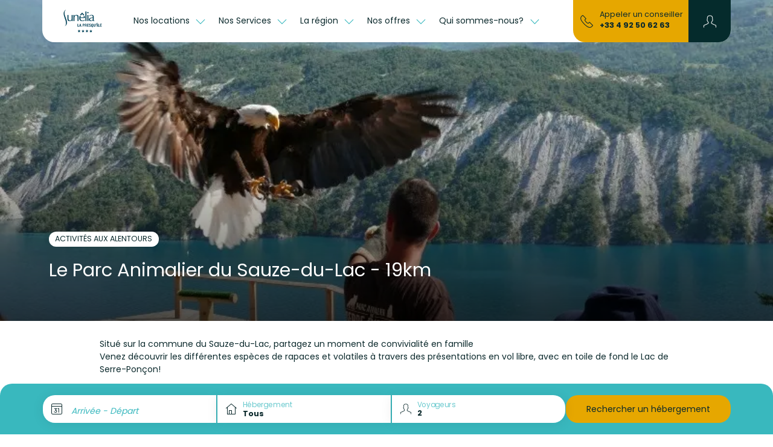

--- FILE ---
content_type: text/html; charset=UTF-8
request_url: https://www.campinglapresquile.com/fr/decouvrir-la-region/le-parc-animalier-du-sauze-du-lac-19km/
body_size: 17571
content:
<!DOCTYPE html>
<html lang="fr">
<head>
    <meta charset="utf-8"/>
    <meta name="viewport"
          content="width=device-width, initial-scale=1, shrink-to-fit=no, viewport-fit=cover"/>
    <title>Parc Animalier du Sauze-du-Lac</title>
    <meta name="description" content="Découvrez le Parc Animalier du Sauze du Lac, un lieu unique pour observer la faune locale dans un cadre naturel exceptionnel.
Rencontrez des animaux de montagne, des espèces rares et profitez de moments d&#039;émerveillement en famille au cœur des Alpes."/>
                                    <link
            href="https://www.campinglapresquile.com/fr/decouvrir-la-region/le-parc-animalier-du-sauze-du-lac-19km/"
            rel="canonical">
    
                                        <link href="https://www.campinglapresquile.com/fr/decouvrir-la-region/le-parc-animalier-du-sauze-du-lac-19km/" hreflang="x-default" rel="alternate">
                        <link href="https://www.campinglapresquile.com/fr/decouvrir-la-region/le-parc-animalier-du-sauze-du-lac-19km/" hreflang="fr" rel="alternate">
                                            <link href="https://www.campinglapresquile.com/en/discover-the-region/sauze-du-lac-animal-park-19km/" hreflang="en" rel="alternate">
                                            <link href="https://www.campinglapresquile.com/nl/decouvrir-la-region/dierenpark-sauze-du-lac-19km/" hreflang="nl" rel="alternate">
                    <meta property="og:title"
          content="Parc Animalier du Sauze-du-Lac"/>
    <meta property="og:type" content="website"/>
    <meta property="og:site_name" content="Sunêlia"/>
            <meta property="og:url" content="https://www.campinglapresquile.com/fr/decouvrir-la-region/le-parc-animalier-du-sauze-du-lac-19km/"/>
                <meta property="og:description" content="Découvrez le Parc Animalier du Sauze du Lac, un lieu unique pour observer la faune locale dans un cadre naturel exceptionnel.
Rencontrez des animaux de montagne, des espèces rares et profitez de moments d&#039;émerveillement en famille au cœur des Alpes."/>
                            <meta property="og:image" content="https://www.campinglapresquile.com/fr/images/1705418530/landscape-large/1683027979620855b0a2c-84d2-41d1-99a7-30d2d1e9127-jpg.jpg"/>
                                    <meta property="og:locale" content="fr"/>
                                <meta property="og:locale:alternate" content="en"/>
                                <meta property="og:locale:alternate" content="nl"/>
                    <meta property="twitter:card" content="summary_large_image"/>
            <meta property="twitter:url" content="https://www.campinglapresquile.com/fr/decouvrir-la-region/le-parc-animalier-du-sauze-du-lac-19km/"/>
        <meta property="twitter:title"
          content="Parc Animalier du Sauze-du-Lac"/>
            <meta property="twitter:description" content="Découvrez le Parc Animalier du Sauze du Lac, un lieu unique pour observer la faune locale dans un cadre naturel exceptionnel.
Rencontrez des animaux de montagne, des espèces rares et profitez de moments d&#039;émerveillement en famille au cœur des Alpes."/>
                <meta property="twitter:image" content="https://www.campinglapresquile.com/fr/images/1705418530/landscape-large/1683027979620855b0a2c-84d2-41d1-99a7-30d2d1e9127-jpg.jpg"/>
    
    <!-- Livewire Styles --><style >[wire\:loading][wire\:loading], [wire\:loading\.delay][wire\:loading\.delay], [wire\:loading\.inline-block][wire\:loading\.inline-block], [wire\:loading\.inline][wire\:loading\.inline], [wire\:loading\.block][wire\:loading\.block], [wire\:loading\.flex][wire\:loading\.flex], [wire\:loading\.table][wire\:loading\.table], [wire\:loading\.grid][wire\:loading\.grid], [wire\:loading\.inline-flex][wire\:loading\.inline-flex] {display: none;}[wire\:loading\.delay\.none][wire\:loading\.delay\.none], [wire\:loading\.delay\.shortest][wire\:loading\.delay\.shortest], [wire\:loading\.delay\.shorter][wire\:loading\.delay\.shorter], [wire\:loading\.delay\.short][wire\:loading\.delay\.short], [wire\:loading\.delay\.default][wire\:loading\.delay\.default], [wire\:loading\.delay\.long][wire\:loading\.delay\.long], [wire\:loading\.delay\.longer][wire\:loading\.delay\.longer], [wire\:loading\.delay\.longest][wire\:loading\.delay\.longest] {display: none;}[wire\:offline][wire\:offline] {display: none;}[wire\:dirty]:not(textarea):not(input):not(select) {display: none;}:root {--livewire-progress-bar-color: #2299dd;}[x-cloak] {display: none !important;}[wire\:cloak] {display: none !important;}</style>

    <link href="/css/mediterranee.css?id=699b1d49bf2e85d3595703ee1a34ccbe" rel="stylesheet" type="text/css"
          media="all"/>
    <link href="/css/app.css?id=a00e92a410fbbf64262d83bc2f8d6819" rel="stylesheet" type="text/css" media="all"/>

    
            <link rel="preconnect" href="https://matomo.sunelia.com"/>
    
    <link href="/fonts/poppins-v20-devanagari_latin_latin-ext-regular.woff2"
          rel="preload" as="font" type="font/woff2" crossorigin/>
    <link href="/fonts/poppins-v20-devanagari_latin_latin-ext-300.woff2"
          rel="preload" as="font" type="font/woff2" crossorigin/>
    <link href="/fonts/poppins-v20-devanagari_latin_latin-ext-500.woff2"
          rel="preload" as="font" type="font/woff2" crossorigin/>
    <link href="/fonts/poppins-v20-devanagari_latin_latin-ext-600.woff2"
          rel="preload" as="font" type="font/woff2" crossorigin/>
    <link href="/fonts/poppins-v20-devanagari_latin_latin-ext-700.woff2"
          rel="preload" as="font" type="font/woff2" crossorigin/>

    <style>
        /* poppins-300 - devanagari_latin_latin-ext */
        @font-face {
            font-display: swap;
            font-family: 'Poppins';
            font-style: normal;
            font-weight: 300;
            src: url(/fonts/poppins-v20-devanagari_latin_latin-ext-300.woff2) format('woff2'), /* Chrome 36+, Opera 23+, Firefox 39+ */ url(/fonts/poppins-v20-devanagari_latin_latin-ext-300.woff) format('woff'); /* Chrome 5+, Firefox 3.6+, IE 9+, Safari 5.1+ */
        }

        /* poppins-regular - devanagari_latin_latin-ext */
        @font-face {
            font-display: swap;
            font-family: 'Poppins';
            font-style: normal;
            font-weight: 400;
            src: url(/fonts/poppins-v20-devanagari_latin_latin-ext-regular.woff2) format('woff2'), /* Chrome 36+, Opera 23+, Firefox 39+ */ url(/fonts/poppins-v20-devanagari_latin_latin-ext-regular.woff) format('woff'); /* Chrome 5+, Firefox 3.6+, IE 9+, Safari 5.1+ */
        }

        /* poppins-500 - devanagari_latin_latin-ext */
        @font-face {
            font-display: swap;
            font-family: 'Poppins';
            font-style: normal;
            font-weight: 500;
            src: url(/fonts/poppins-v20-devanagari_latin_latin-ext-500.woff2) format('woff2'), /* Chrome 36+, Opera 23+, Firefox 39+ */ url(/fonts/poppins-v20-devanagari_latin_latin-ext-500.woff) format('woff'); /* Chrome 5+, Firefox 3.6+, IE 9+, Safari 5.1+ */
        }

        /* poppins-600 - devanagari_latin_latin-ext */
        @font-face {
            font-display: swap;
            font-family: 'Poppins';
            font-style: normal;
            font-weight: 600;
            src: url(/fonts/poppins-v20-devanagari_latin_latin-ext-600.woff2) format('woff2'), /* Chrome 36+, Opera 23+, Firefox 39+ */ url(/fonts/poppins-v20-devanagari_latin_latin-ext-600.woff) format('woff'); /* Chrome 5+, Firefox 3.6+, IE 9+, Safari 5.1+ */
        }

        /* poppins-700 - devanagari_latin_latin-ext */
        @font-face {
            font-display: swap;
            font-family: 'Poppins';
            font-style: normal;
            font-weight: 700;
            src: url(/fonts/poppins-v20-devanagari_latin_latin-ext-700.woff2) format('woff2'), /* Chrome 36+, Opera 23+, Firefox 39+ */ url(/fonts/poppins-v20-devanagari_latin_latin-ext-700.woff) format('woff'); /* Chrome 5+, Firefox 3.6+, IE 9+, Safari 5.1+ */
        }
    </style>

                        <script type="application/ld+json">
            {"@context":"https:\/\/schema.org","@type":"BreadcrumbList","name":"Breadcrumb","itemListElement":[{"@type":"ListItem","position":1,"name":"Accueil","item":"https:\/\/www.campinglapresquile.com\/fr\/"},{"@type":"ListItem","position":2,"name":"D\u00e9couvrir la r\u00e9gion","item":"https:\/\/www.campinglapresquile.com\/fr\/decouvrir-la-region\/"},{"@type":"ListItem","position":3,"name":"Le Parc Animalier du Sauze-du-Lac - 19km"}]}
        </script>
                                

    <script>
        window.RECAPTCHA_KEY = 'NkxlX3Rqb2VBQUFBQUc5YmxBaXNYQWhjVERtVjFQNmVMTE40eVpacg==';
        window.REMAILME_KEY = 'ZjJhMjczNGYtNGVmYy00ZmQ5LTgyOTgtZGQ0NjAxOTg4Y2Nk';

        window.SUN_MAIN_COLOR = '#E6A700';
        window.SUN_DEFAULT_COLOR = '#0C2A2D';
        window.SUN_ACCENT_COLOR = '#39B8BE';

        window.SITE_URL = 'https://www.campinglapresquile.com';
    </script>

            <!-- Google Tag Manager -->
        <script defer>(function (w, d, s, l, i) {
                w[l] = w[l] || [];
                w[l].push({
                    'gtm.start':
                        new Date().getTime(), event: 'gtm.js'
                });
                var f = d.getElementsByTagName(s)[0],
                    j = d.createElement(s), dl = l !== 'dataLayer' ? '&l=' + l : '';
                j.defer = true;
                j.async = false;
                j.src =
                    'https://www.googletagmanager.com/gtm.js?id=' + i + dl;
                f.parentNode.insertBefore(j, f);
            })(window, document, 'script', 'dataLayer', 'GTM-W3FVHQD');
        </script>
        <!-- End Google Tag Manager -->
    
            <!-- Matomo -->
        <script defer>
            var _paq = window._paq = window._paq || [];
            /* tracker methods like "setCustomDimension" should be called before "trackPageView" */
            _paq.push(['trackPageView']);
            _paq.push(['enableLinkTracking']);
            (function () {
                var u = "//matomo.sunelia.com/";
                _paq.push(['setTrackerUrl', u + 'matomo.php']);
                _paq.push(['setSiteId', 5]);
                var d = document, g = d.createElement('script'),
                    s = d.getElementsByTagName('script')[0];
                g.async = true;
                g.src = u + 'matomo.js';
                s.parentNode.insertBefore(g, s);
            })();
        </script>
        <!-- End Matomo Code -->
    
    <link rel="apple-touch-icon" sizes="180x180" href="/apple-touch-icon.png?id=49cca7707f740cb66c7cba3d36683533">
            <link rel="icon" type="image/png" sizes="32x32"
              href="https://www.campinglapresquile.com/fr/images/1672738687/ori/favicon-png.png">
        <link rel="icon" type="image/png" sizes="16x16"
              href="https://www.campinglapresquile.com/fr/images/1672738687/ori/favicon-png.png">
        <link rel="manifest" crossorigin="use-credentials" href="/manifest.json">
    <link rel="mask-icon" href="/safari-pinned-tab.svg?id=1816c44dbbbdb8e4644ff7a72dc833fd" color="#5bbad5">
            <link rel="shortcut icon" href="https://www.campinglapresquile.com/fr/images/1672738677/ori/favicon-ico.ico">
        <meta name="msapplication-TileColor" content="#ffffff">
    <meta name="msapplication-config" content="/browserconfig.xml?id=e4e40b0c82d228add33b5bcfe276a859">
    <meta name="theme-color" content="#ffffff">
    </head>

<body class="page-poi page-with-campsite campsite-website searchbar-shown">

        <link rel="preload" href="/css/blocks.css?id=0746ae562d3c1a20340ed2c59f580878" as="style"
              onload="this.onload=null;this.rel='stylesheet'">
        <noscript>
            <link rel="stylesheet" href="/css/blocks.css?id=0746ae562d3c1a20340ed2c59f580878">
        </noscript>
                <iframe src="https://business.secureholiday.net/redirection/establishment/statsCTL?mo=1913&nc_sh=3953"
                style="visibility:hidden; display: block; width: 0; height: 0;">
        </iframe>
                <link rel="preload"
                  href="/css/blocks/block-slider.css?id=86eedac6541762ac72174af71487b2a9"
                  as="style"
                  onload="this.onload=null;this.rel='stylesheet'"/>
            <noscript>
                <link rel="stylesheet" href="/css/blocks/block-slider.css?id=86eedac6541762ac72174af71487b2a9">
            </noscript>
        
<!-- Google Tag Manager (noscript) -->
<noscript>
    <iframe
        src="https://www.googletagmanager.com/ns.html?id=GTM-W3FVHQD"
        height="0" width="0" style="display:none;visibility:hidden"
        title="Google Tag Manager"></iframe>
</noscript>
<!-- End Google Tag Manager (noscript) -->

<!-- SVG Includes -->
<svg role="img" aria-hidden="true" xmlns="http://www.w3.org/2000/svg" xmlns:xlink="http://www.w3.org/1999/xlink" width="48" height="48" style="position:absolute;width:0;height:0;overflow:hidden"><symbol id="sunLoading" style="margin:auto;display:block;shape-rendering:auto;animation-play-state:running;animation-delay:0s" viewBox="0 0 100 100" preserveAspectRatio="xMidYMid" class="sun-loading-svg"><circle cx="50" cy="50" r="0" fill="none" stroke="#000" stroke-width="2" style="animation-play-state:running;animation-delay:0s;stroke:var(--sun-main-color, #000000)"><animate attributeName="r" repeatCount="indefinite" dur="1s" values="0;40" keyTimes="0;1" keySplines="0 0.2 0.8 1" calcMode="spline" begin="0s"/><animate attributeName="opacity" repeatCount="indefinite" dur="1s" values="1;0" keyTimes="0;1" keySplines="0.2 0 0.8 1" calcMode="spline" begin="0s"/></circle><circle cx="50" cy="50" r="0" fill="none" stroke="#666" stroke-width="2" style="animation-play-state:running;animation-delay:0s;stroke:var(--sun-accent-color, #666666)"><animate attributeName="r" repeatCount="indefinite" dur="1s" values="0;40" keyTimes="0;1" keySplines="0 0.2 0.8 1" calcMode="spline" begin="-0.5s"/><animate attributeName="opacity" repeatCount="indefinite" dur="1s" values="1;0" keyTimes="0;1" keySplines="0.2 0 0.8 1" calcMode="spline" begin="-0.5s"/></circle></symbol><use class="sun-loading" xlink:href="#sunLoading"/></svg>

<!-- End SVG Includes -->

<div wire:snapshot="{&quot;data&quot;:{&quot;couldRedirect&quot;:null,&quot;userLanguage&quot;:null,&quot;currentLanguage&quot;:null,&quot;pageId&quot;:4973},&quot;memo&quot;:{&quot;id&quot;:&quot;8UNbYMnPTI6VxUdI2VbW&quot;,&quot;name&quot;:&quot;user.language-redirect&quot;,&quot;path&quot;:&quot;fr\/decouvrir-la-region\/le-parc-animalier-du-sauze-du-lac-19km&quot;,&quot;method&quot;:&quot;GET&quot;,&quot;children&quot;:[],&quot;scripts&quot;:[],&quot;assets&quot;:[],&quot;lazyLoaded&quot;:false,&quot;lazyIsolated&quot;:true,&quot;errors&quot;:[],&quot;locale&quot;:&quot;fr&quot;},&quot;checksum&quot;:&quot;302ce13815da9a7b4d0a85497af40ceaebf76cc4f0e1e941742592b3faa00a75&quot;}" wire:effects="{&quot;listeners&quot;:[&quot;checkLanguage&quot;,&quot;saveLangRedirection&quot;]}" wire:id="8UNbYMnPTI6VxUdI2VbW" x-intersect="$wire.__lazyLoad(&#039;[base64]&#039;)"></div>

    <nav class="navbar navbar-light">
    <div class="container no-gutters background-rendering">
        <div class="header-left navbar-expand-lg" x-data="{ show: false }">
                            <div class="container-menu-icon">
                    <button class="navbar-toggler" type="button"
                            @click="show = !show"
                            aria-label="Open menu"
                            aria-controls="menuSunelia"
                            aria-expanded="false">
                        <svg role="img" aria-hidden="true" class="icon sun-fill-default-color s200"><use href="/icons.svg?id=a00e92a410fbbf64262d83bc2f8d6819#icon-Sunelia_Information"></use></svg>
                        <span>MENU</span>
                    </button>
                </div>
            
                                        <a href="https://www.campinglapresquile.com/fr/"
                   aria-label="La Presqu&#039;île"
                   class="navbar-brand">
                    <img src="https://www.campinglapresquile.com/fr/images/1672998847/ori-xs/logo-sunelia-la-presqu-i-le-2022-png.webp"
                         alt=""
                          width="150"                           height="75"                          class="logo"/>
                </a>
            
                            <div class="navbar-collapse" id="menuSunelia"
                     :class="show ? 'show' : ''">
                    <div class="dropdown header-lang-menu">
                                                    <button type="button"
                                    class="dropdown-toggle lang-menu-link"
                                    data-bs-toggle="dropdown">
                            <span
                                class="sun-text-accent-color">Langue</span>
                                <span class="text-uppercase sun-text-default-color">
                            fr
                            <em class="sprite-flags-fr"></em>
                        </span>
                            </button>
                            <ul class="dropdown-menu sun-text-default-color">
                                                                                            <li x-data="{ url: 'https://www.campinglapresquile.com/en/discover-the-region/sauze-du-lac-animal-park-19km/' }">
                    <a href="https://www.campinglapresquile.com/en/discover-the-region/sauze-du-lac-animal-park-19km/"
                       class="dropdown-item dropdown-item-lang"
                       @click="Livewire.dispatch('saveLangRedirection', [ { lang:'en' } ]);">
                        <span>Anglais</span>
                        <em class="sprite-flags-en"></em>
                    </a>
                </li>
                                                <li x-data="{ url: 'https://www.campinglapresquile.com/nl/decouvrir-la-region/dierenpark-sauze-du-lac-19km/' }">
                    <a href="https://www.campinglapresquile.com/nl/decouvrir-la-region/dierenpark-sauze-du-lac-19km/"
                       class="dropdown-item dropdown-item-lang"
                       @click="Livewire.dispatch('saveLangRedirection', [ { lang:'nl' } ]);">
                        <span>Néerlandais</span>
                        <em class="sprite-flags-nl"></em>
                    </a>
                </li>
                                                    </ul>
                                            </div>
                    <div>
                        <ul class="navbar-nav">
                                                            <li class="nav-item dropdown">
                    <button type="button"
                    class="nav-link dropdown-toggle"
                    role="button"
                    data-bs-toggle="dropdown"
                    aria-expanded="false">
                Nos  locations
            </button>
            <ul class="dropdown-menu">
                <li class="dropdown-item dropdown submenu">
                        <button type="button" class="dropdown-toggle" role="button" data-bs-toggle="dropdown" aria-expanded="false">
                Nos hébergements
            </button>
            <ul class="dropdown-menu">
                <li class="dropdown-item">
                        <a href="/fr/hebergements/">
                Tous nos hébergements
            </a>
        </li>
                <li class="dropdown-item">
                        <a href="/fr/hebergements/chalets-pas-cher/">
                Notre Gamme Confort
            </a>
        </li>
                <li class="dropdown-item">
                        <a href="/fr/hebergements/mobil-home-familial-equipe-et-climatise/">
                Notre Gamme Prestige
            </a>
        </li>
                <li class="dropdown-item">
                        <a href="/fr/hebergements/mobil-home-haut-de-gamme-en-bord-de-lac-de-serre-poncon/">
                Notre Gamme Luxe
            </a>
        </li>
                </ul>
        </li>
                <li class="dropdown-item dropdown submenu">
                            <svg role="img" aria-hidden="true" class="icon is-new"><use href="/icons.svg?id=a00e92a410fbbf64262d83bc2f8d6819#icon-Sunelia_BadgeNew"></use></svg>
                        <button type="button" class="dropdown-toggle" role="button" data-bs-toggle="dropdown" aria-expanded="false">
                Nos hébergements Insolites
            </button>
            <ul class="dropdown-menu">
                <li class="dropdown-item">
                        <a href="/fr/des-hebergements-insolites/">
                Expérience insolite
            </a>
        </li>
                <li class="dropdown-item">
                        <a href="/fr/des-hebergements-insolites/toue-cabanee-du-lac-ecolabellisee-serre-poncon-hautes-alpes-insolite/">
                Les Toues Cabanées
            </a>
        </li>
                <li class="dropdown-item">
                        <a href="/fr/des-hebergements-insolites/hebergements-ecoresponsables/">
                Nos Ecolodges
            </a>
        </li>
                </ul>
        </li>
                <li class="dropdown-item dropdown submenu">
                        <button type="button" class="dropdown-toggle" role="button" data-bs-toggle="dropdown" aria-expanded="false">
                Nos Emplacements
            </button>
            <ul class="dropdown-menu">
                <li class="dropdown-item">
                        <a href="/fr/hebergements/emplacements/">
                Tous nos emplacements
            </a>
        </li>
                <li class="dropdown-item">
                        <a href="/fr/hebergements/nos-emplacements-de-camping/nos-emplacements-nus-en-bord-de-lac/">
                Nos emplacements nus
            </a>
        </li>
                <li class="dropdown-item">
                        <a href="/fr/hebergements/emplacements/nos-emplacements-de-camping-amenages-en-bord-de-lac/">
                Nos emplacements aménagés
            </a>
        </li>
                </ul>
        </li>
                </ul>
            </li>
                                                            <li class="nav-item dropdown">
                    <button type="button"
                    class="nav-link dropdown-toggle"
                    role="button"
                    data-bs-toggle="dropdown"
                    aria-expanded="false">
                Nos Services
            </button>
            <ul class="dropdown-menu">
                <li class="dropdown-item">
                        <a href="/fr/les-services-du-camping/" target=_blank>
                Nos Services
            </a>
        </li>
                <li class="dropdown-item dropdown submenu">
                        <button type="button" class="dropdown-toggle" role="button" data-bs-toggle="dropdown" aria-expanded="false">
                Notre parc aquatique
            </button>
            <ul class="dropdown-menu">
                <li class="dropdown-item">
                        <a href="/fr/les-services-du-camping/notre-parc-aquatique/">
                Nos espaces aquatiques
            </a>
        </li>
                <li class="dropdown-item">
                        <a href="/fr/les-services-du-camping/notre-parc-aquatique/notre-plage-privee-avec-acces-direct-au-lac/">
                Un accès direct au lac de Serre-Ponçon
            </a>
        </li>
                </ul>
        </li>
                <li class="dropdown-item dropdown submenu">
                        <button type="button" class="dropdown-toggle" role="button" data-bs-toggle="dropdown" aria-expanded="false">
                Nos Restaurants
            </button>
            <ul class="dropdown-menu">
                <li class="dropdown-item">
                        <a href="/fr/les-services-du-camping/restauration-les-pieds-dans-l-eau/">
                Restaurant Mr Marcel
            </a>
        </li>
                <li class="dropdown-item">
                        <a href="/fr/les-services-du-camping/restauration-les-pieds-dans-l-eau/la-paillote-du-lac/">
                La Paillote du Lac
            </a>
        </li>
                </ul>
        </li>
                <li class="dropdown-item">
                        <a href="/fr/les-services-du-camping/service-de-pain-et-epicerie/">
                Service de Pain et Formules Petit Déj
            </a>
        </li>
                <li class="dropdown-item">
                        <a href="/fr/les-services-du-camping/le-mini-club-sunelia-des-activites-amusantes-et-educatives-pour-les-enfants/">
                Sunny Club 5-12 ans
            </a>
        </li>
                <li class="dropdown-item">
                        <a href="/fr/les-services-du-camping/nos-animations/">
                Nos animations
            </a>
        </li>
                <li class="dropdown-item">
                        <a href="/fr/les-services-du-camping/les-activites-sur-le-camping/">
                Les activités depuis camping
            </a>
        </li>
                <li class="dropdown-item">
                            <svg role="img" aria-hidden="true" class="icon is-new"><use href="/icons.svg?id=a00e92a410fbbf64262d83bc2f8d6819#icon-Sunelia_BadgeNew"></use></svg>
                        <a href="/fr/les-services-du-camping/location-paddle-canoe/">
                Location de matériel nautique
            </a>
        </li>
                </ul>
            </li>
                                                            <li class="nav-item dropdown">
                    <button type="button"
                    class="nav-link dropdown-toggle"
                    role="button"
                    data-bs-toggle="dropdown"
                    aria-expanded="false">
                La région
            </button>
            <ul class="dropdown-menu">
                <li class="dropdown-item">
                        <a href="/fr/decouvrir-la-region/">
                Découvrir la région
            </a>
        </li>
                <li class="dropdown-item">
                        <a href="/fr/decouvrir-la-region/le-top-10-des-choses-a-faire-autour-du-lac-de-serre-poncon/">
                Le top 10 autour de Serre-Ponçon
            </a>
        </li>
                <li class="dropdown-item">
                        <a href="/fr/activites-alentours/">
                Les Activités Nature autour du lac
            </a>
        </li>
                </ul>
            </li>
                                                            <li class="nav-item dropdown">
                    <button type="button"
                    class="nav-link dropdown-toggle"
                    role="button"
                    data-bs-toggle="dropdown"
                    aria-expanded="false">
                Nos offres
            </button>
            <ul class="dropdown-menu">
                <li class="dropdown-item">
                        <a href="/fr/mes-offres-et-avantages/nos-offres-exclusives/">
                Nos Offres
            </a>
        </li>
                <li class="dropdown-item">
                        <a href="/fr/mes-offres-et-avantages/nos-offres-exclusives/nos-cheques-et-bons-cadeaux-camping-sunelia-la-presqu-ile/">
                Bons cadeaux
            </a>
        </li>
                </ul>
            </li>
                                                            <li class="nav-item dropdown">
                    <button type="button"
                    class="nav-link dropdown-toggle"
                    role="button"
                    data-bs-toggle="dropdown"
                    aria-expanded="false">
                Qui sommes-nous?
            </button>
            <ul class="dropdown-menu">
                <li class="dropdown-item">
                        <a href="/fr/l-equipe-du-camping-la-presqu-ile-dans-les-hautes-alpes/">
                Notre équipe
            </a>
        </li>
                <li class="dropdown-item">
                        <a href="/fr/nos-actions-environnementales/">
                Nos actions environnementales
            </a>
        </li>
                <li class="dropdown-item">
                        <a href="/fr/questions-frequentes-camping-sunelia-la-presqu-ile/">
                Foire aux questions
            </a>
        </li>
                <li class="dropdown-item">
                        <a href="/fr/recrutement/">
                Recrutement
            </a>
        </li>
                <li class="dropdown-item">
                        <a href="https://acrobat.adobe.com/id/urn:aaid:sc:EU:860b7184-e4c2-4a4f-bde0-76521db35951">
                Plan du Camping
            </a>
        </li>
                <li class="dropdown-item">
                        <a href="/fr/l-equipe-du-camping-la-presqu-ile-dans-les-hautes-alpes/sunelia-vacances-et-programme-de-fidelite/">
                La Marque Sunêlia
            </a>
        </li>
                <li class="dropdown-item">
                        <a href="/fr/formulaire-de-contact/">
                Contactez-vous
            </a>
        </li>
                </ul>
            </li>
                                                                                    </ul>
                        <div class="container-subheader">
                            <ul>
                        <li>
                <a href="/fr/conditions-generales-de-vente/">
                    Conditions générales de vente
                </a>
            </li>
                                <li>
                <a href="/fr/mentions-legales/">
                    Mentions légales
                </a>
            </li>
                                <li>
                <a href="/fr/plan-du-site/">
                    Plan du site
                </a>
            </li>
                                <li>
                <a href="https://acrobat.adobe.com/id/urn:aaid:sc:EU:860b7184-e4c2-4a4f-bde0-76521db35951">
                    Plan du camping
                </a>
            </li>
                                <li>
                <a href="/fr/recrutement/">
                    Recrutement
                </a>
            </li>
                                <li>
                <a href="/fr/inscription-a-la-newsletter/">
                    Inscription newsletter
                </a>
            </li>
            </ul>
                        </div>
                    </div>

                    <button type="button"
                            id="menuSuneliaClose"
                            class="collapse-close dropdownMenuClose"
                            @click="show = !show"
                            aria-label="Close menu"
                            aria-expanded="false"
                            aria-controls="menuSunelia">
                        <svg role="img" aria-hidden="true" class="icon sun-fill-default-color"><use href="/icons.svg?id=a00e92a410fbbf64262d83bc2f8d6819#icon-Sunelia_Close"></use></svg>
                    </button>
                </div>
                    </div>
        <div wire:snapshot="{&quot;data&quot;:{&quot;ready&quot;:false,&quot;hideMyAccount&quot;:false,&quot;email&quot;:&quot;&quot;,&quot;password&quot;:&quot;&quot;,&quot;pageId&quot;:4973,&quot;campsiteId&quot;:null,&quot;arrivalDate&quot;:&quot;&quot;,&quot;arrivalDateTimestamp&quot;:&quot;&quot;,&quot;departureDateTimestamp&quot;:&quot;&quot;,&quot;hostingType&quot;:&quot;all&quot;,&quot;travelers&quot;:0,&quot;nbAdults&quot;:2,&quot;nbChildren12to17&quot;:0,&quot;nbChildren6to11&quot;:0,&quot;nbChildren4to5&quot;:0,&quot;nbChildren0to3&quot;:0,&quot;petAllowed&quot;:null,&quot;airConditioning&quot;:null,&quot;minBedroom&quot;:null,&quot;maxBedroom&quot;:null,&quot;minBathroom&quot;:null,&quot;maxBathroom&quot;:null,&quot;sort&quot;:&quot;relevance&quot;,&quot;filters&quot;:&quot;&quot;,&quot;tagFilters&quot;:[[],{&quot;s&quot;:&quot;arr&quot;}],&quot;searchAutocomplete&quot;:[[],{&quot;s&quot;:&quot;arr&quot;}],&quot;hostingRanges&quot;:[[],{&quot;s&quot;:&quot;arr&quot;}],&quot;hostingDistricts&quot;:[[],{&quot;s&quot;:&quot;arr&quot;}]},&quot;memo&quot;:{&quot;id&quot;:&quot;i2StZdxas9CFzFFyMTZ3&quot;,&quot;name&quot;:&quot;user.user-menu&quot;,&quot;path&quot;:&quot;fr\/decouvrir-la-region\/le-parc-animalier-du-sauze-du-lac-19km&quot;,&quot;method&quot;:&quot;GET&quot;,&quot;children&quot;:[],&quot;scripts&quot;:[],&quot;assets&quot;:[],&quot;lazyLoaded&quot;:false,&quot;lazyIsolated&quot;:true,&quot;errors&quot;:[],&quot;locale&quot;:&quot;fr&quot;},&quot;checksum&quot;:&quot;6c350127b77219df0b8a4c61f707558cc4f905ed5f6636fc66e7e81b5b8d9ef7&quot;}" wire:effects="{&quot;listeners&quot;:[&quot;loadUser&quot;]}" wire:id="i2StZdxas9CFzFFyMTZ3" x-intersect="$wire.__lazyLoad(&#039;[base64]&#039;)"></div>    </div>
</nav>

    <header>
        
                    <picture class="header-image ">
            <source media="(max-width: 575.98px)"
                type="image/webp"
                srcset="https://www.campinglapresquile.com/fr/images/1705418530/portrait-large/1683027979620855b0a2c-84d2-41d1-99a7-30d2d1e9127-jpg.webp 570w,
                        https://www.campinglapresquile.com/fr/images/1705418530/portrait-medium/1683027979620855b0a2c-84d2-41d1-99a7-30d2d1e9127-jpg.webp 380w">
        <source media="(max-width: 575.98px)"
                type="image/jpeg"
                srcset="https://www.campinglapresquile.com/fr/images/1705418530/portrait-large/1683027979620855b0a2c-84d2-41d1-99a7-30d2d1e9127-jpg.jpg 570w,
                        https://www.campinglapresquile.com/fr/images/1705418530/portrait-medium/1683027979620855b0a2c-84d2-41d1-99a7-30d2d1e9127-jpg.jpg 380w">
                <source media="(min-width: 576px) and (max-width: 1399.98px)"
                type="image/webp"
                srcset="https://www.campinglapresquile.com/fr/images/1705418530/univisium-large/1683027979620855b0a2c-84d2-41d1-99a7-30d2d1e9127-jpg.webp 1440w,
                        https://www.campinglapresquile.com/fr/images/1705418530/univisium-medium/1683027979620855b0a2c-84d2-41d1-99a7-30d2d1e9127-jpg.webp 960w,
                        https://www.campinglapresquile.com/fr/images/1705418530/univisium-small/1683027979620855b0a2c-84d2-41d1-99a7-30d2d1e9127-jpg.webp 480w">
        <source media="(min-width: 576px) and (max-width: 1399.98px)"
                type="image/jpeg"
                srcset="https://www.campinglapresquile.com/fr/images/1705418530/univisium-large/1683027979620855b0a2c-84d2-41d1-99a7-30d2d1e9127-jpg.jpg 1440w,
                        https://www.campinglapresquile.com/fr/images/1705418530/univisium-medium/1683027979620855b0a2c-84d2-41d1-99a7-30d2d1e9127-jpg.jpg 960w,
                        https://www.campinglapresquile.com/fr/images/1705418530/univisium-small/1683027979620855b0a2c-84d2-41d1-99a7-30d2d1e9127-jpg.jpg 480w">
        <source media="(min-width: 1400px)"
                type="image/webp"
                srcset="https://www.campinglapresquile.com/fr/images/1705418530/ultrawide-large/1683027979620855b0a2c-84d2-41d1-99a7-30d2d1e9127-jpg.webp 1920w,
                        https://www.campinglapresquile.com/fr/images/1705418530/ultrawide-medium/1683027979620855b0a2c-84d2-41d1-99a7-30d2d1e9127-jpg.webp 1440w">
        <source media="(min-width: 1400px)"
                type="image/jpeg"
                srcset="https://www.campinglapresquile.com/fr/images/1705418530/ultrawide-large/1683027979620855b0a2c-84d2-41d1-99a7-30d2d1e9127-jpg.jpg 1920w,
                        https://www.campinglapresquile.com/fr/images/1705418530/ultrawide-medium/1683027979620855b0a2c-84d2-41d1-99a7-30d2d1e9127-jpg.jpg 1440w">
        <img src="https://www.campinglapresquile.com/fr/images/1705418530/univisium-large/1683027979620855b0a2c-84d2-41d1-99a7-30d2d1e9127-jpg.jpg"
         alt=""
         fetchpriority="high">
</picture>
        
        <div class="header header-gradient-background">
                            <div class="container">
                    <div>
                                                                            <div class="poi-categories">
                    <div class="poi-category">
                <span>Activités aux alentours</span>
            </div>
            </div>
                                                                        <h1 class="page-title">Le Parc Animalier du Sauze-du-Lac - 19km</h1>
                                                                    </div>
                </div>
                    </div>
    </header>


    
<main class="">
                    <div class="main-content">
                    <div class="container no-gutters">
                <div class="container">
                    <div class="small-container">
                                                
                        
                                                                                    <div class="inner-container description">
                                    <div>Situ&eacute; sur la commune du Sauze-du-Lac, partagez un moment de convivialit&eacute; en famille</div>
<div>Venez d&eacute;couvrir les diff&eacute;rentes esp&egrave;ces de rapaces et volatiles &agrave; travers des pr&eacute;sentations en vol libre, avec en toile de fond le Lac de Serre-Pon&ccedil;on!</div>
<div>&nbsp;</div>
<div><span style="color: rgb(0, 128, 0);"><strong>Ouvert d&egrave;s le 6 avril 2024</strong></span> de 10h30 &agrave; 18h jusqu'&agrave; mi-septembre (appelez au pr&eacute;alable le parc; certains jours ferm&eacute;s en mai et juin</div>
<div>- Nourrissage des marmottes et des renards</div>
<div>- Pr&eacute;sentation des rapaces en vol libre (aigles, hiboux, chouettes, vautours...)</div>
<div>- Rencontre avec les soigneurs animaliers</div>
<div>- Observation des animaux de la ferme, chiens-loups et marmottes</div>
<div>&nbsp;</div>
<div>Renseignements et r&eacute;servations: <span style="color: rgb(57, 184, 190);"><strong>07.61.26.32.00</strong></span></div>
<div><strong><span style="color: rgb(57, 184, 190);"><a style="color: rgb(57, 184, 190);" href="https://www.parcanimalierdeserreponcon.com">https://www.parcanimalierdeserreponcon.com</a></span></strong></div>
<div><span style="color: rgb(0, 128, 0);">contact@parcanimalierdeserreponcon.com</span></div>
<div>&nbsp;</div>
                                </div>
                                                                        </div>
                </div>
            </div>
        
        
        
        
                    <div class="blocks">
                                    <div class="block block-slider nav-top-right" id="bloc-0">
        <div class="container no-gutters">
            <div class="container sun-radius background-white">
                <div class="inner-container">
                    <div class="swiper style3 with-title"
                         data-slides-per-view-xl="5"
                         data-slides-per-view-lg="4"
                         data-slides-per-view-md="3"
                         data-slides-per-view-sm="2"
                         data-slides-per-view-xs="1.5"
                         data-space-between="32"
                         data-center-slides="1"
                         data-loop="false"
                         data-auto-height="true"
                         data-enabled="true"
                    >
                        <div class="throbber">
    <svg role="img" aria-hidden="true" class="sun-loading" aria-label="Loading"><use href="#sunLoading"></use></svg>
</div>

                        <h2 class="align-center">
        Découvrir nos services
    </h2>

                        <div class="swiper-wrapper swiper-loading ">
                                                            <div class="swiper-slide">
                                                                            <div class="block-content-image">
                                                                                                                                                <a class="img-container"
                                                       href="https://www.campinglapresquile.com/fr/les-services-du-camping/restauration-les-pieds-dans-l-eau/"
                                                       target="_self"
                                                       aria-label="Restauration &quot; Monsieur Marcel&quot;, les pieds dans l&#039;eau"
                                                    >
                                                        <picture class="">
                <source type="image/webp"
                    sizes="(max-width: 576px) 67vw, (max-width: 768px) 50vw, (max-width: 992px) 33vw, (max-width: 1400px) 25vw, 20vw"
                    srcset="https://www.campinglapresquile.com/fr/images/1760622835/portrait-large/photo-reception-jpg.webp 570w,
                            https://www.campinglapresquile.com/fr/images/1760622835/portrait-medium/photo-reception-jpg.webp 380w,
                            https://www.campinglapresquile.com/fr/images/1760622835/portrait-small/photo-reception-jpg.webp 190w">
            <source type="image/jpeg"
                    sizes="(max-width: 576px) 67vw, (max-width: 768px) 50vw, (max-width: 992px) 33vw, (max-width: 1400px) 25vw, 20vw"
                    srcset="https://www.campinglapresquile.com/fr/images/1760622835/portrait-large/photo-reception-jpg.jpg 570w,
                            https://www.campinglapresquile.com/fr/images/1760622835/portrait-medium/photo-reception-jpg.jpg 380w,
                            https://www.campinglapresquile.com/fr/images/1760622835/portrait-small/photo-reception-jpg.jpg 190w">
            <img alt=""
                 width="380"
                 height="480"
                 loading="lazy"
                 fetchpriority="low"
                 src="https://www.campinglapresquile.com/fr/images/1760622835/portrait-medium/photo-reception-jpg.jpg"
                 class="ratio-portrait"
            />
            </picture>
                                                                                                            </a>
                                                                                                                                    </div>
                                    
                                                                            <div class="container">
                                                                                            <h3 class="title">
                                                                                                            <a href="https://www.campinglapresquile.com/fr/les-services-du-camping/restauration-les-pieds-dans-l-eau/"
                                                           target="_self"
                                                           class="stretched-link">
                                                            Restauration " Monsieur Marcel", les pieds dans l'eau
                                                        </a>
                                                                                                    </h3>
                                            
                                            
                                            
                                            
                                            
                                                                                    </div>
                                    
                                                                    </div>
                                                            <div class="swiper-slide">
                                                                            <div class="block-content-image">
                                                                                                                                                <a class="img-container"
                                                       href="https://www.campinglapresquile.com/fr/les-services-du-camping/le-mini-club-sunelia-des-activites-amusantes-et-educatives-pour-les-enfants/"
                                                       target="_self"
                                                       aria-label="Mini-Club Sunêlia"
                                                    >
                                                        <picture class="">
                <source type="image/webp"
                    sizes="(max-width: 576px) 67vw, (max-width: 768px) 50vw, (max-width: 992px) 33vw, (max-width: 1400px) 25vw, 20vw"
                    srcset="https://www.campinglapresquile.com/fr/images/1760622835/portrait-large/photo-reception-jpg.webp 570w,
                            https://www.campinglapresquile.com/fr/images/1760622835/portrait-medium/photo-reception-jpg.webp 380w,
                            https://www.campinglapresquile.com/fr/images/1760622835/portrait-small/photo-reception-jpg.webp 190w">
            <source type="image/jpeg"
                    sizes="(max-width: 576px) 67vw, (max-width: 768px) 50vw, (max-width: 992px) 33vw, (max-width: 1400px) 25vw, 20vw"
                    srcset="https://www.campinglapresquile.com/fr/images/1760622835/portrait-large/photo-reception-jpg.jpg 570w,
                            https://www.campinglapresquile.com/fr/images/1760622835/portrait-medium/photo-reception-jpg.jpg 380w,
                            https://www.campinglapresquile.com/fr/images/1760622835/portrait-small/photo-reception-jpg.jpg 190w">
            <img alt=""
                 width="380"
                 height="480"
                 loading="lazy"
                 fetchpriority="low"
                 src="https://www.campinglapresquile.com/fr/images/1760622835/portrait-medium/photo-reception-jpg.jpg"
                 class="ratio-portrait"
            />
            </picture>
                                                                                                            </a>
                                                                                                                                    </div>
                                    
                                                                            <div class="container">
                                                                                            <h3 class="title">
                                                                                                            <a href="https://www.campinglapresquile.com/fr/les-services-du-camping/le-mini-club-sunelia-des-activites-amusantes-et-educatives-pour-les-enfants/"
                                                           target="_self"
                                                           class="stretched-link">
                                                            Mini-Club Sunêlia
                                                        </a>
                                                                                                    </h3>
                                            
                                            
                                            
                                            
                                            
                                                                                    </div>
                                    
                                                                    </div>
                                                            <div class="swiper-slide">
                                                                            <div class="block-content-image">
                                                                                                                                                <a class="img-container"
                                                       href="https://www.campinglapresquile.com/fr/les-services-du-camping/nos-animations/"
                                                       target="_self"
                                                       aria-label="Nos Animations"
                                                    >
                                                        <picture class="">
                <source type="image/webp"
                    sizes="(max-width: 576px) 67vw, (max-width: 768px) 50vw, (max-width: 992px) 33vw, (max-width: 1400px) 25vw, 20vw"
                    srcset="https://www.campinglapresquile.com/fr/images/1760622835/portrait-large/photo-reception-jpg.webp 570w,
                            https://www.campinglapresquile.com/fr/images/1760622835/portrait-medium/photo-reception-jpg.webp 380w,
                            https://www.campinglapresquile.com/fr/images/1760622835/portrait-small/photo-reception-jpg.webp 190w">
            <source type="image/jpeg"
                    sizes="(max-width: 576px) 67vw, (max-width: 768px) 50vw, (max-width: 992px) 33vw, (max-width: 1400px) 25vw, 20vw"
                    srcset="https://www.campinglapresquile.com/fr/images/1760622835/portrait-large/photo-reception-jpg.jpg 570w,
                            https://www.campinglapresquile.com/fr/images/1760622835/portrait-medium/photo-reception-jpg.jpg 380w,
                            https://www.campinglapresquile.com/fr/images/1760622835/portrait-small/photo-reception-jpg.jpg 190w">
            <img alt=""
                 width="380"
                 height="480"
                 loading="lazy"
                 fetchpriority="low"
                 src="https://www.campinglapresquile.com/fr/images/1760622835/portrait-medium/photo-reception-jpg.jpg"
                 class="ratio-portrait"
            />
            </picture>
                                                                                                            </a>
                                                                                                                                    </div>
                                    
                                                                            <div class="container">
                                                                                            <h3 class="title">
                                                                                                            <a href="https://www.campinglapresquile.com/fr/les-services-du-camping/nos-animations/"
                                                           target="_self"
                                                           class="stretched-link">
                                                            Nos Animations
                                                        </a>
                                                                                                    </h3>
                                            
                                            
                                            
                                            
                                            
                                                                                    </div>
                                    
                                                                    </div>
                                                            <div class="swiper-slide">
                                                                            <div class="block-content-image">
                                                                                                                                                <a class="img-container"
                                                       href="https://www.campinglapresquile.com/fr/les-services-du-camping/notre-parc-aquatique/"
                                                       target="_self"
                                                       aria-label="Notre parc aquatique"
                                                    >
                                                        <picture class="">
                <source type="image/webp"
                    sizes="(max-width: 576px) 67vw, (max-width: 768px) 50vw, (max-width: 992px) 33vw, (max-width: 1400px) 25vw, 20vw"
                    srcset="https://www.campinglapresquile.com/fr/images/1760622835/portrait-large/photo-reception-jpg.webp 570w,
                            https://www.campinglapresquile.com/fr/images/1760622835/portrait-medium/photo-reception-jpg.webp 380w,
                            https://www.campinglapresquile.com/fr/images/1760622835/portrait-small/photo-reception-jpg.webp 190w">
            <source type="image/jpeg"
                    sizes="(max-width: 576px) 67vw, (max-width: 768px) 50vw, (max-width: 992px) 33vw, (max-width: 1400px) 25vw, 20vw"
                    srcset="https://www.campinglapresquile.com/fr/images/1760622835/portrait-large/photo-reception-jpg.jpg 570w,
                            https://www.campinglapresquile.com/fr/images/1760622835/portrait-medium/photo-reception-jpg.jpg 380w,
                            https://www.campinglapresquile.com/fr/images/1760622835/portrait-small/photo-reception-jpg.jpg 190w">
            <img alt=""
                 width="380"
                 height="480"
                 loading="lazy"
                 fetchpriority="low"
                 src="https://www.campinglapresquile.com/fr/images/1760622835/portrait-medium/photo-reception-jpg.jpg"
                 class="ratio-portrait"
            />
            </picture>
                                                                                                            </a>
                                                                                                                                    </div>
                                    
                                                                            <div class="container">
                                                                                            <h3 class="title">
                                                                                                            <a href="https://www.campinglapresquile.com/fr/les-services-du-camping/notre-parc-aquatique/"
                                                           target="_self"
                                                           class="stretched-link">
                                                            Notre parc aquatique
                                                        </a>
                                                                                                    </h3>
                                            
                                            
                                            
                                            
                                            
                                                                                    </div>
                                    
                                                                    </div>
                                                            <div class="swiper-slide">
                                                                            <div class="block-content-image">
                                                                                                                                                <a class="img-container"
                                                       href="https://www.campinglapresquile.com/fr/les-services-du-camping/les-activites-sur-le-camping/"
                                                       target="_self"
                                                       aria-label="Les Activités sur le Camping"
                                                    >
                                                        <picture class="">
                <source type="image/webp"
                    sizes="(max-width: 576px) 67vw, (max-width: 768px) 50vw, (max-width: 992px) 33vw, (max-width: 1400px) 25vw, 20vw"
                    srcset="https://www.campinglapresquile.com/fr/images/1760622835/portrait-large/photo-reception-jpg.webp 570w,
                            https://www.campinglapresquile.com/fr/images/1760622835/portrait-medium/photo-reception-jpg.webp 380w,
                            https://www.campinglapresquile.com/fr/images/1760622835/portrait-small/photo-reception-jpg.webp 190w">
            <source type="image/jpeg"
                    sizes="(max-width: 576px) 67vw, (max-width: 768px) 50vw, (max-width: 992px) 33vw, (max-width: 1400px) 25vw, 20vw"
                    srcset="https://www.campinglapresquile.com/fr/images/1760622835/portrait-large/photo-reception-jpg.jpg 570w,
                            https://www.campinglapresquile.com/fr/images/1760622835/portrait-medium/photo-reception-jpg.jpg 380w,
                            https://www.campinglapresquile.com/fr/images/1760622835/portrait-small/photo-reception-jpg.jpg 190w">
            <img alt=""
                 width="380"
                 height="480"
                 loading="lazy"
                 fetchpriority="low"
                 src="https://www.campinglapresquile.com/fr/images/1760622835/portrait-medium/photo-reception-jpg.jpg"
                 class="ratio-portrait"
            />
            </picture>
                                                                                                            </a>
                                                                                                                                    </div>
                                    
                                                                            <div class="container">
                                                                                            <h3 class="title">
                                                                                                            <a href="https://www.campinglapresquile.com/fr/les-services-du-camping/les-activites-sur-le-camping/"
                                                           target="_self"
                                                           class="stretched-link">
                                                            Les Activités sur le Camping
                                                        </a>
                                                                                                    </h3>
                                            
                                            
                                            
                                            
                                            
                                                                                    </div>
                                    
                                                                    </div>
                                                            <div class="swiper-slide">
                                                                            <div class="block-content-image">
                                                                                                                                                <a class="img-container"
                                                       href="https://www.campinglapresquile.com/fr/les-services-du-camping/location-paddle-canoe/"
                                                       target="_self"
                                                       aria-label="Location paddle &amp; canoë"
                                                    >
                                                        <picture class="">
                <source type="image/webp"
                    sizes="(max-width: 576px) 67vw, (max-width: 768px) 50vw, (max-width: 992px) 33vw, (max-width: 1400px) 25vw, 20vw"
                    srcset="https://www.campinglapresquile.com/fr/images/1760622835/portrait-large/photo-reception-jpg.webp 570w,
                            https://www.campinglapresquile.com/fr/images/1760622835/portrait-medium/photo-reception-jpg.webp 380w,
                            https://www.campinglapresquile.com/fr/images/1760622835/portrait-small/photo-reception-jpg.webp 190w">
            <source type="image/jpeg"
                    sizes="(max-width: 576px) 67vw, (max-width: 768px) 50vw, (max-width: 992px) 33vw, (max-width: 1400px) 25vw, 20vw"
                    srcset="https://www.campinglapresquile.com/fr/images/1760622835/portrait-large/photo-reception-jpg.jpg 570w,
                            https://www.campinglapresquile.com/fr/images/1760622835/portrait-medium/photo-reception-jpg.jpg 380w,
                            https://www.campinglapresquile.com/fr/images/1760622835/portrait-small/photo-reception-jpg.jpg 190w">
            <img alt=""
                 width="380"
                 height="480"
                 loading="lazy"
                 fetchpriority="low"
                 src="https://www.campinglapresquile.com/fr/images/1760622835/portrait-medium/photo-reception-jpg.jpg"
                 class="ratio-portrait"
            />
            </picture>
                                                                                                            </a>
                                                                                                                                    </div>
                                    
                                                                            <div class="container">
                                                                                            <h3 class="title">
                                                                                                            <a href="https://www.campinglapresquile.com/fr/les-services-du-camping/location-paddle-canoe/"
                                                           target="_self"
                                                           class="stretched-link">
                                                            Location paddle & canoë
                                                        </a>
                                                                                                    </h3>
                                            
                                            
                                            
                                            
                                            
                                                                                    </div>
                                    
                                                                    </div>
                                                            <div class="swiper-slide">
                                                                            <div class="block-content-image">
                                                                                                                                                <a class="img-container"
                                                       href="https://www.campinglapresquile.com/fr/les-services-du-camping/service-de-pain-et-epicerie/"
                                                       target="_self"
                                                       aria-label="Service de pain et formule petit déjeuner"
                                                    >
                                                        <picture class="">
                <source type="image/webp"
                    sizes="(max-width: 576px) 67vw, (max-width: 768px) 50vw, (max-width: 992px) 33vw, (max-width: 1400px) 25vw, 20vw"
                    srcset="https://www.campinglapresquile.com/fr/images/1760622835/portrait-large/photo-reception-jpg.webp 570w,
                            https://www.campinglapresquile.com/fr/images/1760622835/portrait-medium/photo-reception-jpg.webp 380w,
                            https://www.campinglapresquile.com/fr/images/1760622835/portrait-small/photo-reception-jpg.webp 190w">
            <source type="image/jpeg"
                    sizes="(max-width: 576px) 67vw, (max-width: 768px) 50vw, (max-width: 992px) 33vw, (max-width: 1400px) 25vw, 20vw"
                    srcset="https://www.campinglapresquile.com/fr/images/1760622835/portrait-large/photo-reception-jpg.jpg 570w,
                            https://www.campinglapresquile.com/fr/images/1760622835/portrait-medium/photo-reception-jpg.jpg 380w,
                            https://www.campinglapresquile.com/fr/images/1760622835/portrait-small/photo-reception-jpg.jpg 190w">
            <img alt=""
                 width="380"
                 height="480"
                 loading="lazy"
                 fetchpriority="low"
                 src="https://www.campinglapresquile.com/fr/images/1760622835/portrait-medium/photo-reception-jpg.jpg"
                 class="ratio-portrait"
            />
            </picture>
                                                                                                            </a>
                                                                                                                                    </div>
                                    
                                                                            <div class="container">
                                                                                            <h3 class="title">
                                                                                                            <a href="https://www.campinglapresquile.com/fr/les-services-du-camping/service-de-pain-et-epicerie/"
                                                           target="_self"
                                                           class="stretched-link">
                                                            Service de pain et formule petit déjeuner
                                                        </a>
                                                                                                    </h3>
                                            
                                            
                                            
                                            
                                            
                                                                                    </div>
                                    
                                                                    </div>
                                                    </div>

                                                    <div class="swiper-pagination"></div>
                                            </div>
                                            <div class="swiper-buttons  ">
                            <div class="swiper-button-next"></div>
                            <div class="swiper-button-prev"></div>
                        </div>
                                    </div>
                            </div>
        </div>
    </div>

                                        <div class="block block-slider nav-top-right" id="bloc-1">
        <div class="container no-gutters">
            <div class="container sun-radius background-dark">
                <div class="inner-container">
                    <div class="swiper style5 with-title"
                         data-slides-per-view-xl="5"
                         data-slides-per-view-lg="4"
                         data-slides-per-view-md="3"
                         data-slides-per-view-sm="2"
                         data-slides-per-view-xs="1.5"
                         data-space-between="16"
                         data-center-slides="1"
                         data-loop="false"
                         data-auto-height="true"
                         data-enabled="true"
                    >
                        <div class="throbber">
    <svg role="img" aria-hidden="true" class="sun-loading" aria-label="Loading"><use href="#sunLoading"></use></svg>
</div>

                        <h2 class="align-center">
        Découvrez votre prochaine destination de vacances
    </h2>

                        <div class="swiper-wrapper swiper-loading ">
                                                            <div class="swiper-slide">
                                                                            <div class="block-content-image">
                                                                                                                                                <span class="img-container">
                                                        <picture class="">
                <source type="image/webp"
                    sizes="(max-width: 576px) 67vw, (max-width: 768px) 50vw, (max-width: 992px) 33vw, (max-width: 1400px) 25vw, 20vw"
                    srcset="https://www.campinglapresquile.com/fr/images/1739287711/landscape-large/hebergement-gamme-confort-jpg.webp 1194w,
                            https://www.campinglapresquile.com/fr/images/1739287711/landscape-medium/hebergement-gamme-confort-jpg.webp 796w,
                            https://www.campinglapresquile.com/fr/images/1739287711/landscape-small/hebergement-gamme-confort-jpg.webp 398w">
            <source type="image/jpeg"
                    sizes="(max-width: 576px) 67vw, (max-width: 768px) 50vw, (max-width: 992px) 33vw, (max-width: 1400px) 25vw, 20vw"
                    srcset="https://www.campinglapresquile.com/fr/images/1739287711/landscape-large/hebergement-gamme-confort-jpg.jpg 1194w,
                            https://www.campinglapresquile.com/fr/images/1739287711/landscape-medium/hebergement-gamme-confort-jpg.jpg 796w,
                            https://www.campinglapresquile.com/fr/images/1739287711/landscape-small/hebergement-gamme-confort-jpg.jpg 398w">
            <img alt=""
                 width="796"
                 height="480"
                 loading="lazy"
                 fetchpriority="low"
                 src="https://www.campinglapresquile.com/fr/images/1739287711/landscape-medium/hebergement-gamme-confort-jpg.jpg"
                 class="ratio-landscape"
            />
            </picture>
                                                                                                                                                                    </span>
                                                                                                                                    </div>
                                    
                                                                            <div class="container">
                                                                                            <h3 class="title">
                                                                                                            <span>Gamme Confort</span>
                                                                                                    </h3>
                                            
                                            
                                            
                                                                                            <div class="description">
                                                    <p style="text-align: center;">Le Confort &agrave; budget ma&icirc;tris&eacute;</p>
                                                </div>
                                            
                                                                                            <div class="sub-link button">
        <a class=""
           href="https://www.campinglapresquile.com/fr/hebergements/chalets-pas-cher/"
           target="_self">
            Je découvre la Gamme Confort
            <svg role="img" aria-hidden="true" class="icon"><use href="/icons.svg?id=a00e92a410fbbf64262d83bc2f8d6819#icon-Sunelia_FlecheDroite"></use></svg>
        </a>
    </div>
                                            
                                                                                    </div>
                                    
                                                                    </div>
                                                            <div class="swiper-slide">
                                                                            <div class="block-content-image">
                                                                                                                                                <span class="img-container">
                                                        <picture class="">
                <source type="image/webp"
                    sizes="(max-width: 576px) 67vw, (max-width: 768px) 50vw, (max-width: 992px) 33vw, (max-width: 1400px) 25vw, 20vw"
                    srcset="https://www.campinglapresquile.com/fr/images/1739287735/landscape-large/hebergements-gamme-prestige-jpg.webp 1194w,
                            https://www.campinglapresquile.com/fr/images/1739287735/landscape-medium/hebergements-gamme-prestige-jpg.webp 796w,
                            https://www.campinglapresquile.com/fr/images/1739287735/landscape-small/hebergements-gamme-prestige-jpg.webp 398w">
            <source type="image/jpeg"
                    sizes="(max-width: 576px) 67vw, (max-width: 768px) 50vw, (max-width: 992px) 33vw, (max-width: 1400px) 25vw, 20vw"
                    srcset="https://www.campinglapresquile.com/fr/images/1739287735/landscape-large/hebergements-gamme-prestige-jpg.jpg 1194w,
                            https://www.campinglapresquile.com/fr/images/1739287735/landscape-medium/hebergements-gamme-prestige-jpg.jpg 796w,
                            https://www.campinglapresquile.com/fr/images/1739287735/landscape-small/hebergements-gamme-prestige-jpg.jpg 398w">
            <img alt=""
                 width="796"
                 height="480"
                 loading="lazy"
                 fetchpriority="low"
                 src="https://www.campinglapresquile.com/fr/images/1739287735/landscape-medium/hebergements-gamme-prestige-jpg.jpg"
                 class="ratio-landscape"
            />
            </picture>
                                                                                                                                                                    </span>
                                                                                                                                    </div>
                                    
                                                                            <div class="container">
                                                                                            <h3 class="title">
                                                                                                            <span>Gamme Prestige</span>
                                                                                                    </h3>
                                            
                                            
                                            
                                                                                            <div class="description">
                                                    <div style="text-align: center;">Un logement confortable et familial</div>
<div>&nbsp;</div>
                                                </div>
                                            
                                                                                            <div class="sub-link button">
        <a class=""
           href="https://www.campinglapresquile.com/fr/hebergements/mobil-home-familial-equipe-et-climatise/"
           target="_self">
            Je découvre la Gamme Prestige
            <svg role="img" aria-hidden="true" class="icon"><use href="/icons.svg?id=a00e92a410fbbf64262d83bc2f8d6819#icon-Sunelia_FlecheDroite"></use></svg>
        </a>
    </div>
                                            
                                                                                    </div>
                                    
                                                                    </div>
                                                            <div class="swiper-slide">
                                                                            <div class="block-content-image">
                                                                                                                                                <span class="img-container">
                                                        <picture class="">
                <source type="image/webp"
                    sizes="(max-width: 576px) 67vw, (max-width: 768px) 50vw, (max-width: 992px) 33vw, (max-width: 1400px) 25vw, 20vw"
                    srcset="https://www.campinglapresquile.com/fr/images/1739287756/landscape-large/hebergements-gamme-luxe-jpg.webp 1194w,
                            https://www.campinglapresquile.com/fr/images/1739287756/landscape-medium/hebergements-gamme-luxe-jpg.webp 796w,
                            https://www.campinglapresquile.com/fr/images/1739287756/landscape-small/hebergements-gamme-luxe-jpg.webp 398w">
            <source type="image/jpeg"
                    sizes="(max-width: 576px) 67vw, (max-width: 768px) 50vw, (max-width: 992px) 33vw, (max-width: 1400px) 25vw, 20vw"
                    srcset="https://www.campinglapresquile.com/fr/images/1739287756/landscape-large/hebergements-gamme-luxe-jpg.jpg 1194w,
                            https://www.campinglapresquile.com/fr/images/1739287756/landscape-medium/hebergements-gamme-luxe-jpg.jpg 796w,
                            https://www.campinglapresquile.com/fr/images/1739287756/landscape-small/hebergements-gamme-luxe-jpg.jpg 398w">
            <img alt=""
                 width="796"
                 height="480"
                 loading="lazy"
                 fetchpriority="low"
                 src="https://www.campinglapresquile.com/fr/images/1739287756/landscape-medium/hebergements-gamme-luxe-jpg.jpg"
                 class="ratio-landscape"
            />
            </picture>
                                                                                                                                                                    </span>
                                                                                                                                    </div>
                                    
                                                                            <div class="container">
                                                                                            <h3 class="title">
                                                                                                            <span>Gamme Luxe</span>
                                                                                                    </h3>
                                            
                                            
                                            
                                                                                            <div class="description">
                                                    <div style="text-align: center;">La qualit&eacute; haut de gamme</div>
                                                </div>
                                            
                                                                                            <div class="sub-link button">
        <a class=""
           href="https://www.campinglapresquile.com/fr/hebergements/mobil-home-haut-de-gamme-en-bord-de-lac-de-serre-poncon/"
           target="_self">
            Je découvre la Gamme Luxe
            <svg role="img" aria-hidden="true" class="icon"><use href="/icons.svg?id=a00e92a410fbbf64262d83bc2f8d6819#icon-Sunelia_FlecheDroite"></use></svg>
        </a>
    </div>
                                            
                                                                                    </div>
                                    
                                                                    </div>
                                                            <div class="swiper-slide">
                                                                            <div class="block-content-image">
                                                                                                                                                <span class="img-container">
                                                        <picture class="">
                <source type="image/webp"
                    sizes="(max-width: 576px) 67vw, (max-width: 768px) 50vw, (max-width: 992px) 33vw, (max-width: 1400px) 25vw, 20vw"
                    srcset="https://www.campinglapresquile.com/fr/images/1739287785/landscape-large/hebergements-gamme-insolite-jpg.webp 1194w,
                            https://www.campinglapresquile.com/fr/images/1739287785/landscape-medium/hebergements-gamme-insolite-jpg.webp 796w,
                            https://www.campinglapresquile.com/fr/images/1739287785/landscape-small/hebergements-gamme-insolite-jpg.webp 398w">
            <source type="image/jpeg"
                    sizes="(max-width: 576px) 67vw, (max-width: 768px) 50vw, (max-width: 992px) 33vw, (max-width: 1400px) 25vw, 20vw"
                    srcset="https://www.campinglapresquile.com/fr/images/1739287785/landscape-large/hebergements-gamme-insolite-jpg.jpg 1194w,
                            https://www.campinglapresquile.com/fr/images/1739287785/landscape-medium/hebergements-gamme-insolite-jpg.jpg 796w,
                            https://www.campinglapresquile.com/fr/images/1739287785/landscape-small/hebergements-gamme-insolite-jpg.jpg 398w">
            <img alt=""
                 width="796"
                 height="480"
                 loading="lazy"
                 fetchpriority="low"
                 src="https://www.campinglapresquile.com/fr/images/1739287785/landscape-medium/hebergements-gamme-insolite-jpg.jpg"
                 class="ratio-landscape"
            />
            </picture>
                                                                                                                                                                    </span>
                                                                                                                                    </div>
                                    
                                                                            <div class="container">
                                                                                            <h3 class="title">
                                                                                                            <span>Gamme Insolite</span>
                                                                                                    </h3>
                                            
                                            
                                            
                                                                                            <div class="description">
                                                    <p style="text-align: center;">Pour une exp&eacute;rience unique</p>
                                                </div>
                                            
                                                                                            <div class="sub-link button">
        <a class=""
           href="https://www.campinglapresquile.com/fr/des-hebergements-insolites/toue-cabanee-du-lac-ecolabellisee-serre-poncon-hautes-alpes-insolite/"
           target="_self">
            Je découvre la Gamme Insolite
            <svg role="img" aria-hidden="true" class="icon"><use href="/icons.svg?id=a00e92a410fbbf64262d83bc2f8d6819#icon-Sunelia_FlecheDroite"></use></svg>
        </a>
    </div>
                                            
                                                                                    </div>
                                    
                                                                    </div>
                                                    </div>

                                                    <div class="swiper-pagination"></div>
                                            </div>
                                            <div class="swiper-buttons  ">
                            <div class="swiper-button-next"></div>
                            <div class="swiper-button-prev"></div>
                        </div>
                                    </div>
                            </div>
        </div>
    </div>

                                </div>
                    </div>

            <div x-data="{ open: false }">
            <div class="camp-search campsite-search-bar" :class="[open ? 'show' : '']" x-cloak>
                <div class="camp-search-close-mobile"
                     x-cloak
                     x-show="open"
                     @click="open = false; soTools.applyBodyOverflow(false);">
                    <svg role="img" aria-hidden="true" class="icon sun-fill-white-color"><use href="/icons.svg?id=a00e92a410fbbf64262d83bc2f8d6819#icon-Sunelia_Close"></use></svg>
                </div>
                <div class="container no-gutters-desktop">
                    <div wire:snapshot="{&quot;data&quot;:{&quot;hostingsUrl&quot;:&quot;https:\/\/www.campinglapresquile.com\/fr\/hebergements\/&quot;,&quot;preventSubmit&quot;:false,&quot;ready&quot;:false,&quot;campsiteId&quot;:201,&quot;arrivalDate&quot;:&quot;&quot;,&quot;arrivalDateTimestamp&quot;:&quot;&quot;,&quot;departureDateTimestamp&quot;:&quot;&quot;,&quot;hostingType&quot;:&quot;all&quot;,&quot;travelers&quot;:0,&quot;nbAdults&quot;:2,&quot;nbChildren12to17&quot;:0,&quot;nbChildren6to11&quot;:0,&quot;nbChildren4to5&quot;:0,&quot;nbChildren0to3&quot;:0,&quot;petAllowed&quot;:null,&quot;airConditioning&quot;:null,&quot;minBedroom&quot;:null,&quot;maxBedroom&quot;:null,&quot;minBathroom&quot;:null,&quot;maxBathroom&quot;:null,&quot;sort&quot;:&quot;relevance&quot;,&quot;filters&quot;:&quot;&quot;,&quot;tagFilters&quot;:[[],{&quot;s&quot;:&quot;arr&quot;}],&quot;searchAutocomplete&quot;:[[],{&quot;s&quot;:&quot;arr&quot;}],&quot;hostingRanges&quot;:[[],{&quot;s&quot;:&quot;arr&quot;}],&quot;hostingDistricts&quot;:[[],{&quot;s&quot;:&quot;arr&quot;}]},&quot;memo&quot;:{&quot;id&quot;:&quot;5jWD7SW8EzLMK6S3CdLv&quot;,&quot;name&quot;:&quot;hosting.footer-search&quot;,&quot;path&quot;:&quot;fr\/decouvrir-la-region\/le-parc-animalier-du-sauze-du-lac-19km&quot;,&quot;method&quot;:&quot;GET&quot;,&quot;children&quot;:[],&quot;scripts&quot;:[],&quot;assets&quot;:[],&quot;errors&quot;:[],&quot;locale&quot;:&quot;fr&quot;},&quot;checksum&quot;:&quot;03f95bcc31642664a8f3a99f54f721e7b4a7e534e9facba8a3f7e0da8e690ecb&quot;}" wire:effects="{&quot;listeners&quot;:[&quot;updateSearch&quot;]}" wire:id="5jWD7SW8EzLMK6S3CdLv" class="search-hostings" class="search-hostings" wire:init="initSearch" id="searchHostingsFooter">
    <div class="input-group search-inputs">
            <div class="form-floating dates full-width-mobile first last-mobile">
        
                    <svg role="img" aria-hidden="true" class="icon before-input"><use href="/icons.svg?id=a00e92a410fbbf64262d83bc2f8d6819#icon-Sunelia_Calendrier"></use></svg>
        
        <input id="footerarrivalDate"
               name="arrivalDate"

                                  wire:model.live="arrivalDate"
               
               
               type="text"
               placeholder="Arrivée - Départ"
               aria-label="Arrivée - Départ"
               class="form-control  with-prefix-icon "
                readonly
               
               
               
               

                       >

        
                                    <label for="footerarrivalDate" class="form-label  with-prefix-icon ">
                    Arrivée - Départ
                </label>
                                        </div>
    
            <div class="form-floating first-mobile">
            <svg role="img" aria-hidden="true" class="icon before-input"><use href="/icons.svg?id=a00e92a410fbbf64262d83bc2f8d6819#icon-Sunelia_Hebergement"></use></svg>
    
    <select
        class="form-select  with-prefix-icon "
        
                    wire:model.live="hostingType"
                id="footerhostingType"
        name="hostingType">
                            <option value="all"
                                        >
                Tous
            </option>
                    <option value="location"
                                        >
                Location
            </option>
                    <option value="camping"
                                        >
                Emplacement
            </option>
            </select>

    
    <label for="footerhostingType" class="form-label  with-prefix-icon ">
        Hébergement
    </label>

    </div>
    
    <div class="form-floating family-composition  last"
     x-data="{ open: false }"
     @click.away="open = false;">
            <svg role="img" aria-hidden="true" class="icon before-input"><use href="/icons.svg?id=a00e92a410fbbf64262d83bc2f8d6819#icon-Sunelia_Profil"></use></svg>
        <input            name="nbAdults"
           type="number"
           min="0"
           autocomplete="nope"
           inputmode="numeric"
           id="footernbAdults"
                      wire:model.live.debounce.500ms="nbAdults"
                                 placeholder="Voyageurs"
           aria-label="Voyageurs"
           class="form-control family-composition-input  with-prefix-icon  "
           
           value="">
    <label for="travelers"
           class="form-label  with-prefix-icon  ">Voyageurs</label>
    
    </div>
</div>

    <input x-data="{arrivalDateTimestamp: window.Livewire.find('5jWD7SW8EzLMK6S3CdLv').entangle('arrivalDateTimestamp')}" type="hidden" name="arrivalDateTimestamp" id="footerarrivalDateTimestamp"
           x-model="arrivalDateTimestamp">
    <input x-data="{departureDateTimestamp: window.Livewire.find('5jWD7SW8EzLMK6S3CdLv').entangle('departureDateTimestamp')}" type="hidden" name="departureDateTimestamp" id="footerdepartureDateTimestamp"
           x-model="departureDateTimestamp">


    <button class="search-submit sun-button-main-color"
        type="submit"
                    wire:click="submitSearch"
        >
    Rechercher un hébergement
</button>
    <div class="litepicker-container" wire:ignore></div>
</div>
                </div>
            </div>
            <div class="camp-search-mobile-backdrop" x-cloak x-show="open"></div>
            <div :class="[open ? 'camp-search-mobile hidden' : 'camp-search-mobile']" x-cloak>
                <button class="mobile-search sun-button-main-color"
                        @click="open = true; soTools.applyBodyOverflow(true);">
                    Réserver un séjour dans ce camping
                </button>
            </div>
        </div>

    </main>

    <footer>
                    <div class="newsletter">
            <p>Suivez-nous</p>

                    <a href="/fr/inscription-a-la-newsletter/" class="sun-button-main-color">
                S'inscrire à la newsletter
            </a>
                            <div class="follow-container">
                                                            <a href="https://www.facebook.com/campingleroustou/?locale=fr_FR"
                           target="_blank" rel="noopener"
                           data-trk-social="facebook"
                           aria-label="Facebook">
                            <svg role="img" aria-hidden="true" class="icon sun-fill-default-color"><use href="/icons.svg?id=a00e92a410fbbf64262d83bc2f8d6819#icon-Sunelia_Facebook"></use></svg>
                        </a>
                                                                                                                                                                                            <a href="https://www.instagram.com/sunelia_lapresquile/"
                           target="_blank" rel="noopener"
                           data-trk-social="instagram"
                           aria-label="Instagram">
                            <svg role="img" aria-hidden="true" class="icon sun-fill-default-color"><use href="/icons.svg?id=a00e92a410fbbf64262d83bc2f8d6819#icon-Sunelia_Instagram"></use></svg>
                        </a>
                                                                                                                                                            </div>
            </div>
                <div class="container breadcrumb-container">
        <nav class="d-block position-relative">
        <p class="breadcrumb">
                                                <span class="breadcrumb-item">
                        <a href="https://www.campinglapresquile.com/fr/">Accueil</a>
                    </span>
                                                                <span class="breadcrumb-item">
                        <a href="https://www.campinglapresquile.com/fr/decouvrir-la-region/">Découvrir la région</a>
                    </span>
                                                                <span class="breadcrumb-item active" aria-current="page">
                        Le Parc Animalier du Sauze-du-Lac - 19km
                    </span>
                                    </p>
    </nav>
    </div>
    <div class="breadcrumb-bottom-divider">
    </div>
<div class="container">
    <div class="row">
        <div class="col-12 col-sm-6 col-md-6 col-lg-3">
                            <p>
                                        <img
                        src="https://www.campinglapresquile.com/fr/images/1672998857/ori-xs/logo-1-la-presqu-ile-jpg.webp"
                        alt=""
                        loading="lazy"
                         width="150"                          height="150"                         class="logo"/>
                </p>
                        <p class="sun-text-accent-color">Conseils et réservations</p>
                            <p class="sun-text-main-color h4 phone-container" x-data="{ phoneShow: false }">
                                            <a href="tel:+33 4 92 50 62 63"
                           data-trk-click-tel="+33 4 92 50 62 63">
                            +33 4 92 50 62 63
                        </a>
                                    </p>
                                        <p><p>Le camping Sun&ecirc;lia La Presqu'ile vous accueille tous les jours de 9h &agrave; 19h</p></p>
                                        <p>
                    <a href="/fr/formulaire-de-contact/"
                       class="sun-button-main-color">Nous contacter</a>
                </p>
                                        <div class="sun-text-accent-color dropdown footer-lang-menu">
                    <button type="button"
                            class="dropdown-toggle lang-menu-link text-white"
                            data-bs-toggle="dropdown">
                        <span class="sun-text-accent-color me-2">
                            Langue
                        </span>
                        <span class="text-uppercase">
                            fr
                            <em class="sprite-flags-fr"></em>
                        </span>
                    </button>
                    <ul class="dropdown-menu">
                                                                                    <li x-data="{ url: 'https://www.campinglapresquile.com/en/discover-the-region/sauze-du-lac-animal-park-19km/' }">
                    <a href="https://www.campinglapresquile.com/en/discover-the-region/sauze-du-lac-animal-park-19km/"
                       class="dropdown-item dropdown-item-lang"
                       @click="Livewire.dispatch('saveLangRedirection', [ { lang:'en' } ]);">
                        <span>Anglais</span>
                        <em class="sprite-flags-en"></em>
                    </a>
                </li>
                                                <li x-data="{ url: 'https://www.campinglapresquile.com/nl/decouvrir-la-region/dierenpark-sauze-du-lac-19km/' }">
                    <a href="https://www.campinglapresquile.com/nl/decouvrir-la-region/dierenpark-sauze-du-lac-19km/"
                       class="dropdown-item dropdown-item-lang"
                       @click="Livewire.dispatch('saveLangRedirection', [ { lang:'nl' } ]);">
                        <span>Néerlandais</span>
                        <em class="sprite-flags-nl"></em>
                    </a>
                </li>
                                            </ul>
                </div>
            
            <div class="footer-apps">
                <a href="https://itunes.apple.com/us/app/sun%C3%AAlia/id1317229778" rel="noopener nofollow" target="_blank"
                   data-trk-app-dl="App Store">
                    <img src="/images/logo_appstore.svg?id=f74049a7f9d117e1bc058ae2bbed641f"
                         alt="Sunêlia - Apple Store"
                         loading="lazy"
                         class="logo-svg"
                         height="47px"
                         width="141px"/>
                </a>
                <a href="https://play.google.com/store/apps/details?id=com.pcb.coolncamp.sunelia" rel="noopener nofollow" target="_blank"
                   data-trk-app-dl="Google Play">
                    <img src="/images/logo_googleplay.svg?id=936276b51f672494588da7d03299f9e0"
                         alt="Sunêlia - Google play"
                         loading="lazy"
                         class="logo-svg"
                         height="47px"
                         width="141px"/>
                </a>
            </div>
        </div>

        <div class="col-12 col-sm-6 col-md-6 col-lg-3">
                                                            <ul class="footer-menu">
    <li class="dropdown show">
        Nos  locations
                    <ul class="dropdown-menu dropdown-menu-dark sub-menu-items show">
                <li class="dropdown-item dropdown submenu">
                        <button type="button" class="dropdown-toggle" role="button" data-bs-toggle="dropdown" aria-expanded="false">
                Nos hébergements
            </button>
            <ul class="dropdown-menu">
                <li class="dropdown-item">
                        <a href="/fr/hebergements/">
                Tous nos hébergements
            </a>
        </li>
                <li class="dropdown-item">
                        <a href="/fr/hebergements/chalets-pas-cher/">
                Notre Gamme Confort
            </a>
        </li>
                <li class="dropdown-item">
                        <a href="/fr/hebergements/mobil-home-familial-equipe-et-climatise/">
                Notre Gamme Prestige
            </a>
        </li>
                <li class="dropdown-item">
                        <a href="/fr/hebergements/mobil-home-haut-de-gamme-en-bord-de-lac-de-serre-poncon/">
                Notre Gamme Luxe
            </a>
        </li>
                </ul>
        </li>
                <li class="dropdown-item dropdown submenu">
                            <svg role="img" aria-hidden="true" class="icon is-new"><use href="/icons.svg?id=a00e92a410fbbf64262d83bc2f8d6819#icon-Sunelia_BadgeNew"></use></svg>
                        <button type="button" class="dropdown-toggle" role="button" data-bs-toggle="dropdown" aria-expanded="false">
                Nos hébergements Insolites
            </button>
            <ul class="dropdown-menu">
                <li class="dropdown-item">
                        <a href="/fr/des-hebergements-insolites/">
                Expérience insolite
            </a>
        </li>
                <li class="dropdown-item">
                        <a href="/fr/des-hebergements-insolites/toue-cabanee-du-lac-ecolabellisee-serre-poncon-hautes-alpes-insolite/">
                Les Toues Cabanées
            </a>
        </li>
                <li class="dropdown-item">
                        <a href="/fr/des-hebergements-insolites/hebergements-ecoresponsables/">
                Nos Ecolodges
            </a>
        </li>
                </ul>
        </li>
                <li class="dropdown-item dropdown submenu">
                        <button type="button" class="dropdown-toggle" role="button" data-bs-toggle="dropdown" aria-expanded="false">
                Nos Emplacements
            </button>
            <ul class="dropdown-menu">
                <li class="dropdown-item">
                        <a href="/fr/hebergements/emplacements/">
                Tous nos emplacements
            </a>
        </li>
                <li class="dropdown-item">
                        <a href="/fr/hebergements/nos-emplacements-de-camping/nos-emplacements-nus-en-bord-de-lac/">
                Nos emplacements nus
            </a>
        </li>
                <li class="dropdown-item">
                        <a href="/fr/hebergements/emplacements/nos-emplacements-de-camping-amenages-en-bord-de-lac/">
                Nos emplacements aménagés
            </a>
        </li>
                </ul>
        </li>
                </ul>
            </li>
</ul>
                                    <ul class="footer-menu">
    <li class="dropdown show">
        Nos offres
                    <ul class="dropdown-menu dropdown-menu-dark sub-menu-items show">
                <li class="dropdown-item">
                        <a href="/fr/mes-offres-et-avantages/nos-offres-exclusives/">
                Nos Offres
            </a>
        </li>
                <li class="dropdown-item">
                        <a href="/fr/mes-offres-et-avantages/nos-offres-exclusives/nos-cheques-et-bons-cadeaux-camping-sunelia-la-presqu-ile/">
                Bons cadeaux
            </a>
        </li>
                </ul>
            </li>
</ul>
                                    </div>

        <div class="col-12 col-sm-6 col-md-6 col-lg-3">
                                                            <ul class="footer-menu">
    <li class="dropdown show">
        Qui sommes-nous?
                    <ul class="dropdown-menu dropdown-menu-dark sub-menu-items show">
                <li class="dropdown-item">
                        <a href="/fr/l-equipe-du-camping-la-presqu-ile-dans-les-hautes-alpes/">
                Notre équipe
            </a>
        </li>
                <li class="dropdown-item">
                        <a href="/fr/nos-actions-environnementales/">
                Nos actions environnementales
            </a>
        </li>
                <li class="dropdown-item">
                        <a href="/fr/questions-frequentes-camping-sunelia-la-presqu-ile/">
                Foire aux questions
            </a>
        </li>
                <li class="dropdown-item">
                        <a href="/fr/recrutement/">
                Recrutement
            </a>
        </li>
                <li class="dropdown-item">
                        <a href="https://acrobat.adobe.com/id/urn:aaid:sc:EU:860b7184-e4c2-4a4f-bde0-76521db35951">
                Plan du Camping
            </a>
        </li>
                <li class="dropdown-item">
                        <a href="/fr/l-equipe-du-camping-la-presqu-ile-dans-les-hautes-alpes/sunelia-vacances-et-programme-de-fidelite/">
                La Marque Sunêlia
            </a>
        </li>
                <li class="dropdown-item">
                        <a href="/fr/formulaire-de-contact/">
                Contactez-vous
            </a>
        </li>
                </ul>
            </li>
</ul>
                                    </div>

        <div class="col-12 col-sm-6 col-md-6 col-lg-3">
                                                            <ul class="footer-menu">
    <li class="dropdown show">
        Nos autres campings
                    <ul class="dropdown-menu dropdown-menu-dark sub-menu-items show">
                <li class="dropdown-item">
                        <a href="https://www.camping-clementine.fr/fr/">
                Camping la Clémentine
            </a>
        </li>
                <li class="dropdown-item">
                        <a href="https://www.camping-la-source.com/fr/">
                Camping la Source
            </a>
        </li>
                <li class="dropdown-item">
                        <a href="https://www.campinglesequoia.fr/fr/">
                Camping le Séquoia
            </a>
        </li>
                <li class="dropdown-item">
                            <svg role="img" aria-hidden="true" class="icon is-new"><use href="/icons.svg?id=a00e92a410fbbf64262d83bc2f8d6819#icon-Sunelia_BadgeNew"></use></svg>
                        <a href="https://www.camping-saintpoldeleon.com/fr/">
                Camping Baie de St Pol
            </a>
        </li>
                <li class="dropdown-item">
                            <svg role="img" aria-hidden="true" class="icon is-new"><use href="/icons.svg?id=a00e92a410fbbf64262d83bc2f8d6819#icon-Sunelia_BadgeNew"></use></svg>
                        <a href="https://www.camping-sologne.com/fr/">
                Camping Etang de Sologne
            </a>
        </li>
                <li class="dropdown-item">
                        <a href="https://villagescollection.fr/">
                Villages Collection
            </a>
        </li>
                <li class="dropdown-item">
                        <a href="https://www.camping-du-lac-du-jaunay.com/">
                Villages Collection Lac du Jaunay
            </a>
        </li>
                </ul>
            </li>
</ul>
                            
                            <p class="sun-text-accent-color">Tous nos campings sont labellisés</p>
                <p class="container-label">
                                                                        <a href="https://www.campingcard.fr/"
                               rel="noopener nofollow"
                               target="_blank">
                                <img src="https://www.campinglapresquile.com/fr/images/1667207500/square-picto/sunelia/logo-acsi-png.png"
                                     loading="lazy"
                                     alt="ACSI"
                                      width="512"
                                                                           height="512"                                 />
                            </a>
                                                                                                <a href="https://www.anwb.nl/"
                               rel="noopener nofollow"
                               target="_blank">
                                <img src="https://www.campinglapresquile.com/fr/images/1679331330/square-picto/sunelia/1-png.png"
                                     loading="lazy"
                                     alt="ANWB"
                                      width="500"
                                                                           height="500"                                 />
                            </a>
                                                                                                <a href="https://www.laclefverte.org/"
                               rel="noopener nofollow"
                               target="_blank">
                                <img src="https://www.campinglapresquile.com/fr/images/1684832688/square-picto/sunelia/label-greenkey-svg.svg"
                                     loading="lazy"
                                     alt="Green Key"
                                      width="33"
                                                                           height="42"                                 />
                            </a>
                                                                                                <a href="https://www.adac.de/"
                               rel="noopener nofollow"
                               target="_blank">
                                <img src="https://www.campinglapresquile.com/fr/images/1679331430/square-picto/sunelia/sans-titre-14-png.png"
                                     loading="lazy"
                                     alt="ADAC"
                                      width="500"
                                                                           height="500"                                 />
                            </a>
                                                            </p>
                                        <p class="sun-text-accent-color">Paiements sécurisés</p>
                <p class="container-payment">
                                                                        <img src="https://www.campinglapresquile.com/fr/images/1684832688/square-picto/sunelia/payment-visa-svg.svg"
                                 loading="lazy"
                                 alt="Visa"
                                  width="51"                                   height="17"                             />
                                                                                                <img src="https://www.campinglapresquile.com/fr/images/1684832688/square-picto/sunelia/payment-mastercard-svg.svg"
                                 loading="lazy"
                                 alt="Mastercard"
                                  width="41"                                   height="32"                             />
                                                                                                <img src="https://www.campinglapresquile.com/fr/images/1684832688/square-picto/sunelia/payment-ancv-svg.svg"
                                 loading="lazy"
                                 alt="Cheques vacances"
                                  width="48"                                   height="33"                             />
                                                            </p>
                    </div>
    </div>
</div>
<div class="container container-subfooter">
    <div class="row">
        <div class="col-12 text-sm-center">
            <ul>
                        <li>
                <a href="/fr/conditions-generales-de-vente/">
                    Conditions générales de vente
                </a>
            </li>
                                <li>
                <a href="/fr/mentions-legales/">
                    Mentions légales
                </a>
            </li>
                                <li>
                <a href="/fr/plan-du-site/">
                    Plan du site
                </a>
            </li>
                                <li>
                <a href="https://acrobat.adobe.com/id/urn:aaid:sc:EU:860b7184-e4c2-4a4f-bde0-76521db35951">
                    Plan du camping
                </a>
            </li>
                                <li>
                <a href="/fr/recrutement/">
                    Recrutement
                </a>
            </li>
                                <li>
                <a href="/fr/inscription-a-la-newsletter/">
                    Inscription newsletter
                </a>
            </li>
            </ul>
        </div>
    </div>
</div>
    </footer>


<script src="https://www.campinglapresquile.com/livewire/livewire.min.js?id=df3a17f2"   data-csrf="5H2Kq5TfY9UAmIxmJ4NGc9dEU4vvnQNq6pO3wrny" data-update-uri="/livewire/update" data-navigate-once="true"></script>


<script src="/js/app.js?id=5208e6a63e7a211da59e6b6e3ca2a034" defer></script>
<script src="/js/swiper.js?id=fe7ef43be7cc5297f876440d4179e1d4" defer></script>



            <script defer>
            window.addEventListener('load', function () {
                soTools.showIntersectElement('#searchHostings', '.campsite-search-bar');
            });
        </script>
    

</body>
</html>
<!-- sunelia/web - 2.89.1 (2025-12-18 11:43:27) -->


--- FILE ---
content_type: text/css
request_url: https://www.campinglapresquile.com/css/blocks.css?id=0746ae562d3c1a20340ed2c59f580878
body_size: 1528
content:
@-webkit-keyframes custom-placeholder-glow{50%{filter:contrast(.5) brightness(1.25)}}@keyframes custom-placeholder-glow{50%{filter:contrast(.5) brightness(1.25)}}.summary .blocks{counter-reset:h2}.blocks .pagination{--link-color:var(--sun-accent-color);--active-link-color:var(--sun-white-color)}.blocks .pagination .next,.blocks .pagination .prev{font-size:1.1rem;font-weight:500}.blocks .pagination .next .page-link,.blocks .pagination .prev .page-link{align-items:center;display:flex;gap:1rem}.blocks .pagination .next .page-link:after,.blocks .pagination .next .page-link:before,.blocks .pagination .prev .page-link:after,.blocks .pagination .prev .page-link:before{color:var(--link-color);font-family:swiper-icons;font-size:var(--swiper-navigation-size);font-variant:normal;letter-spacing:0;line-height:1;text-transform:none!important}.blocks .pagination .next.disabled,.blocks .pagination .prev.disabled{cursor:auto;opacity:.35;pointer-events:none}.blocks .pagination .prev .page-link:before{content:"prev"}.blocks .pagination .next .page-link:after{content:"next"}.blocks .pagination .page-link{color:var(--link-color)}.blocks .pagination .pagination-list .page-item{align-items:center;aspect-ratio:1;display:inline-flex;height:3rem;justify-content:center;width:3rem}.blocks .pagination .pagination-list .page-item:before{content:"";display:none}.blocks .pagination .pagination-list .page-item .page-link{font-weight:600}@media (max-width:767.98px){.blocks .pagination .pagination-list .page-item:not(.active,.active+.page-item){display:none}}.blocks .pagination .pagination-list .page-item.active{background-color:var(--link-color);border-radius:50%}.blocks .pagination .pagination-list .page-item.active .page-link{color:var(--active-link-color);font-weight:800}.blocks .background-accent .pagination{--link-color:var(--sun-white-color);--active-link-color:var(--sun-accent-color)}.blocks .block{margin:0;padding:0;position:relative;scroll-margin-top:1rem}.sticky-header .blocks .block{scroll-margin-top:5rem}.blocks .block:not(:first-child){margin:2rem 0}.blocks .block:first-child.stick-to-previous{margin-top:-2rem}.blocks .block:first-child.stick-to-previous [class*=background-]:first-child,.blocks .block:first-child.stick-to-previous[class*=background-]{padding-top:2rem}.blocks .block:last-child{margin-bottom:0;padding-bottom:1rem}.blocks .block h2{padding-top:1.5rem;text-align:left}.summary .blocks .block h2{counter-increment:h2}.summary .blocks .block h2:before{color:var(--sun-accent-color);content:counter(h2,decimal-leading-zero);margin-right:.5rem}@media (min-width:576px){.blocks .block h2.align-center{text-align:center}}.summary .blocks .block .background-accent h2:before,.summary .blocks .block .background-main h2:before,.summary .blocks .block.background-accent h2:before,.summary .blocks .block.background-main h2:before{color:var(--sun-contrast-color)}.blocks .block.stick-to-previous,.blocks .block.stick-to-previous div.sun-radius:first-child{border-top-left-radius:0;border-top-right-radius:0;margin-top:0}.blocks .block.stick-to-previous div.sun-radius:first-child.block-slider>.container>.container:first-child,.blocks .block.stick-to-previous div.sun-radius:first-child.block-slider>.container>.inner-container,.blocks .block.stick-to-previous.block-slider>.container>.container:first-child,.blocks .block.stick-to-previous.block-slider>.container>.inner-container{margin-top:0}.blocks .block.stick-to-previous div.sun-radius:first-child.block-image.solo picture,.blocks .block.stick-to-previous.block-image.solo picture{border-top-left-radius:0;border-top-right-radius:0}.blocks .block.stick-to-previous .container .block-content,.blocks .block.stick-to-previous div.sun-radius:first-child .container .block-content{padding-top:2rem}.blocks .block.stick-to-previous{padding-top:0}.blocks .block.stick-to-previous .small-background:before{border-top-left-radius:0;border-top-right-radius:0}.blocks .block.stick-to-previous.block-slider-hostings .inner-container{margin-top:0!important;padding-top:9rem!important}.blocks .block.stick-to-next,.blocks .block.stick-to-next div.sun-radius:first-child,.blocks .block.stick-to-next div.sun-radius:last-child{border-bottom-left-radius:0;border-bottom-right-radius:0;margin-bottom:0}.blocks .block.stick-to-next div.sun-radius:first-child.block-slider>.container>.container:first-child,.blocks .block.stick-to-next div.sun-radius:first-child.block-slider>.container>.inner-container,.blocks .block.stick-to-next div.sun-radius:last-child.block-slider>.container>.container:first-child,.blocks .block.stick-to-next div.sun-radius:last-child.block-slider>.container>.inner-container,.blocks .block.stick-to-next.block-slider>.container>.container:first-child,.blocks .block.stick-to-next.block-slider>.container>.inner-container{margin-bottom:0}.blocks .block.stick-to-next div.sun-radius:first-child.block-image.solo picture,.blocks .block.stick-to-next div.sun-radius:last-child.block-image.solo picture,.blocks .block.stick-to-next.block-image.solo picture{border-bottom-left-radius:0;border-bottom-right-radius:0}.blocks .block.stick-to-next .container .block-content,.blocks .block.stick-to-next div.sun-radius:first-child .container .block-content,.blocks .block.stick-to-next div.sun-radius:last-child .container .block-content{padding-bottom:2rem}.blocks .block.stick-to-next{padding-bottom:0}.blocks .block.stick-to-next .small-background:before{border-bottom-left-radius:0;border-bottom-right-radius:0}.blocks .block.stick-to-next.block-slider-hostings:not(.display-inline) .inner-container{margin-bottom:0!important}.blocks .block.stick-to-next.block-slider-hostings:not(.display-inline)+.block [class*=background-],.blocks .block.stick-to-next.block-slider-hostings:not(.display-inline)+.block[class*=background-]{padding-top:6rem!important}.blocks .block .custom-placeholder-glow .placeholder{-webkit-animation:custom-placeholder-glow 2s ease-in-out infinite;animation:custom-placeholder-glow 2s ease-in-out infinite;opacity:1;transition:filter .5s ease-in-out}.blocks .block .sub-link a{margin:1rem 0}.blocks .block .sub-link.button{align-items:center;display:flex;justify-content:center;text-align:center}.blocks .block .sub-link.button a{align-items:center;background-color:var(--sun-main-color);border:none;border-radius:var(--border-radius);color:var(--sun-contrast-color);cursor:pointer;display:inline-flex;min-height:3.286rem;overflow:hidden;padding-left:2rem;padding-right:2rem;text-align:center;transition:all .15s ease-in-out;z-index:1}.blocks .block .sub-link.button a::-moz-placeholder{color:var(--sun-default-color)}.blocks .block .sub-link.button a::placeholder{color:var(--sun-default-color)}.blocks .block .sub-link.button a.disabled{opacity:.65;pointer-events:none}.blocks .block .sub-link.button a:hover{color:var(--sun-contrast-color)}.blocks .block .sub-link.button svg.icon{display:none}.blocks .block .sub-link.link a{align-items:center;color:var(--sun-main-color);display:flex;gap:.5rem;text-decoration:underline}.blocks .block .sub-link.link svg.icon{fill:var(--sun-main-color)}.blocks .block .sub-link.read-more a{align-items:center;color:var(--sun-main-color);display:flex;gap:.5rem;transition:all .15s ease-in-out}.blocks .block .sub-link.read-more a span{text-decoration:underline}


--- FILE ---
content_type: text/css
request_url: https://www.campinglapresquile.com/css/blocks/block-slider.css?id=86eedac6541762ac72174af71487b2a9
body_size: 9172
content:
.block-slider>.container>.container:first-child,.block-slider>.container>.inner-container{height:100%;margin-bottom:1rem;margin-top:1rem;position:relative}@media (max-width:575.98px){.block-slider>.container>.container:first-child,.block-slider>.container>.inner-container{padding:0}}.block-slider.overflow-visible .inner-container{overflow:visible}@media (max-width:575.98px){.block-slider h2{text-align:left}}.block-slider .swiper:not(.medias){height:100%;z-index:auto}@media (max-width:575.98px){.block-slider .swiper:not(.medias){padding:0 1rem}}.block-slider .swiper:not(.medias) .throbber{align-items:center;display:flex;height:100%;justify-content:center;left:0;position:absolute;top:0;width:100%;z-index:12}.block-slider .swiper:not(.medias).swiper-initialized .throbber:not(.manual){display:none}.block-slider .swiper:not(.medias) .swiper-wrapper{margin-bottom:2rem;transition:all .3s ease-in-out;z-index:auto}.block-slider .swiper:not(.medias) .swiper-wrapper.swiper-loading{opacity:0;visibility:hidden}.block-slider .swiper:not(.medias) .swiper-wrapper .swiper-slide img,.block-slider .swiper:not(.medias) .swiper-wrapper .swiper-slide video{max-width:100%}.block-slider .swiper:not(.medias) .swiper-wrapper .swiper-slide picture img:not(.ori),.block-slider .swiper:not(.medias) .swiper-wrapper .swiper-slide video{border-radius:var(--border-radius);display:block;height:100%;-o-object-fit:cover;object-fit:cover;width:100%}.block-slider .swiper:not(.medias) .swiper-wrapper .swiper-slide picture img:not(.ori).ratio-ultrawide,.block-slider .swiper:not(.medias) .swiper-wrapper .swiper-slide video.ratio-ultrawide{aspect-ratio:32/11}@supports not (aspect-ratio:32/11){.block-slider .swiper:not(.medias) .swiper-wrapper .swiper-slide picture img:not(.ori).ratio-ultrawide:before,.block-slider .swiper:not(.medias) .swiper-wrapper .swiper-slide video.ratio-ultrawide:before{content:"";float:left;padding-top:34.38%}.block-slider .swiper:not(.medias) .swiper-wrapper .swiper-slide picture img:not(.ori).ratio-ultrawide:after,.block-slider .swiper:not(.medias) .swiper-wrapper .swiper-slide video.ratio-ultrawide:after{clear:both;content:"";display:block}}.block-slider .swiper:not(.medias) .swiper-wrapper .swiper-slide picture img:not(.ori).ratio-landscape,.block-slider .swiper:not(.medias) .swiper-wrapper .swiper-slide video.ratio-landscape{aspect-ratio:199/120}@supports not (aspect-ratio:199/120){.block-slider .swiper:not(.medias) .swiper-wrapper .swiper-slide picture img:not(.ori).ratio-landscape:before,.block-slider .swiper:not(.medias) .swiper-wrapper .swiper-slide video.ratio-landscape:before{content:"";float:left;padding-top:60.3%}.block-slider .swiper:not(.medias) .swiper-wrapper .swiper-slide picture img:not(.ori).ratio-landscape:after,.block-slider .swiper:not(.medias) .swiper-wrapper .swiper-slide video.ratio-landscape:after{clear:both;content:"";display:block}}.block-slider .swiper:not(.medias) .swiper-wrapper .swiper-slide picture img:not(.ori).ratio-portrait,.block-slider .swiper:not(.medias) .swiper-wrapper .swiper-slide video.ratio-portrait{aspect-ratio:19/24}@supports not (aspect-ratio:19/24){.block-slider .swiper:not(.medias) .swiper-wrapper .swiper-slide picture img:not(.ori).ratio-portrait:before,.block-slider .swiper:not(.medias) .swiper-wrapper .swiper-slide video.ratio-portrait:before{content:"";float:left;padding-top:126.32%}.block-slider .swiper:not(.medias) .swiper-wrapper .swiper-slide picture img:not(.ori).ratio-portrait:after,.block-slider .swiper:not(.medias) .swiper-wrapper .swiper-slide video.ratio-portrait:after{clear:both;content:"";display:block}}.block-slider .swiper:not(.medias) .swiper-wrapper .swiper-slide picture img:not(.ori).ratio-square,.block-slider .swiper:not(.medias) .swiper-wrapper .swiper-slide video.ratio-square{aspect-ratio:1}@supports not (aspect-ratio:1){.block-slider .swiper:not(.medias) .swiper-wrapper .swiper-slide picture img:not(.ori).ratio-square:before,.block-slider .swiper:not(.medias) .swiper-wrapper .swiper-slide video.ratio-square:before{content:"";float:left;padding-top:100%}.block-slider .swiper:not(.medias) .swiper-wrapper .swiper-slide picture img:not(.ori).ratio-square:after,.block-slider .swiper:not(.medias) .swiper-wrapper .swiper-slide video.ratio-square:after{clear:both;content:"";display:block}}.block-slider .swiper:not(.medias) .swiper-wrapper .swiper-slide picture img:not(.ori).ratio-univisium,.block-slider .swiper:not(.medias) .swiper-wrapper .swiper-slide picture img:not(.ori):not(.ratio-landscape):not(.ratio-portrait):not(.ratio-square):not(.ori),.block-slider .swiper:not(.medias) .swiper-wrapper .swiper-slide video.ratio-univisium,.block-slider .swiper:not(.medias) .swiper-wrapper .swiper-slide video:not(.ratio-landscape):not(.ratio-portrait):not(.ratio-square):not(.ori){aspect-ratio:2}@supports not (aspect-ratio:2){.block-slider .swiper:not(.medias) .swiper-wrapper .swiper-slide picture img:not(.ori).ratio-univisium:before,.block-slider .swiper:not(.medias) .swiper-wrapper .swiper-slide picture img:not(.ori):not(.ratio-landscape):not(.ratio-portrait):not(.ratio-square):not(.ori):before,.block-slider .swiper:not(.medias) .swiper-wrapper .swiper-slide video.ratio-univisium:before,.block-slider .swiper:not(.medias) .swiper-wrapper .swiper-slide video:not(.ratio-landscape):not(.ratio-portrait):not(.ratio-square):not(.ori):before{content:"";float:left;padding-top:50%}.block-slider .swiper:not(.medias) .swiper-wrapper .swiper-slide picture img:not(.ori).ratio-univisium:after,.block-slider .swiper:not(.medias) .swiper-wrapper .swiper-slide picture img:not(.ori):not(.ratio-landscape):not(.ratio-portrait):not(.ratio-square):not(.ori):after,.block-slider .swiper:not(.medias) .swiper-wrapper .swiper-slide video.ratio-univisium:after,.block-slider .swiper:not(.medias) .swiper-wrapper .swiper-slide video:not(.ratio-landscape):not(.ratio-portrait):not(.ratio-square):not(.ori):after{clear:both;content:"";display:block}}.block-slider .swiper:not(.medias) .swiper-wrapper .swiper-slide .title{font-size:1.7rem;line-height:2.2rem;margin:0;padding:1rem 0}.block-slider .swiper:not(.medias) .swiper-wrapper .swiper-slide .services-infos{align-items:center;display:flex;flex-wrap:wrap;font-size:.9rem;justify-content:flex-start;line-height:1rem}.block-slider .swiper:not(.medias) .swiper-wrapper .swiper-slide .services-infos .service-info{align-items:center;display:flex;padding:.5rem 1rem 1rem 0}.block-slider .swiper:not(.medias) .swiper-wrapper .swiper-slide .services-infos .service-info .picto{font-size:1.5rem;margin-right:.5rem}.block-slider .swiper:not(.medias) .swiper-wrapper .swiper-slide .description{margin:0}.block-slider .swiper:not(.medias) .swiper-wrapper .swiper-slide .description img{border-radius:0}.block-slider .swiper:not(.medias).style1 .swiper-slide .container{padding:1rem}.block-slider .swiper:not(.medias).style1 .swiper-slide .container .title{margin-bottom:0}.block-slider .swiper:not(.medias).style1 .swiper-slide .container .description{margin-top:1rem}.block-slider .swiper:not(.medias).style2 .swiper-wrapper{height:auto!important;margin-bottom:4rem}.block-slider .swiper:not(.medias).style2 .swiper-slide{background:var(--sun-lite-lighter-color);border-radius:var(--border-radius);margin-top:2.5rem}.block-slider .swiper:not(.medias).style2 .swiper-slide img,.block-slider .swiper:not(.medias).style2 .swiper-slide video{margin-top:-2.5rem}.block-slider .swiper:not(.medias).style2 .swiper-slide .container .title{align-items:center;display:flex;font-size:1.25rem;justify-content:center;line-height:1.5rem;min-height:6rem;text-align:center}@media (max-width:575.98px){.block-slider .swiper:not(.medias).style2 .swiper-slide .container .title{align-items:flex-start;font-size:1rem;line-height:1.25rem;min-height:4.5rem}}.block-slider .swiper:not(.medias).style2 .swiper-slide .container .description,.block-slider .swiper:not(.medias).style2 .swiper-slide .container .title,.block-slider .swiper:not(.medias).style2 .swiper-slide .container .title a{color:var(--sun-default-color)}.block-slider .swiper:not(.medias).style2 .swiper-pagination{margin-top:5rem}.block-slider .swiper:not(.medias).style3 .swiper-wrapper{height:auto!important}.block-slider .swiper:not(.medias).style3 .swiper-slide .block-content-image picture:after{background:linear-gradient(180deg,transparent 40%,rgba(0,0,0,.6));border-radius:var(--border-radius);bottom:0;content:"";height:100%;position:absolute;width:100%;z-index:1}.block-slider .swiper:not(.medias).style3 .swiper-slide .container{align-items:flex-end;display:flex;float:left;height:100%;left:0;position:absolute;top:0;width:100%;z-index:1}.block-slider .swiper:not(.medias).style3 .swiper-slide .container .title,.block-slider .swiper:not(.medias).style3 .swiper-slide .container a{align-items:flex-end;color:var(--sun-white-color);display:flex;height:100%;width:100%}.block-slider .swiper:not(.medias).style3 .swiper-slide .container .title a,.block-slider .swiper:not(.medias).style3 .swiper-slide .container .title span{font-size:1.75rem;line-height:2.25rem;padding:1rem .75rem}@media (max-width:991.98px){.block-slider .swiper:not(.medias).style3 .swiper-slide .container .title a,.block-slider .swiper:not(.medias).style3 .swiper-slide .container .title span{font-size:1.7rem;line-height:2.2rem}}@media (max-width:767.98px){.block-slider .swiper:not(.medias).style3 .swiper-slide .container .title a,.block-slider .swiper:not(.medias).style3 .swiper-slide .container .title span{display:block;font-size:1.5rem;height:auto;line-height:1.5rem;max-height:5rem;overflow:hidden;position:relative;text-align:center;text-overflow:ellipsis}}.block-slider .swiper:not(.medias).style3 .swiper-slide .container .description{display:none}.block-slider .swiper:not(.medias).style4 .swiper-slide picture img:not(.ori),.block-slider .swiper:not(.medias).style4 .swiper-slide video{margin:auto;max-width:50%}.block-slider .swiper:not(.medias).style4 .swiper-slide .container .title{margin-top:.5rem;text-align:center}.block-slider .swiper:not(.medias).style4 .swiper-slide .container .description{margin:.5rem;text-align:center}.block-slider .swiper:not(.medias).my-account-offers .swiper-slide,.block-slider .swiper:not(.medias).style5 .swiper-slide{background-color:var(--sun-white-color);border-radius:var(--border-radius);box-shadow:0 .375rem .75rem rgba(0,0,0,.1)}.block-slider .swiper:not(.medias).my-account-offers .swiper-slide img,.block-slider .swiper:not(.medias).my-account-offers .swiper-slide video,.block-slider .swiper:not(.medias).style5 .swiper-slide img,.block-slider .swiper:not(.medias).style5 .swiper-slide video{border-bottom-left-radius:0;border-bottom-right-radius:0}.block-slider .swiper:not(.medias).my-account-offers .swiper-slide .container .title,.block-slider .swiper:not(.medias).style5 .swiper-slide .container .title{margin:.5rem 0}.block-slider .swiper:not(.medias).my-account-offers .swiper-slide .container .description,.block-slider .swiper:not(.medias).my-account-offers .swiper-slide .container .title,.block-slider .swiper:not(.medias).style5 .swiper-slide .container .description,.block-slider .swiper:not(.medias).style5 .swiper-slide .container .title{color:var(--sun-default-color)}.block-slider .swiper:not(.medias).style6 .swiper-slide .img-container{background:var(--sun-white-color);border-radius:var(--border-radius);display:block;padding:2.5rem}.block-slider .swiper:not(.medias).style6 .swiper-slide .img-container img,.block-slider .swiper:not(.medias).style6 .swiper-slide .img-container video{border-radius:0}.block-slider .swiper:not(.medias).style6 .swiper-slide .container .title{display:none}.block-slider .swiper:not(.medias).style6 .swiper-slide .container .description{margin-top:1rem}.block-slider .swiper:not(.medias).style6 .swiper-slide .container .description blockquote{margin:0}.block-slider .swiper:not(.medias).style6 .swiper-slide .container .description blockquote:before{background-position-x:0;margin:-1.75rem 0 .5rem;position:relative;z-index:-1}@media (min-width:992px){.block-slider .swiper:not(.medias).style7,.block-slider .swiper:not(.medias).style7bis{overflow:visible;padding:1rem;width:calc(100% - 6rem)!important}.block-slider .swiper:not(.medias).style7 .swiper-wrapper,.block-slider .swiper:not(.medias).style7bis .swiper-wrapper{width:100%}.block-slider .swiper:not(.medias).style7 .swiper-wrapper.without-title,.block-slider .swiper:not(.medias).style7bis .swiper-wrapper.without-title{margin-top:2rem}.block-slider .swiper:not(.medias).style7 .swiper-slide,.block-slider .swiper:not(.medias).style7bis .swiper-slide{align-items:flex-start;display:flex;gap:.5rem;transition:all .15s ease-in-out}.block-slider .swiper:not(.medias).style7 .swiper-slide.swiper-slide-active,.block-slider .swiper:not(.medias).style7bis .swiper-slide.swiper-slide-active{opacity:1}.block-slider .swiper:not(.medias).style7 .swiper-slide:not(.swiper-slide-active),.block-slider .swiper:not(.medias).style7bis .swiper-slide:not(.swiper-slide-active){opacity:0}.block-slider .swiper:not(.medias).style7 .swiper-slide .block-content-image,.block-slider .swiper:not(.medias).style7 .swiper-slide .container,.block-slider .swiper:not(.medias).style7bis .swiper-slide .block-content-image,.block-slider .swiper:not(.medias).style7bis .swiper-slide .container{width:50%}}@media (max-width:991.98px){.block-slider .swiper:not(.medias).style7,.block-slider .swiper:not(.medias).style7bis{padding:0 1rem}.block-slider .swiper:not(.medias).style7 .container,.block-slider .swiper:not(.medias).style7bis .container{margin-top:1rem}}@media (min-width:992px){.block-slider .swiper:not(.medias).style7{margin-left:6rem!important}.block-slider .swiper:not(.medias).style7 .swiper-slide.swiper-slide-active{margin-left:-7rem}.block-slider .swiper:not(.medias).style7 .swiper-slide .container{padding-left:1.5rem}.block-slider .swiper:not(.medias).style7bis{margin-left:0!important}.block-slider .swiper:not(.medias).style7bis .swiper-slide{flex-direction:row-reverse}.block-slider .swiper:not(.medias).style7bis .swiper-slide.swiper-slide-active{margin-left:7rem}.block-slider .swiper:not(.medias).style7bis .swiper-slide .container{padding-right:1.5rem}}@media (max-width:575.98px){.block-slider .swiper:not(.medias).style8{padding:0 1rem}.block-slider .swiper:not(.medias).style8 .swiper-slide .block-content-image picture{height:auto;width:100%}.block-slider .swiper:not(.medias).style8 .swiper-slide .block-content-image picture:nth-child(2){display:none}.block-slider .swiper:not(.medias).style8 .swiper-slide .container{padding:1rem 0}}@media (min-width:576px){.block-slider .swiper:not(.medias).style8{overflow:visible;padding:1rem}.block-slider .swiper:not(.medias).style8 .swiper-slide{transition:all .15s ease-in-out}.block-slider .swiper:not(.medias).style8 .swiper-slide.swiper-slide-active{opacity:1}.block-slider .swiper:not(.medias).style8 .swiper-slide:not(.swiper-slide-active){opacity:0}.block-slider .swiper:not(.medias).style8 .swiper-slide .block-content-image .img-container{display:flex;height:auto;justify-content:space-between;width:100%}.block-slider .swiper:not(.medias).style8 .swiper-slide .block-content-image .img-container picture,.block-slider .swiper:not(.medias).style8 .swiper-slide .block-content-image .img-container video{width:calc(50% - 1rem)}}@media (min-width:768px){.block-slider .swiper:not(.medias).style8{margin-left:6rem!important;margin-right:6rem!important;width:calc(100% - 12rem)!important}.block-slider .swiper:not(.medias).style8 .swiper-slide .block-content-image{margin-left:-7rem;margin-right:-7rem}}@media (min-width:992px){.block-slider .swiper:not(.medias).style8 .container{padding:1rem 6rem}}@media (max-width:991.98px){.block-slider .swiper:not(.medias).style8 .container{padding:1rem 3rem}}.block-slider .swiper:not(.medias).style9 h2{padding:2rem 0 0}.block-slider .swiper:not(.medias).style9 .swiper-wrapper{margin:0!important}.block-slider .swiper:not(.medias).style9 .swiper-wrapper .swiper-slide{align-items:center;display:flex;gap:1rem;padding:1rem}@media (max-width:575.98px){.block-slider .swiper:not(.medias).style9 .swiper-wrapper .swiper-slide{padding:1rem 0}}.block-slider .swiper:not(.medias).style9 .swiper-wrapper .swiper-slide .block-content-image{flex:1}.block-slider .swiper:not(.medias).style9 .swiper-wrapper .swiper-slide .block-content-image picture img:not(.ori),.block-slider .swiper:not(.medias).style9 .swiper-wrapper .swiper-slide .block-content-image video{margin:auto;max-width:10rem}@media (max-width:575.98px){.block-slider .swiper:not(.medias).style9 .swiper-wrapper .swiper-slide .block-content-image{display:none}}@media (min-width:768px){.block-slider .swiper:not(.medias).style9 .swiper-wrapper .swiper-slide>.container{flex:4}}@media (max-width:767.98px){.block-slider .swiper:not(.medias).style9 .swiper-wrapper .swiper-slide>.container{flex:2}}@media (max-width:575.98px){.block-slider .swiper:not(.medias).style9 .swiper-wrapper .swiper-slide>.container{flex:1}}.block-slider .swiper:not(.medias).style9 .swiper-wrapper .swiper-slide .sub-link{padding:0}.block-slider .swiper:not(.medias).style9 .swiper-wrapper .swiper-slide .sub-link.link a{margin:0}@media (min-width:576px){.block-slider .swiper:not(.medias).style9 .swiper-wrapper .swiper-slide .sub-link.button{justify-content:flex-start}}.block-slider .swiper:not(.medias).style9 .swiper-pagination{margin-top:1rem}@media (min-width:992px){.block-slider .swiper:not(.medias).style10,.block-slider .swiper:not(.medias).style10bis{overflow:visible;padding:1rem}.block-slider .swiper:not(.medias).style10.without-title,.block-slider .swiper:not(.medias).style10bis.without-title{margin-top:3rem}.block-slider .swiper:not(.medias).style10.without-title .swiper-wrapper,.block-slider .swiper:not(.medias).style10bis.without-title .swiper-wrapper{margin-top:0!important}.block-slider .swiper:not(.medias).style10.with-title .swiper-wrapper,.block-slider .swiper:not(.medias).style10bis.with-title .swiper-wrapper{margin-top:5rem!important;width:100%}.block-slider .swiper:not(.medias).style10 .swiper-slide,.block-slider .swiper:not(.medias).style10bis .swiper-slide{align-items:flex-start;display:flex;gap:1.5rem;transition:all .15s ease-in-out}.block-slider .swiper:not(.medias).style10 .swiper-slide.swiper-slide-active,.block-slider .swiper:not(.medias).style10bis .swiper-slide.swiper-slide-active{opacity:1}.block-slider .swiper:not(.medias).style10 .swiper-slide:not(.swiper-slide-active),.block-slider .swiper:not(.medias).style10bis .swiper-slide:not(.swiper-slide-active){opacity:0}.block-slider .swiper:not(.medias).style10 .swiper-slide .block-content-image,.block-slider .swiper:not(.medias).style10bis .swiper-slide .block-content-image{margin-top:-3rem;width:50%}.block-slider .swiper:not(.medias).style10 .swiper-slide .container,.block-slider .swiper:not(.medias).style10bis .swiper-slide .container{padding:3rem 1.5rem 1.5rem;width:50%}.block-slider .swiper:not(.medias).style10.with-title+.swiper-buttons:not(.stacked):not(.medias),.block-slider .swiper:not(.medias).style10bis.with-title+.swiper-buttons:not(.stacked):not(.medias){margin-top:6rem}}@media (max-width:991.98px){.block-slider .swiper:not(.medias).style10,.block-slider .swiper:not(.medias).style10bis{padding:1rem}.block-slider .swiper:not(.medias).style10 .container,.block-slider .swiper:not(.medias).style10bis .container{margin-top:1rem}}@media (min-width:992px){.block-slider .swiper:not(.medias).style10 .swiper-slide{flex-direction:row-reverse}.block-slider .swiper:not(.medias).style10 .swiper-slide .container{text-align:right}.block-slider .swiper:not(.medias).style10 .swiper-slide .container .sub-link>*{justify-content:flex-end}.block-slider .swiper:not(.medias).style10+.swiper-buttons:not(.stacked):not(.medias){right:calc(50% + 1.5rem)}.block-slider .swiper:not(.medias).style10bis .swiper-slide .container{text-align:left}.block-slider .swiper:not(.medias).style10bis .swiper-slide .container .sub-link>*{justify-content:flex-start}.block-slider .swiper:not(.medias).style10bis+.swiper-buttons:not(.stacked):not(.medias){left:calc(50% + 1.5rem)}}.block-slider .swiper:not(.medias).style11 .swiper-wrapper{height:auto!important}.block-slider .swiper:not(.medias).style11 .swiper-slide .block-content-image picture:after{background:linear-gradient(to bottom,rgba(var(--sun-dark-color-rgb),0) 40%,rgba(var(--sun-dark-color-rgb),.8) 100%);border-radius:var(--border-radius);bottom:0;content:"";height:100%;position:absolute;width:100%;z-index:1}.block-slider .swiper:not(.medias).style11 .swiper-slide .container{align-items:flex-start;color:var(--sun-white-color);display:flex;flex-direction:column;height:100%;justify-content:flex-end;left:0;padding:1.5rem;position:absolute;top:0;width:100%;z-index:1}.block-slider .swiper:not(.medias).style11 .swiper-slide .container .sub-link{margin-bottom:0;padding:0;width:100%}.block-slider .swiper:not(.medias).style11 .swiper-slide .container .sub-link a{margin:.5rem 0 0}.block-slider .swiper:not(.medias).style11 .swiper-slide .container .sub-link.link a{color:var(--sun-white-color)}.block-slider .swiper:not(.medias).style11 .swiper-slide .container .sub-link.link svg.icon{fill:var(--sun-white-color)}.block-slider .swiper:not(.medias).style11 .swiper-slide .container .description *{font-size:.9rem;font-weight:300;margin-bottom:0}@media (max-width:767.98px){.block-slider .swiper:not(.medias).style11 .swiper-slide .container .description *{display:none}}.block-slider .swiper:not(.medias).style11 .swiper-slide .container .title{font-weight:400;padding:.25rem 0}.block-slider .swiper:not(.medias).style11 .swiper-slide .container .title a{color:var(--sun-white-color)}.block-slider .swiper:not(.medias).team .swiper-slide .block-content-image .img-container{position:relative}.block-slider .swiper:not(.medias).team .swiper-slide .block-content-image .img-container a{bottom:0;position:absolute;right:0}.block-slider .swiper:not(.medias).team .swiper-slide .block-content-image .img-container a,.block-slider .swiper:not(.medias).team .swiper-slide .block-content-image .img-container>button{align-items:center;border:0;box-shadow:1px 2px 10px rgba(0,0,0,.3);display:flex;height:3.286rem;justify-content:center;margin-bottom:.5rem;margin-right:.5rem;outline:none;transition:all .15s ease-in-out}.block-slider .swiper:not(.medias).team .swiper-slide .block-content-image .img-container a:not(.sun-button-main-color):not(.sun-button-white-color),.block-slider .swiper:not(.medias).team .swiper-slide .block-content-image .img-container>button:not(.sun-button-main-color):not(.sun-button-white-color){background:var(--sun-white-color);border-radius:50%;padding:0;width:3.286rem}.block-slider .swiper:not(.medias).team .swiper-slide .block-content-image .img-container a svg,.block-slider .swiper:not(.medias).team .swiper-slide .block-content-image .img-container>button svg{height:50%;overflow:hidden;width:35px}.block-slider .swiper:not(.medias).team .swiper-slide .container .title{margin-top:.5rem;padding:1rem 0 .3rem;word-spacing:9999px}.block-slider .swiper:not(.medias).team .swiper-slide .container .function{color:var(--sun-main-color)}.block-slider .swiper:not(.medias).team .swiper-slide .container .description{margin:1rem 0}.block-slider .swiper:not(.medias).advices-slider-similar>.swiper-wrapper>.swiper-slide,.block-slider .swiper:not(.medias).advices-slider>.swiper-wrapper>.swiper-slide,.block-slider .swiper:not(.medias).campsite-hostings>.swiper-wrapper>.swiper-slide,.block-slider .swiper:not(.medias).hosting-slider-similar>.swiper-wrapper>.swiper-slide,.block-slider .swiper:not(.medias).news-slider-similar>.swiper-wrapper>.swiper-slide,.block-slider .swiper:not(.medias).offer-hostings>.swiper-wrapper>.swiper-slide{background-color:var(--sun-white-color);border-radius:var(--border-radius);box-shadow:0 0 10px rgba(0,0,0,.15);height:auto!important;overflow:hidden}.block-slider .swiper:not(.medias).advices-slider-similar>.swiper-wrapper>.swiper-slide .block-content-image img,.block-slider .swiper:not(.medias).advices-slider-similar>.swiper-wrapper>.swiper-slide .block-content-image video,.block-slider .swiper:not(.medias).advices-slider>.swiper-wrapper>.swiper-slide .block-content-image img,.block-slider .swiper:not(.medias).advices-slider>.swiper-wrapper>.swiper-slide .block-content-image video,.block-slider .swiper:not(.medias).campsite-hostings>.swiper-wrapper>.swiper-slide .block-content-image img,.block-slider .swiper:not(.medias).campsite-hostings>.swiper-wrapper>.swiper-slide .block-content-image video,.block-slider .swiper:not(.medias).hosting-slider-similar>.swiper-wrapper>.swiper-slide .block-content-image img,.block-slider .swiper:not(.medias).hosting-slider-similar>.swiper-wrapper>.swiper-slide .block-content-image video,.block-slider .swiper:not(.medias).news-slider-similar>.swiper-wrapper>.swiper-slide .block-content-image img,.block-slider .swiper:not(.medias).news-slider-similar>.swiper-wrapper>.swiper-slide .block-content-image video,.block-slider .swiper:not(.medias).offer-hostings>.swiper-wrapper>.swiper-slide .block-content-image img,.block-slider .swiper:not(.medias).offer-hostings>.swiper-wrapper>.swiper-slide .block-content-image video{border-radius:0}.block-slider .swiper:not(.medias).advices-slider-similar>.swiper-wrapper>.swiper-slide .block-content-infos,.block-slider .swiper:not(.medias).advices-slider>.swiper-wrapper>.swiper-slide .block-content-infos,.block-slider .swiper:not(.medias).campsite-hostings>.swiper-wrapper>.swiper-slide .block-content-infos,.block-slider .swiper:not(.medias).hosting-slider-similar>.swiper-wrapper>.swiper-slide .block-content-infos,.block-slider .swiper:not(.medias).news-slider-similar>.swiper-wrapper>.swiper-slide .block-content-infos,.block-slider .swiper:not(.medias).offer-hostings>.swiper-wrapper>.swiper-slide .block-content-infos{color:var(--sun-default-color);padding:0 1rem}.block-slider .swiper:not(.medias).advices-slider-similar>.swiper-wrapper>.swiper-slide .block-content-infos .title,.block-slider .swiper:not(.medias).advices-slider>.swiper-wrapper>.swiper-slide .block-content-infos .title,.block-slider .swiper:not(.medias).campsite-hostings>.swiper-wrapper>.swiper-slide .block-content-infos .title,.block-slider .swiper:not(.medias).hosting-slider-similar>.swiper-wrapper>.swiper-slide .block-content-infos .title,.block-slider .swiper:not(.medias).news-slider-similar>.swiper-wrapper>.swiper-slide .block-content-infos .title,.block-slider .swiper:not(.medias).offer-hostings>.swiper-wrapper>.swiper-slide .block-content-infos .title{padding:1rem 0}.block-slider .swiper:not(.medias).campsites-slider{padding:0 .75rem}.block-slider .swiper:not(.medias).campsites-slider .swiper-slide{height:auto!important;padding-bottom:1.5rem;padding-bottom:0!important}.block-slider .swiper:not(.medias).campsites-slider .swiper-slide>div{background-color:var(--sun-white-color);border-radius:var(--border-radius);box-shadow:0 0 10px rgba(0,0,0,.15);height:auto;overflow:hidden;position:relative}.block-slider .swiper:not(.medias).campsites-slider .swiper-slide .block-content-infos{color:var(--sun-default-color);padding:1rem}.block-slider .swiper:not(.medias).campsites-slider .swiper-slide .block-content-infos .title{font-size:1.5rem;line-height:2rem}.block-slider .swiper:not(.medias).campsites-slider .swiper-slide .block-content-infos .title a{color:var(--sun-default-color);font-weight:500}.block-slider .swiper:not(.medias).campsites-slider .swiper-slide .block-content-availability{color:var(--sun-white-color);padding:.5rem 1rem}.block-slider .swiper:not(.medias).campsites-slider .swiper-slide .block-content-availability.available{background-color:var(--sun-accent-color)}.block-slider .swiper:not(.medias).campsites-slider .swiper-slide .block-content-availability.unavailable{background-color:var(--sun-dark-color)}.block-slider .swiper:not(.medias).campsites-slider .swiper-slide .block-content-availability.complete{background-color:var(--sun-gray-color)}.block-slider .swiper:not(.medias).campsites-slider .swiper-slide .block-content-availability:before{background:linear-gradient(0deg,transparent 50%,rgba(0,0,0,.1));content:"";height:3rem;margin-left:-1rem;margin-top:-.5rem;position:absolute;width:100%}.block-slider .swiper:not(.medias).campsites-slider .swiper-slide .block-content-availability.loading{display:none!important}.block-slider .swiper:not(.medias).campsites-slider .swiper-slide .block-content-availability>div{align-items:center;display:flex}.block-slider .swiper:not(.medias).campsites-slider .swiper-slide .block-content-price{background-color:var(--sun-lite-color);color:var(--sun-default-color);height:6rem;padding:.75rem;position:relative;transition:all .15s ease-in-out}.block-slider .swiper:not(.medias).campsites-slider .swiper-slide .block-content-price .tooltip-position{position:absolute;z-index:1}.block-slider .swiper:not(.medias).campsites-slider .swiper-slide .block-content-price .throbber{align-items:center;height:100%;justify-content:center}.block-slider .swiper:not(.medias).campsites-slider .swiper-slide .block-content-price.loading{opacity:.5;pointer-events:none}.block-slider .swiper:not(.medias).campsites-slider .swiper-slide .block-content-price.loading>:not(.throbber){display:none!important}.block-slider .swiper:not(.medias).campsites-slider .swiper-slide .block-content-price:before{background:linear-gradient(0deg,transparent 50%,rgba(0,0,0,.1));content:"";height:6rem;margin-left:-.75rem;margin-top:-.75rem;position:absolute;width:100%}.block-slider .swiper:not(.medias).campsites-slider .swiper-slide .block-content-price .from{line-height:0;padding-top:1rem}.block-slider .swiper:not(.medias).campsites-slider .swiper-slide .block-content-price .closed,.block-slider .swiper:not(.medias).campsites-slider .swiper-slide .block-content-price .next-opening,.block-slider .swiper:not(.medias).campsites-slider .swiper-slide .block-content-price .unavailable{align-items:center;display:flex;height:100%;justify-content:center;text-align:center}.block-slider .swiper:not(.medias).campsites-slider .swiper-slide .block-content-price .price{font-size:2.8rem}@media (max-width:1399.98px){.block-slider .swiper:not(.medias).campsites-slider .swiper-slide .block-content-price .price{font-size:2.5rem}}.block-slider .swiper:not(.medias).campsites-slider .swiper-slide .block-content-price .book-hosting{bottom:1.5rem;position:absolute;right:1rem;z-index:1}.block-slider .swiper:not(.medias).campsites-slider .swiper-slide .block-content-price .book-hosting.loading{opacity:.5;pointer-events:none}.block-slider .swiper:not(.medias).campsites-slider .swiper-slide>div{height:100%}.block-slider .swiper:not(.medias).campsites-slider .swiper-slide .campsite-container{height:100%;position:relative}.block-slider .swiper:not(.medias).campsites-slider .swiper-slide .campsite-container>div{display:flex;flex-direction:column}.block-slider .swiper:not(.medias).campsites-slider .swiper-slide .campsite-container .block-content-image{background-color:var(--sun-accent-color);overflow:hidden;position:relative;width:100%}.block-slider .swiper:not(.medias).campsites-slider .swiper-slide .campsite-container .block-content-image.ratio-ultrawide{aspect-ratio:32/11}@supports not (aspect-ratio:32/11){.block-slider .swiper:not(.medias).campsites-slider .swiper-slide .campsite-container .block-content-image.ratio-ultrawide:before{content:"";float:left;padding-top:34.38%}.block-slider .swiper:not(.medias).campsites-slider .swiper-slide .campsite-container .block-content-image.ratio-ultrawide:after{clear:both;content:"";display:block}}.block-slider .swiper:not(.medias).campsites-slider .swiper-slide .campsite-container .block-content-image.ratio-landscape{aspect-ratio:199/120}@supports not (aspect-ratio:199/120){.block-slider .swiper:not(.medias).campsites-slider .swiper-slide .campsite-container .block-content-image.ratio-landscape:before{content:"";float:left;padding-top:60.3%}.block-slider .swiper:not(.medias).campsites-slider .swiper-slide .campsite-container .block-content-image.ratio-landscape:after{clear:both;content:"";display:block}}.block-slider .swiper:not(.medias).campsites-slider .swiper-slide .campsite-container .block-content-image.ratio-portrait{aspect-ratio:19/24}@supports not (aspect-ratio:19/24){.block-slider .swiper:not(.medias).campsites-slider .swiper-slide .campsite-container .block-content-image.ratio-portrait:before{content:"";float:left;padding-top:126.32%}.block-slider .swiper:not(.medias).campsites-slider .swiper-slide .campsite-container .block-content-image.ratio-portrait:after{clear:both;content:"";display:block}}.block-slider .swiper:not(.medias).campsites-slider .swiper-slide .campsite-container .block-content-image.ratio-square{aspect-ratio:1}@supports not (aspect-ratio:1){.block-slider .swiper:not(.medias).campsites-slider .swiper-slide .campsite-container .block-content-image.ratio-square:before{content:"";float:left;padding-top:100%}.block-slider .swiper:not(.medias).campsites-slider .swiper-slide .campsite-container .block-content-image.ratio-square:after{clear:both;content:"";display:block}}.block-slider .swiper:not(.medias).campsites-slider .swiper-slide .campsite-container .block-content-image.ratio-univisium,.block-slider .swiper:not(.medias).campsites-slider .swiper-slide .campsite-container .block-content-image:not(.ratio-landscape):not(.ratio-portrait):not(.ratio-square):not(.ori){aspect-ratio:2}@supports not (aspect-ratio:2){.block-slider .swiper:not(.medias).campsites-slider .swiper-slide .campsite-container .block-content-image.ratio-univisium:before,.block-slider .swiper:not(.medias).campsites-slider .swiper-slide .campsite-container .block-content-image:not(.ratio-landscape):not(.ratio-portrait):not(.ratio-square):not(.ori):before{content:"";float:left;padding-top:50%}.block-slider .swiper:not(.medias).campsites-slider .swiper-slide .campsite-container .block-content-image.ratio-univisium:after,.block-slider .swiper:not(.medias).campsites-slider .swiper-slide .campsite-container .block-content-image:not(.ratio-landscape):not(.ratio-portrait):not(.ratio-square):not(.ori):after{clear:both;content:"";display:block}}.block-slider .swiper:not(.medias).campsites-slider .swiper-slide .campsite-container .block-content-image .partner-logo{background:var(--sun-white-color);border-top-right-radius:var(--border-radius);bottom:-1px;height:4rem;left:0;padding:.5rem 1rem;position:absolute;width:10rem;z-index:2}.block-slider .swiper:not(.medias).campsites-slider .swiper-slide .campsite-container .block-content-image .partner-logo picture{align-items:center;display:flex;height:100%;justify-content:center;width:100%}.block-slider .swiper:not(.medias).campsites-slider .swiper-slide .campsite-container .block-content-image .partner-logo picture img{border-bottom-left-radius:0;border-bottom-right-radius:0;max-height:100%;max-width:100%;-o-object-fit:contain;object-fit:contain}.block-slider .swiper:not(.medias).campsites-slider .swiper-slide .campsite-container .block-content-image .partner-logo:after{background:var(--sun-white-color);bottom:0;content:"";height:20px;-webkit-mask-image:radial-gradient(circle at 100% 0,transparent 0,transparent 20px,#000 21px);mask-image:radial-gradient(circle at 100% 0,transparent 0,transparent 20px,#000 21px);position:absolute;right:-1.5rem;width:1.6rem}.block-slider .swiper:not(.medias).campsites-slider .swiper-slide .campsite-container .block-content-image:not(:hover) .swiper-buttons .swiper-button-next,.block-slider .swiper:not(.medias).campsites-slider .swiper-slide .campsite-container .block-content-image:not(:hover) .swiper-buttons .swiper-button-prev{opacity:0}.block-slider .swiper:not(.medias).campsites-slider .swiper-slide .campsite-container .block-content-image:hover .swiper-buttons .swiper-button-next.swiper-button-disabled,.block-slider .swiper:not(.medias).campsites-slider .swiper-slide .campsite-container .block-content-image:hover .swiper-buttons .swiper-button-prev.swiper-button-disabled{opacity:.56}.block-slider .swiper:not(.medias).campsites-slider .swiper-slide .campsite-container .block-content-image .swiper{aspect-ratio:1;border-radius:var(--border-radius) var(--border-radius) 0 0;overflow:hidden;z-index:0}.block-slider .swiper:not(.medias).campsites-slider .swiper-slide .campsite-container .block-content-image .swiper .swiper-wrapper{margin-bottom:0}.block-slider .swiper:not(.medias).campsites-slider .swiper-slide .campsite-container .block-content-image .swiper .swiper-slide.last-slide{align-items:center;display:flex;flex-direction:column;font-size:1.25rem;gap:1rem;height:100%;justify-content:center;line-height:2.25rem;padding:3rem 1rem;text-align:center;width:100%}.block-slider .swiper:not(.medias).campsites-slider .swiper-slide .campsite-container .block-content-image .swiper .swiper-slide img,.block-slider .swiper:not(.medias).campsites-slider .swiper-slide .campsite-container .block-content-image .swiper .swiper-slide video{border-radius:0}.block-slider .swiper:not(.medias).campsites-slider .swiper-slide .campsite-container .block-content-image .swiper .swiper-pagination .swiper-pagination-bullet{background-color:var(--sun-white-color);opacity:.7}.block-slider .swiper:not(.medias).campsites-slider .swiper-slide .campsite-container .block-content-image .swiper .swiper-pagination .swiper-pagination-bullet.swiper-pagination-bullet-active{opacity:1}.block-slider .swiper:not(.medias).campsites-slider .swiper-slide .campsite-container .block-content-image .swiper-buttons{height:unset;position:static}.block-slider .swiper:not(.medias).campsites-slider .swiper-slide .campsite-container .block-content-image .swiper-buttons .swiper-button-next,.block-slider .swiper:not(.medias).campsites-slider .swiper-slide .campsite-container .block-content-image .swiper-buttons .swiper-button-prev{display:flex;height:100%;margin:0;opacity:.85;padding:3rem;top:0;z-index:1}.block-slider .swiper:not(.medias).campsites-slider .swiper-slide .campsite-container .block-content-image .swiper-buttons .swiper-button-next:after,.block-slider .swiper:not(.medias).campsites-slider .swiper-slide .campsite-container .block-content-image .swiper-buttons .swiper-button-prev:after{align-items:center;background:var(--sun-white-color);border-radius:50%;color:var(--sun-default-color);display:flex;font-size:calc(var(--swiper-navigation-size)/1.5);font-weight:700;height:calc(var(--swiper-navigation-size)*1.5);justify-content:center;position:absolute;width:calc(var(--swiper-navigation-size)*1.5)}.block-slider .swiper:not(.medias).campsites-slider .swiper-slide .campsite-container .block-content-image .swiper-buttons .swiper-button-next.swiper-button-disabled,.block-slider .swiper:not(.medias).campsites-slider .swiper-slide .campsite-container .block-content-image .swiper-buttons .swiper-button-prev.swiper-button-disabled{pointer-events:unset}.block-slider .swiper:not(.medias).campsites-slider .swiper-slide .campsite-container .block-content-image .swiper-buttons .swiper-button-prev{left:0}.block-slider .swiper:not(.medias).campsites-slider .swiper-slide .campsite-container .block-content-image .swiper-buttons .swiper-button-next{right:0}.block-slider .swiper:not(.medias).campsites-slider .swiper-slide .campsite-container .block-content-image picture,.block-slider .swiper:not(.medias).campsites-slider .swiper-slide .campsite-container .block-content-image video{aspect-ratio:1;-o-object-fit:cover;object-fit:cover}.block-slider .swiper:not(.medias).campsites-slider .swiper-slide .campsite-container .block-content-image .campsite-image{display:block;height:100%;width:100%}.block-slider .swiper:not(.medias).campsites-slider .swiper-slide .campsite-container .block-content-image .campsite-image img,.block-slider .swiper:not(.medias).campsites-slider .swiper-slide .campsite-container .block-content-image .campsite-image video{height:100%;max-height:100%;max-width:100%;-o-object-fit:cover;object-fit:cover;width:100%}.block-slider .swiper:not(.medias).campsites-slider .swiper-slide .campsite-container .block-content-infos{padding:.75rem}.block-slider .swiper:not(.medias).campsites-slider .swiper-slide .campsite-container .block-content-infos .appreciation{align-items:baseline;color:var(--sun-accent-color);display:flex;flex-wrap:wrap;gap:.5rem 1rem}.block-slider .swiper:not(.medias).campsites-slider .swiper-slide .campsite-container .block-content-infos .appreciation .sun-rating{margin-bottom:0}.block-slider .swiper:not(.medias).campsites-slider .swiper-slide .campsite-container .block-content-infos .appreciation .sun-rating svg{fill:var(--sun-accent-color)}.block-slider .swiper:not(.medias).campsites-slider .swiper-slide .campsite-container .block-content-infos .appreciation .reviews{font-size:.9rem}.block-slider .swiper:not(.medias).campsites-slider .swiper-slide .campsite-container .block-content-infos .appreciation .reviews .score-nb{margin-left:.5rem}.block-slider .swiper:not(.medias).campsites-slider .swiper-slide .campsite-container .block-content-infos .title{padding:.5rem 0}.block-slider .swiper:not(.medias).campsites-slider .swiper-slide .campsite-container .block-content-infos .title a,.block-slider .swiper:not(.medias).campsites-slider .swiper-slide .campsite-container .block-content-infos .title span{color:var(--sun-default-color);font-size:1.35rem;font-weight:500;line-height:1.75rem}.block-slider .swiper:not(.medias).campsites-slider .swiper-slide .campsite-container .block-content-infos .location{align-items:center;display:flex;gap:.5rem;justify-content:space-between}.block-slider .swiper:not(.medias).campsites-slider .swiper-slide .campsite-container .block-content-infos .location span{font-size:.9rem}.block-slider .swiper:not(.medias).campsites-slider .swiper-slide .campsite-container .block-content-infos .location .link{flex:none;margin-bottom:0}.block-slider .swiper:not(.medias).campsites-slider .swiper-slide .campsite-container .block-content-infos .location .link a{color:var(--sun-main-color);margin:0}.block-slider .swiper:not(.medias).campsites-slider .swiper-slide .campsite-container .block-content-infos .thumb-icon{max-height:1.5rem;max-width:1.5rem}.block-slider .swiper:not(.medias).campsites-slider .swiper-slide .campsite-container>div{min-height:100%}.block-slider .swiper:not(.medias).campsites-slider .swiper-slide .campsite-container .block-content-infos{display:flex;flex:1;flex-direction:column;gap:.5rem;justify-content:space-between}.block-slider .swiper:not(.medias).campsites-slider .swiper-slide .campsite-container .block-content-infos .title{line-height:1.5rem}.block-slider .swiper:not(.medias).campsites-slider .swiper-slide .campsite-container .block-content-infos .location span{height:1.2rem;overflow:hidden;text-overflow:ellipsis;white-space:nowrap}.block-slider .swiper:not(.medias).campsites-slider .swiper-slide .campsite-container .block-content-price{display:none!important}.block-slider .swiper:not(.medias).advices-slider,.block-slider .swiper:not(.medias).advices-slider-similar,.block-slider .swiper:not(.medias).news-slider-similar{padding:0 .75rem}.block-slider .swiper:not(.medias).advices-slider .swiper-slide,.block-slider .swiper:not(.medias).advices-slider-similar .swiper-slide,.block-slider .swiper:not(.medias).news-slider-similar .swiper-slide{display:flex;flex-direction:column}.block-slider .swiper:not(.medias).advices-slider .swiper-slide .block-content-infos,.block-slider .swiper:not(.medias).advices-slider-similar .swiper-slide .block-content-infos,.block-slider .swiper:not(.medias).news-slider-similar .swiper-slide .block-content-infos{padding:1.5rem 1rem 1rem}.block-slider .swiper:not(.medias).advices-slider .swiper-slide .block-content-infos .published-date,.block-slider .swiper:not(.medias).advices-slider-similar .swiper-slide .block-content-infos .published-date,.block-slider .swiper:not(.medias).news-slider-similar .swiper-slide .block-content-infos .published-date{color:var(--sun-accent-color);font-size:.9rem;line-height:2rem}.block-slider .swiper:not(.medias).advices-slider .swiper-slide .block-content-infos .title,.block-slider .swiper:not(.medias).advices-slider-similar .swiper-slide .block-content-infos .title,.block-slider .swiper:not(.medias).news-slider-similar .swiper-slide .block-content-infos .title{margin:0;padding:0}.block-slider .swiper:not(.medias).advices-slider .swiper-slide .block-content-infos .description,.block-slider .swiper:not(.medias).advices-slider-similar .swiper-slide .block-content-infos .description,.block-slider .swiper:not(.medias).news-slider-similar .swiper-slide .block-content-infos .description{-webkit-box-orient:vertical;-webkit-line-clamp:4;display:-webkit-box;margin:1rem 0;overflow:hidden}.block-slider .swiper:not(.medias).advices-slider .swiper-slide .block-content-infos .excerpt,.block-slider .swiper:not(.medias).advices-slider-similar .swiper-slide .block-content-infos .excerpt,.block-slider .swiper:not(.medias).news-slider-similar .swiper-slide .block-content-infos .excerpt{display:flex;justify-content:space-between;margin:1rem 0}.block-slider .swiper:not(.medias).advices-slider .swiper-slide .block-content-infos .sub-link,.block-slider .swiper:not(.medias).advices-slider-similar .swiper-slide .block-content-infos .sub-link,.block-slider .swiper:not(.medias).news-slider-similar .swiper-slide .block-content-infos .sub-link{margin:0}.block-slider .swiper:not(.medias).advices-slider .swiper-slide .block-content-infos .sub-link.link a,.block-slider .swiper:not(.medias).advices-slider-similar .swiper-slide .block-content-infos .sub-link.link a,.block-slider .swiper:not(.medias).news-slider-similar .swiper-slide .block-content-infos .sub-link.link a{color:var(--sun-main-color)}.block-slider .swiper:not(.medias).advices-slider .swiper-slide .block-content-infos .title a,.block-slider .swiper:not(.medias).advices-slider-similar .swiper-slide .block-content-infos .title a,.block-slider .swiper:not(.medias).news-slider-similar .swiper-slide .block-content-infos .title a{color:var(--sun-default-color);font-weight:500}.block-slider .swiper:not(.medias).advices-slider .swiper-slide .block-content-image,.block-slider .swiper:not(.medias).advices-slider-similar .swiper-slide .block-content-image,.block-slider .swiper:not(.medias).news-slider-similar .swiper-slide .block-content-image{background-color:var(--sun-accent-color);width:100%}.block-slider .swiper:not(.medias).advices-slider .swiper-slide .block-content-image picture,.block-slider .swiper:not(.medias).advices-slider-similar .swiper-slide .block-content-image picture,.block-slider .swiper:not(.medias).news-slider-similar .swiper-slide .block-content-image picture{display:block;height:100%;width:100%}.block-slider .swiper:not(.medias).advices-slider .swiper-slide .block-content-image picture img,.block-slider .swiper:not(.medias).advices-slider .swiper-slide .block-content-image picture video,.block-slider .swiper:not(.medias).advices-slider-similar .swiper-slide .block-content-image picture img,.block-slider .swiper:not(.medias).advices-slider-similar .swiper-slide .block-content-image picture video,.block-slider .swiper:not(.medias).news-slider-similar .swiper-slide .block-content-image picture img,.block-slider .swiper:not(.medias).news-slider-similar .swiper-slide .block-content-image picture video{height:100%;max-height:100%;max-width:100%;-o-object-fit:cover;object-fit:cover;width:100%}.block-slider .swiper:not(.medias).campsite-reviews .swiper-slide{border-radius:var(--border-radius);height:auto;padding:1.5rem .75rem}.block-slider .swiper:not(.medias).campsite-reviews .swiper-slide .review-author,.block-slider .swiper:not(.medias).campsite-reviews .swiper-slide .review-rating>span{font-size:1.75rem;line-height:2rem}.block-slider .swiper:not(.medias).campsite-reviews .swiper-slide .review-attributes{display:flex;flex-direction:column;flex-wrap:wrap;gap:.75rem;margin-bottom:1rem}.block-slider .swiper:not(.medias).campsite-reviews .swiper-slide .review-attributes .review-author-date{flex-grow:1}.block-slider .swiper:not(.medias).campsite-reviews .swiper-slide .review-attributes .review-author-date .review-date{font-size:.9rem}.block-slider .swiper:not(.medias).campsite-reviews .swiper-slide .review-attributes .review-pictos{display:flex;gap:.5rem}.block-slider .swiper:not(.medias).campsite-reviews .swiper-slide .review-attributes .review-pictos .review-nb-nights,.block-slider .swiper:not(.medias).campsite-reviews .swiper-slide .review-attributes .review-pictos .review-sejour-type{align-items:center;display:flex;flex-direction:column;gap:.25rem;text-align:center}.block-slider .swiper:not(.medias).campsite-reviews .swiper-slide .review-attributes .review-pictos .review-nb-nights svg.icon,.block-slider .swiper:not(.medias).campsite-reviews .swiper-slide .review-attributes .review-pictos .review-sejour-type svg.icon{height:1.25rem;width:1.25rem}.block-slider .swiper:not(.medias).campsite-reviews .swiper-slide .review-attributes .review-pictos .review-nb-nights>div,.block-slider .swiper:not(.medias).campsite-reviews .swiper-slide .review-attributes .review-pictos .review-sejour-type>div{font-size:.9rem}.block-slider .swiper:not(.medias).campsite-reviews .swiper-slide .review-campsite{align-items:flex-start;display:flex;gap:.25rem;line-height:1.25rem;margin-bottom:1rem}.block-slider .swiper:not(.medias).campsite-reviews .swiper-slide .review-campsite svg.icon{height:1.25rem;width:1.25rem}.block-slider .swiper:not(.medias).campsite-reviews .swiper-slide.all-reviews{align-items:center;display:flex;flex-direction:column;gap:1rem;justify-content:space-between;padding:2rem}.block-slider .swiper:not(.medias).campsite-reviews .swiper-slide.all-reviews svg.icon{fill:var(--sun-main-color);height:6rem;margin-bottom:1rem;width:6rem}.block-slider .swiper:not(.medias).campsite-reviews .swiper-slide.all-reviews p{font-size:1.5rem;line-height:2.25rem}.block-slider .swiper:not(.medias).services{padding-bottom:1rem}.block-slider .swiper:not(.medias).services>h2{text-align:left}.block-slider .swiper:not(.medias).services .swiper-slide{background:var(--sun-white-color);border-radius:var(--border-radius);box-shadow:0 0 10px rgba(0,0,0,.15);color:var(--sun-default-color);overflow:hidden}.block-slider .swiper:not(.medias).services .swiper-slide .block-content-availability{color:var(--sun-white-color);padding:.5rem 1rem}.block-slider .swiper:not(.medias).services .swiper-slide .block-content-availability.available{background-color:var(--sun-accent-color)}.block-slider .swiper:not(.medias).services .swiper-slide .block-content-availability.unavailable{background-color:var(--sun-dark-color)}.block-slider .swiper:not(.medias).services .swiper-slide .block-content-availability.complete{background-color:var(--sun-gray-color)}.block-slider .swiper:not(.medias).services .swiper-slide .block-content-availability:before{background:linear-gradient(0deg,transparent 50%,rgba(0,0,0,.1));content:"";height:3rem;margin-left:-1rem;margin-top:-.5rem;position:absolute;width:100%}.block-slider .swiper:not(.medias).services .swiper-slide .block-content-availability.loading{display:none!important}.block-slider .swiper:not(.medias).services .swiper-slide .block-content-availability>div{align-items:center;display:flex}.block-slider .swiper:not(.medias).services .swiper-slide .block-content-price{background-color:var(--sun-lite-color);color:var(--sun-default-color);height:6rem;padding:.75rem;position:relative;transition:all .15s ease-in-out}.block-slider .swiper:not(.medias).services .swiper-slide .block-content-price .tooltip-position{position:absolute;z-index:1}.block-slider .swiper:not(.medias).services .swiper-slide .block-content-price .throbber{align-items:center;height:100%;justify-content:center}.block-slider .swiper:not(.medias).services .swiper-slide .block-content-price.loading{opacity:.5;pointer-events:none}.block-slider .swiper:not(.medias).services .swiper-slide .block-content-price.loading>:not(.throbber){display:none!important}.block-slider .swiper:not(.medias).services .swiper-slide .block-content-price:before{background:linear-gradient(0deg,transparent 50%,rgba(0,0,0,.1));content:"";height:6rem;margin-left:-.75rem;margin-top:-.75rem;position:absolute;width:100%}.block-slider .swiper:not(.medias).services .swiper-slide .block-content-price .from{line-height:0;padding-top:1rem}.block-slider .swiper:not(.medias).services .swiper-slide .block-content-price .closed,.block-slider .swiper:not(.medias).services .swiper-slide .block-content-price .next-opening,.block-slider .swiper:not(.medias).services .swiper-slide .block-content-price .unavailable{align-items:center;display:flex;height:100%;justify-content:center;text-align:center}.block-slider .swiper:not(.medias).services .swiper-slide .block-content-price .price{font-size:2.8rem}@media (max-width:1399.98px){.block-slider .swiper:not(.medias).services .swiper-slide .block-content-price .price{font-size:2.5rem}}.block-slider .swiper:not(.medias).services .swiper-slide .block-content-price .book-hosting{bottom:1.5rem;position:absolute;right:1rem;z-index:1}.block-slider .swiper:not(.medias).services .swiper-slide .block-content-price .book-hosting.loading{opacity:.5;pointer-events:none}.block-slider .swiper:not(.medias).services .swiper-slide .block-content-image{background-color:var(--sun-accent-color);position:relative;width:100%}.block-slider .swiper:not(.medias).services .swiper-slide .block-content-image.ratio-ultrawide{aspect-ratio:32/11}@supports not (aspect-ratio:32/11){.block-slider .swiper:not(.medias).services .swiper-slide .block-content-image.ratio-ultrawide:before{content:"";float:left;padding-top:34.38%}.block-slider .swiper:not(.medias).services .swiper-slide .block-content-image.ratio-ultrawide:after{clear:both;content:"";display:block}}.block-slider .swiper:not(.medias).services .swiper-slide .block-content-image.ratio-landscape{aspect-ratio:199/120}@supports not (aspect-ratio:199/120){.block-slider .swiper:not(.medias).services .swiper-slide .block-content-image.ratio-landscape:before{content:"";float:left;padding-top:60.3%}.block-slider .swiper:not(.medias).services .swiper-slide .block-content-image.ratio-landscape:after{clear:both;content:"";display:block}}.block-slider .swiper:not(.medias).services .swiper-slide .block-content-image.ratio-portrait{aspect-ratio:19/24}@supports not (aspect-ratio:19/24){.block-slider .swiper:not(.medias).services .swiper-slide .block-content-image.ratio-portrait:before{content:"";float:left;padding-top:126.32%}.block-slider .swiper:not(.medias).services .swiper-slide .block-content-image.ratio-portrait:after{clear:both;content:"";display:block}}.block-slider .swiper:not(.medias).services .swiper-slide .block-content-image.ratio-square{aspect-ratio:1}@supports not (aspect-ratio:1){.block-slider .swiper:not(.medias).services .swiper-slide .block-content-image.ratio-square:before{content:"";float:left;padding-top:100%}.block-slider .swiper:not(.medias).services .swiper-slide .block-content-image.ratio-square:after{clear:both;content:"";display:block}}.block-slider .swiper:not(.medias).services .swiper-slide .block-content-image.ratio-univisium,.block-slider .swiper:not(.medias).services .swiper-slide .block-content-image:not(.ratio-landscape):not(.ratio-portrait):not(.ratio-square):not(.ori){aspect-ratio:2}@supports not (aspect-ratio:2){.block-slider .swiper:not(.medias).services .swiper-slide .block-content-image.ratio-univisium:before,.block-slider .swiper:not(.medias).services .swiper-slide .block-content-image:not(.ratio-landscape):not(.ratio-portrait):not(.ratio-square):not(.ori):before{content:"";float:left;padding-top:50%}.block-slider .swiper:not(.medias).services .swiper-slide .block-content-image.ratio-univisium:after,.block-slider .swiper:not(.medias).services .swiper-slide .block-content-image:not(.ratio-landscape):not(.ratio-portrait):not(.ratio-square):not(.ori):after{clear:both;content:"";display:block}}.block-slider .swiper:not(.medias).services .swiper-slide .block-content-image picture{display:block;height:100%;width:100%}.block-slider .swiper:not(.medias).services .swiper-slide .block-content-image picture img,.block-slider .swiper:not(.medias).services .swiper-slide .block-content-image picture video{height:100%;max-height:100%;max-width:100%;-o-object-fit:cover;object-fit:cover;width:100%}.block-slider .swiper:not(.medias).services .swiper-slide .block-content-image video{display:block;height:100%;-o-object-fit:cover;object-fit:cover;width:100%}.block-slider .swiper:not(.medias).services .swiper-slide .block-content-image video.ratio-ultrawide{aspect-ratio:32/11}@supports not (aspect-ratio:32/11){.block-slider .swiper:not(.medias).services .swiper-slide .block-content-image video.ratio-ultrawide:before{content:"";float:left;padding-top:34.38%}.block-slider .swiper:not(.medias).services .swiper-slide .block-content-image video.ratio-ultrawide:after{clear:both;content:"";display:block}}.block-slider .swiper:not(.medias).services .swiper-slide .block-content-image video.ratio-landscape{aspect-ratio:199/120}@supports not (aspect-ratio:199/120){.block-slider .swiper:not(.medias).services .swiper-slide .block-content-image video.ratio-landscape:before{content:"";float:left;padding-top:60.3%}.block-slider .swiper:not(.medias).services .swiper-slide .block-content-image video.ratio-landscape:after{clear:both;content:"";display:block}}.block-slider .swiper:not(.medias).services .swiper-slide .block-content-image video.ratio-portrait{aspect-ratio:19/24}@supports not (aspect-ratio:19/24){.block-slider .swiper:not(.medias).services .swiper-slide .block-content-image video.ratio-portrait:before{content:"";float:left;padding-top:126.32%}.block-slider .swiper:not(.medias).services .swiper-slide .block-content-image video.ratio-portrait:after{clear:both;content:"";display:block}}.block-slider .swiper:not(.medias).services .swiper-slide .block-content-image video.ratio-square{aspect-ratio:1}@supports not (aspect-ratio:1){.block-slider .swiper:not(.medias).services .swiper-slide .block-content-image video.ratio-square:before{content:"";float:left;padding-top:100%}.block-slider .swiper:not(.medias).services .swiper-slide .block-content-image video.ratio-square:after{clear:both;content:"";display:block}}.block-slider .swiper:not(.medias).services .swiper-slide .block-content-image video.ratio-univisium,.block-slider .swiper:not(.medias).services .swiper-slide .block-content-image video:not(.ratio-landscape):not(.ratio-portrait):not(.ratio-square):not(.ori){aspect-ratio:2}@supports not (aspect-ratio:2){.block-slider .swiper:not(.medias).services .swiper-slide .block-content-image video.ratio-univisium:before,.block-slider .swiper:not(.medias).services .swiper-slide .block-content-image video:not(.ratio-landscape):not(.ratio-portrait):not(.ratio-square):not(.ori):before{content:"";float:left;padding-top:50%}.block-slider .swiper:not(.medias).services .swiper-slide .block-content-image video.ratio-univisium:after,.block-slider .swiper:not(.medias).services .swiper-slide .block-content-image video:not(.ratio-landscape):not(.ratio-portrait):not(.ratio-square):not(.ori):after{clear:both;content:"";display:block}}.block-slider .swiper:not(.medias).services .swiper-slide .block-content-image .hosting-buttons{display:flex;position:absolute;right:1rem;top:1rem;z-index:1}.block-slider .swiper:not(.medias).services .swiper-slide .block-content-image .hosting-buttons>button{align-items:center;background:var(--sun-white-color);border:0;border-radius:50%;box-shadow:1px 2px 10px rgba(0,0,0,.3);display:flex;height:3.286rem;justify-content:center;margin-right:.3rem;padding:0;transition:all .15s ease-in-out;width:3.286rem}.block-slider .swiper:not(.medias).services .swiper-slide .block-content-image .hosting-buttons>button svg{height:50%;width:50%}.block-slider .swiper:not(.medias).services .swiper-slide .block-content-image:not(:hover) .swiper-buttons .swiper-button-next,.block-slider .swiper:not(.medias).services .swiper-slide .block-content-image:not(:hover) .swiper-buttons .swiper-button-prev{opacity:0}.block-slider .swiper:not(.medias).services .swiper-slide .block-content-image:hover .swiper-buttons .swiper-button-next.swiper-button-disabled,.block-slider .swiper:not(.medias).services .swiper-slide .block-content-image:hover .swiper-buttons .swiper-button-prev.swiper-button-disabled{opacity:.56}.block-slider .swiper:not(.medias).services .swiper-slide .block-content-image .swiper{aspect-ratio:1;border-radius:var(--border-radius) var(--border-radius) 0 0;overflow:hidden;z-index:0}.block-slider .swiper:not(.medias).services .swiper-slide .block-content-image .swiper .swiper-wrapper{margin-bottom:0}.block-slider .swiper:not(.medias).services .swiper-slide .block-content-image .swiper .swiper-slide.last-slide{align-items:center;display:flex;flex-direction:column;font-size:1.25rem;gap:1rem;height:100%;justify-content:center;line-height:2.25rem;padding:3rem 1rem;text-align:center;width:100%}.block-slider .swiper:not(.medias).services .swiper-slide .block-content-image .swiper .swiper-slide img,.block-slider .swiper:not(.medias).services .swiper-slide .block-content-image .swiper .swiper-slide video{border-radius:0}.block-slider .swiper:not(.medias).services .swiper-slide .block-content-image .swiper .swiper-pagination .swiper-pagination-bullet{background-color:var(--sun-white-color);opacity:.7}.block-slider .swiper:not(.medias).services .swiper-slide .block-content-image .swiper .swiper-pagination .swiper-pagination-bullet.swiper-pagination-bullet-active{opacity:1}.block-slider .swiper:not(.medias).services .swiper-slide .block-content-image .swiper-buttons{height:unset;position:static}.block-slider .swiper:not(.medias).services .swiper-slide .block-content-image .swiper-buttons .swiper-button-next,.block-slider .swiper:not(.medias).services .swiper-slide .block-content-image .swiper-buttons .swiper-button-prev{display:flex;height:100%;margin:0;opacity:.85;padding:3rem;top:0;z-index:1}.block-slider .swiper:not(.medias).services .swiper-slide .block-content-image .swiper-buttons .swiper-button-next:after,.block-slider .swiper:not(.medias).services .swiper-slide .block-content-image .swiper-buttons .swiper-button-prev:after{align-items:center;background:var(--sun-white-color);border-radius:50%;color:var(--sun-default-color);display:flex;font-size:calc(var(--swiper-navigation-size)/1.5);font-weight:700;height:calc(var(--swiper-navigation-size)*1.5);justify-content:center;position:absolute;width:calc(var(--swiper-navigation-size)*1.5)}.block-slider .swiper:not(.medias).services .swiper-slide .block-content-image .swiper-buttons .swiper-button-next.swiper-button-disabled,.block-slider .swiper:not(.medias).services .swiper-slide .block-content-image .swiper-buttons .swiper-button-prev.swiper-button-disabled{pointer-events:unset}.block-slider .swiper:not(.medias).services .swiper-slide .block-content-image .swiper-buttons .swiper-button-prev{left:0}.block-slider .swiper:not(.medias).services .swiper-slide .block-content-image .swiper-buttons .swiper-button-next{right:0}.block-slider .swiper:not(.medias).services .swiper-slide .block-content-infos{display:flex;flex-direction:column;gap:.5rem}.block-slider .swiper:not(.medias).services .swiper-slide .block-content-infos .excerpt{display:flex;flex-direction:column;flex-wrap:wrap;gap:0 1rem;justify-content:space-between;padding:.5rem 0}.block-slider .swiper:not(.medias).services .swiper-slide .block-content-infos .hosting-attributes{align-content:center;display:flex;flex-wrap:wrap;gap:1rem}.block-slider .swiper:not(.medias).services .swiper-slide .block-content-infos .hosting-attributes .attribute{align-items:center;display:flex;flex-direction:column;gap:.5rem;text-align:center}.block-slider .swiper:not(.medias).services .swiper-slide .block-content-infos .hosting-attributes .attribute svg.icon{height:1.5rem;width:1.5rem}.block-slider .swiper:not(.medias).services .swiper-slide .block-content-infos .hosting-attributes .attribute>div{font-size:.9rem;max-width:9rem}.block-slider .swiper:not(.medias).services .swiper-slide .block-content-availability .flex-dates{margin:.5rem 0}.block-slider .swiper:not(.medias).services .swiper-slide .title{padding:1rem .5rem}.block-slider .swiper:not(.medias).services .swiper-slide .block-content-price{height:auto}.block-slider .swiper:not(.medias).services .swiper-slide .block-content-price.bg-parent-light,.block-slider .swiper:not(.medias).services .swiper-slide .block-content-price.bg-parent-none,.block-slider .swiper:not(.medias).services .swiper-slide .block-content-price.bg-parent-white{background-color:var(--sun-dark-color);color:var(--sun-white-color)}.block-slider .swiper:not(.medias).services .swiper-slide .block-content-price>div{align-items:center;display:flex;max-height:100%;overflow:hidden}.block-slider .swiper:not(.medias).services .swiper-slide .block-content-price>div .price{font-size:2.75rem;line-height:3rem;margin-right:.5rem;min-width:-webkit-fit-content;min-width:-moz-fit-content;min-width:fit-content}.block-slider .swiper:not(.medias).services .swiper-slide .block-content-price>div .per{font-size:.9rem}@media (max-width:575.98px){.block-slider .swiper:not(.medias).services{padding:0 1rem}}.block-slider .swiper:not(.medias).my-account-offers .block-content-infos .title{padding-bottom:0}.block-slider .swiper:not(.medias).my-account-offers .block-content-infos .subtitle{font-size:.9rem}.block-slider .swiper:not(.medias).my-account-offers .block-content-infos .description{margin:1rem 0}.block-slider .swiper:not(.medias).my-account-offers .block-content-offer{background-color:var(--sun-lite-color);border-radius:0 0 var(--border-radius) var(--border-radius);color:var(--sun-default-color);padding:.75rem;transition:all .15s ease-in-out}.block-slider .swiper:not(.medias).my-account-offers .block-content-offer>p{margin:0}.block-slider .swiper:not(.medias).my-account-offers .block-content-offer:before{background:linear-gradient(0deg,transparent 50%,rgba(0,0,0,.1));content:"";height:3rem;margin-left:-.75rem;margin-top:-.75rem;pointer-events:none;position:absolute;width:100%}.block-slider .swiper:not(.medias).my-account-offers .block-content-offer .promo-code{font-size:2.5rem;font-weight:500;line-height:2.5rem}@media (max-width:575.98px){.block-slider .swiper:not(.medias).advices-slider-similar>.swiper-wrapper>.swiper-slide,.block-slider .swiper:not(.medias).advices-slider>.swiper-wrapper>.swiper-slide,.block-slider .swiper:not(.medias).campsite-hostings>.swiper-wrapper>.swiper-slide,.block-slider .swiper:not(.medias).hosting-slider-similar>.swiper-wrapper>.swiper-slide,.block-slider .swiper:not(.medias).jobs-slider-similar>.swiper-wrapper>.swiper-slide,.block-slider .swiper:not(.medias).jobs-slider>.swiper-wrapper>.swiper-slide,.block-slider .swiper:not(.medias).my-account-offers>.swiper-wrapper>.swiper-slide,.block-slider .swiper:not(.medias).news-slider-similar>.swiper-wrapper>.swiper-slide,.block-slider .swiper:not(.medias).news-slider>.swiper-wrapper>.swiper-slide,.block-slider .swiper:not(.medias).offer-hostings>.swiper-wrapper>.swiper-slide,.block-slider .swiper:not(.medias).offers-slider>.swiper-wrapper>.swiper-slide,.block-slider .swiper:not(.medias).pois-slider>.swiper-wrapper>.swiper-slide,.block-slider .swiper:not(.medias).services>.swiper-wrapper>.swiper-slide,.block-slider .swiper:not(.medias).style11>.swiper-wrapper>.swiper-slide,.block-slider .swiper:not(.medias).style1>.swiper-wrapper>.swiper-slide,.block-slider .swiper:not(.medias).style3>.swiper-wrapper>.swiper-slide,.block-slider .swiper:not(.medias).style5>.swiper-wrapper>.swiper-slide,.block-slider .swiper:not(.medias).style6>.swiper-wrapper>.swiper-slide{transition:all .15s ease-in-out}.block-slider .swiper:not(.medias).advices-slider-similar>.swiper-wrapper>.swiper-slide.swiper-slide-next,.block-slider .swiper:not(.medias).advices-slider>.swiper-wrapper>.swiper-slide.swiper-slide-next,.block-slider .swiper:not(.medias).campsite-hostings>.swiper-wrapper>.swiper-slide.swiper-slide-next,.block-slider .swiper:not(.medias).hosting-slider-similar>.swiper-wrapper>.swiper-slide.swiper-slide-next,.block-slider .swiper:not(.medias).jobs-slider-similar>.swiper-wrapper>.swiper-slide.swiper-slide-next,.block-slider .swiper:not(.medias).jobs-slider>.swiper-wrapper>.swiper-slide.swiper-slide-next,.block-slider .swiper:not(.medias).my-account-offers>.swiper-wrapper>.swiper-slide.swiper-slide-next,.block-slider .swiper:not(.medias).news-slider-similar>.swiper-wrapper>.swiper-slide.swiper-slide-next,.block-slider .swiper:not(.medias).news-slider>.swiper-wrapper>.swiper-slide.swiper-slide-next,.block-slider .swiper:not(.medias).offer-hostings>.swiper-wrapper>.swiper-slide.swiper-slide-next,.block-slider .swiper:not(.medias).offers-slider>.swiper-wrapper>.swiper-slide.swiper-slide-next,.block-slider .swiper:not(.medias).pois-slider>.swiper-wrapper>.swiper-slide.swiper-slide-next,.block-slider .swiper:not(.medias).services>.swiper-wrapper>.swiper-slide.swiper-slide-next,.block-slider .swiper:not(.medias).style11>.swiper-wrapper>.swiper-slide.swiper-slide-next,.block-slider .swiper:not(.medias).style1>.swiper-wrapper>.swiper-slide.swiper-slide-next,.block-slider .swiper:not(.medias).style3>.swiper-wrapper>.swiper-slide.swiper-slide-next,.block-slider .swiper:not(.medias).style5>.swiper-wrapper>.swiper-slide.swiper-slide-next,.block-slider .swiper:not(.medias).style6>.swiper-wrapper>.swiper-slide.swiper-slide-next{opacity:.5}.block-slider .swiper:not(.medias).campsite-partners .swiper-slide,.block-slider .swiper:not(.medias).style2 .swiper-slide{transition:all .15s ease-in-out}.block-slider .swiper:not(.medias).campsite-partners .swiper-slide.swiper-slide-next~.swiper-slide:nth-child(n)~.swiper-slide:nth-child(n),.block-slider .swiper:not(.medias).style2 .swiper-slide.swiper-slide-next~.swiper-slide:nth-child(n)~.swiper-slide:nth-child(n){opacity:.5}}.block-slider .swiper-buttons:not(.medias) .swiper-button-next,.block-slider .swiper-buttons:not(.medias) .swiper-button-prev{z-index:auto}.block-slider .swiper-pagination:not(.medias){align-items:center;display:flex;justify-content:center;margin-bottom:1rem;margin-top:3rem;position:relative;z-index:0}.block-slider .swiper-pagination:not(.medias).swiper-pagination-bullets.swiper-pagination-horizontal{flex-wrap:wrap;gap:1rem 0}.block-slider .swiper-pagination:not(.medias) .swiper-pagination-bullet{aspect-ratio:1;background:var(--sun-main-color);margin:0 .5rem;opacity:.5;transition:all .15s ease-in-out}.block-slider .swiper-pagination:not(.medias) .swiper-pagination-bullet.swiper-pagination-bullet-active{height:.75rem;opacity:1;width:.75rem}.block-slider .sub-link{margin-bottom:1rem}.block-slider .sub-link.link a{color:var(--sun-main-color)}@media (min-width:576px){.block-slider:not(.small-container) .display-duo .inner-container,.block-slider:not(.small-container) .display-grid .inner-container,.block-slider:not(.small-container) .display-inline .inner-container{padding-left:2rem;padding-right:2rem}}.block-slider .display-duo .inner-container,.block-slider .display-grid .inner-container{align-items:center;display:flex;flex-direction:column-reverse;gap:1.5rem;margin:0;overflow:visible}@media (min-width:992px){.block-slider .display-duo .inner-container,.block-slider .display-grid .inner-container{flex-direction:row}}@media (min-width:1200px){.block-slider .display-duo .inner-container,.block-slider .display-grid .inner-container{margin:9rem 0 12rem}}.block-slider .display-duo .inner-container .swiper:not(.medias),.block-slider .display-grid .inner-container .swiper:not(.medias){flex:3;height:100%;padding:.5rem;width:100%}@media (max-width:991.98px){.block-slider .display-duo .inner-container .swiper:not(.medias),.block-slider .display-grid .inner-container .swiper:not(.medias){margin-bottom:2rem;margin-top:2rem}}@media (min-width:992px){.block-slider .display-duo .inner-container .swiper:not(.medias),.block-slider .display-grid .inner-container .swiper:not(.medias){margin:1rem auto}}@media (min-width:1200px){.block-slider .display-duo .inner-container .swiper:not(.medias),.block-slider .display-grid .inner-container .swiper:not(.medias){margin:-6rem auto}}@media (min-width:768px){.block-slider .display-duo .inner-container .swiper:not(.medias) .swiper-wrapper.grid-rows,.block-slider .display-grid .inner-container .swiper:not(.medias) .swiper-wrapper.grid-rows{align-items:start;display:grid;grid-auto-flow:column;grid-template-columns:1fr;grid-template-rows:50% 50%;height:auto!important}}.block-slider .display-duo .inner-container .block-infos,.block-slider .display-grid .inner-container .block-infos{display:flex;flex:2;flex-direction:column;justify-content:center;position:relative}@media (max-width:991.98px){.block-slider .display-duo .inner-container .block-infos,.block-slider .display-grid .inner-container .block-infos{padding-bottom:2rem}}@media (max-width:575.98px){.block-slider .display-duo .inner-container .block-infos,.block-slider .display-grid .inner-container .block-infos{padding:2rem 1rem}}.block-slider .display-duo .inner-container .block-infos h2,.block-slider .display-grid .inner-container .block-infos h2{margin-left:unset;margin-right:unset}.block-slider .display-duo .inner-container .block-infos .sub-link.button,.block-slider .display-grid .inner-container .block-infos .sub-link.button{justify-content:left}.block-slider .display-duo .inner-container .block-infos .swiper-buttons:not(.stacked):not(.medias),.block-slider .display-grid .inner-container .block-infos .swiper-buttons:not(.stacked):not(.medias){margin:1rem 0;position:relative;right:unset}@media (max-width:991.98px){.block-slider .display-duo .inner-container .block-infos .swiper-buttons:not(.stacked):not(.medias),.block-slider .display-grid .inner-container .block-infos .swiper-buttons:not(.stacked):not(.medias){bottom:-2rem;position:absolute;right:0;top:unset}}@media (min-width:768px){.block-slider .display-duo .inner-container .block-infos .swiper-buttons:not(.stacked):not(.medias) .swiper-button-prev,.block-slider .display-grid .inner-container .block-infos .swiper-buttons:not(.stacked):not(.medias) .swiper-button-prev{left:0}.block-slider .display-duo .inner-container .block-infos .swiper-buttons:not(.stacked):not(.medias) .swiper-button-next,.block-slider .display-grid .inner-container .block-infos .swiper-buttons:not(.stacked):not(.medias) .swiper-button-next{right:20px}}.block-slider .display-inline .inner-container .block-infos{margin:2rem 0;position:relative}.block-slider .display-inline.small-background .inner-container{padding:0}.block-slider .display-inline.small-background .inner-container .swiper:not(.medias){padding:1rem 1rem 0}@media (max-width:575.98px){.block-slider .display-inline.small-background .inner-container .block-infos{margin-left:0!important}}@media (min-width:576px){.block-slider .display-inline.small-background .inner-container .block-infos{margin-left:6rem;margin-right:6rem}}@media (min-width:768px){.block-slider .display-inline.small-background .inner-container .block-infos{margin-left:12rem;margin-right:12rem}}.block-slider .display-inline.small-background .swiper-buttons:not(.medias){top:2rem}@media (min-width:768px){.block-slider .display-inline.small-background .swiper-buttons:not(.medias){right:7rem}}.block-slider.nav-top-right .swiper:not(.medias){margin-left:auto;margin-right:auto;width:100%}.block-slider.nav-top-right .swiper:not(.medias):not(.offer-hostings) .swiper-wrapper.without-title{margin-top:5rem}.block-slider.nav-top-right h2{margin-right:6rem}.block-slider.nav-top-right h2.align-center{margin-left:6rem}@media (max-width:575.98px){.block-slider.nav-top-right h2{margin-left:0!important}}@media (min-width:768px){.block-slider.nav-top-right .small-background h2{margin-left:12rem;margin-right:12rem}}@media (min-width:992px){.block-slider.nav-top-right:not([class*=background]) .style7bis+.swiper-buttons:not(.medias){margin-right:6rem}}.block-slider.nav-top-right .swiper-buttons:not(.medias){height:3rem;position:absolute;right:1rem;top:1rem;width:6rem}.block-slider.nav-top-right .swiper-buttons:not(.medias).swiper-buttons-margin{right:7rem}@media (max-width:767.98px){.block-slider.nav-top-right .swiper-buttons:not(.medias).swiper-buttons-margin{right:4rem}}@media (max-width:575.98px){.block-slider.nav-top-right .swiper-buttons:not(.medias).swiper-buttons-margin{right:1rem}}.block-slider.nav-top-right:first-child.stick-to-previous .swiper-buttons:not(.medias){top:3rem}.block-slider.nav-top-right.small-container .swiper-buttons:not(.stacked):not(.medias){right:7rem}.block-slider.nav-top-right.small-container .swiper-buttons:not(.stacked):not(.medias).swiper-buttons-margin{right:13rem}@media (max-width:767.98px){.block-slider.nav-top-right.small-container .swiper-buttons:not(.stacked):not(.medias).swiper-buttons-margin{right:4rem}}@media (max-width:575.98px){.block-slider.nav-top-right.small-container .swiper-buttons:not(.stacked):not(.medias).swiper-buttons-margin{right:1rem}}@media (max-width:767.98px){.block-slider.nav-top-right.small-container .swiper-buttons:not(.medias){right:4rem}.block-slider.nav-top-right.small-container .swiper-buttons:not(.medias):not(.stacked){right:2rem}}@media (max-width:575.98px){.block-slider.nav-top-right.small-container .swiper-buttons:not(.medias){right:1rem!important}}.block-slider.nav-each-side .swiper:not(.medias){margin:0 2.5rem;width:calc(100% - 5rem)}.block-slider.nav-none .swiper:not(.medias){margin-left:auto;margin-right:auto;width:100%}.block-slider.nav-none .swiper-buttons:not(.medias){display:none}


--- FILE ---
content_type: text/css
request_url: https://www.campinglapresquile.com/css/mediterranee.css?id=699b1d49bf2e85d3595703ee1a34ccbe
body_size: 544
content:
:root{--sun-main-color:#e6a700;--sun-main-color-rgb:230,167,0;--sun-main-btn-icon:url('data:image/svg+xml;charset=utf-8,<svg xmlns="http://www.w3.org/2000/svg" viewBox="0 0 16 16" fill="none" stroke="%23E6A700" stroke-linecap="round" stroke-linejoin="round"><path d="m2 5 6 6 6-6"/></svg>');--sun-main-btn-active-icon:url('data:image/svg+xml;charset=utf-8,<svg xmlns="http://www.w3.org/2000/svg" viewBox="0 0 16 16" fill="none" stroke="%23E6A700" stroke-linecap="round" stroke-linejoin="round"><path d="m2 5 6 6 6-6"/></svg>');--sun-default-color:#0c2a2d;--sun-default-color-rgb:12,42,45;--sun-default-btn-icon:url('data:image/svg+xml;charset=utf-8,<svg xmlns="http://www.w3.org/2000/svg" viewBox="0 0 16 16" fill="none" stroke="%230C2A2D" stroke-linecap="round" stroke-linejoin="round"><path d="m2 5 6 6 6-6"/></svg>');--sun-default-btn-active-icon:url('data:image/svg+xml;charset=utf-8,<svg xmlns="http://www.w3.org/2000/svg" viewBox="0 0 16 16" fill="none" stroke="%230C2A2D" stroke-linecap="round" stroke-linejoin="round"><path d="m2 5 6 6 6-6"/></svg>');--sun-accent-color:#39b8be;--sun-accent-color-rgb:57,184,190;--sun-accent-btn-icon:url('data:image/svg+xml;charset=utf-8,<svg xmlns="http://www.w3.org/2000/svg" viewBox="0 0 16 16" fill="none" stroke="%2339B8BE" stroke-linecap="round" stroke-linejoin="round"><path d="m2 5 6 6 6-6"/></svg>');--sun-accent-btn-active-icon:url('data:image/svg+xml;charset=utf-8,<svg xmlns="http://www.w3.org/2000/svg" viewBox="0 0 16 16" fill="none" stroke="%2339B8BE" stroke-linecap="round" stroke-linejoin="round"><path d="m2 5 6 6 6-6"/></svg>');--sun-dark-color:#052b2c;--sun-dark-color-rgb:5,43,44;--sun-dark-btn-icon:url('data:image/svg+xml;charset=utf-8,<svg xmlns="http://www.w3.org/2000/svg" viewBox="0 0 16 16" fill="none" stroke="%23052B2C" stroke-linecap="round" stroke-linejoin="round"><path d="m2 5 6 6 6-6"/></svg>');--sun-dark-btn-active-icon:url('data:image/svg+xml;charset=utf-8,<svg xmlns="http://www.w3.org/2000/svg" viewBox="0 0 16 16" fill="none" stroke="%23052B2C" stroke-linecap="round" stroke-linejoin="round"><path d="m2 5 6 6 6-6"/></svg>');--sun-lite-color:#f9e9c7;--sun-lite-color-rgb:249,233,199;--sun-lite-lighter-color:#fdf7eb;--sun-lite-lighter-color-rgb:253,247,235;--sun-contrast-color:#0c2a2d;--sun-contrast-color-rgb:12,42,45;--sun-white-color:#fff;--sun-white-color-rgb:255,255,255;--sun-white-btn-icon:url('data:image/svg+xml;charset=utf-8,<svg xmlns="http://www.w3.org/2000/svg" viewBox="0 0 16 16" fill="none" stroke="%23FFF" stroke-linecap="round" stroke-linejoin="round"><path d="m2 5 6 6 6-6"/></svg>');--sun-white-btn-active-icon:url('data:image/svg+xml;charset=utf-8,<svg xmlns="http://www.w3.org/2000/svg" viewBox="0 0 16 16" fill="none" stroke="%23FFF" stroke-linecap="round" stroke-linejoin="round"><path d="m2 5 6 6 6-6"/></svg>');--sun-yellow-color:#ffbc33;--sun-yellow-color-rgb:255,188,51;--sun-red-color:#be3737;--sun-red-color-rgb:190,55,55;--sun-green-color:#06a746;--sun-green-color-rgb:6,167,70;--sun-gray-color:#9cbac1;--sun-gray-color-rgb:156,186,193;--color1:#e6a700;--color2:#0c2a2d;--checkbox-checked-bg:url("data:image/svg+xml;charset=utf-8,%3Csvg xmlns='http://www.w3.org/2000/svg' viewBox='0 0 20 20'%3E%3Cpath fill='none' stroke='%23E6A700' stroke-linecap='round' stroke-linejoin='round' stroke-width='3' d='m6 10 3 3 6-6'/%3E%3C/svg%3E")}


--- FILE ---
content_type: image/svg+xml
request_url: https://www.campinglapresquile.com/images/nl.svg?874fbf1b360bed6592fce7601c7d6edb
body_size: 85
content:
<svg xmlns="http://www.w3.org/2000/svg" id="flag-icons-nl" viewBox="0 0 640 480">
  <path fill="#ae1c28" d="M0 0h640v160H0z"/>
  <path fill="#fff" d="M0 160h640v160H0z"/>
  <path fill="#21468b" d="M0 320h640v160H0z"/>
</svg>


--- FILE ---
content_type: image/svg+xml
request_url: https://www.campinglapresquile.com/fr/images/1684832688/square-picto/sunelia/payment-visa-svg.svg
body_size: 499
content:
<svg width="51" height="17" xmlns="http://www.w3.org/2000/svg"><path d="M33.103.581c1.475 0 2.677.281 3.49.566l.182.065-.556 3.257-.367-.173a7.555 7.555 0 0 0-3.065-.576c-1.604 0-2.346.668-2.346 1.293-.007.555.538.961 1.472 1.45l.394.2.433.213c2.363 1.072 3.455 2.373 3.44 4.083-.032 3.12-2.828 5.134-7.134 5.134-1.722-.017-3.384-.338-4.374-.724l-.188-.078.574-3.364.528.24c1.346.56 2.216.788 3.856.788 1.177 0 2.44-.46 2.45-1.468.008-.626-.478-1.082-1.902-1.76l-.383-.18-.333-.163-.34-.178c-1.366-.745-2.772-1.879-2.753-3.666.024-2.92 2.875-4.959 6.922-4.959ZM47.28.857l3.315 15.018h-3.8l-.478-2.16a24.49 24.49 0 0 0-.021-.092l-5.246-.006-.863 2.258h-4.3l6.083-13.772c.405-.921 1.079-1.213 1.974-1.244l.17-.002h3.166ZM24.48.842 21.918 15.87h-4.094L20.384.842h4.097ZM6.657.844c.838.03 1.524.284 1.809 1.107l.048.161 1.437 6.906.427 2.083L14.388.853h4.34l-6.45 15-4.334.004L4.303 2.805A16.926 16.926 0 0 0 .529 1.292L0 1.156.052.844h6.605Zm38.023 5.36-.277-1.296-1.347 3.505-.828 2.13h3.4l-.948-4.34Z" fill="#FEFEFE" fill-rule="evenodd"/></svg>

--- FILE ---
content_type: image/svg+xml
request_url: https://www.campinglapresquile.com/fr/images/1684832688/square-picto/sunelia/label-greenkey-svg.svg
body_size: 1457
content:
<svg width="33" height="42" xmlns="http://www.w3.org/2000/svg"><path d="m29.873 37.064.828 2.402.804-2.402h.947l-1.216 3.253-.22.588a2.43 2.43 0 0 1-.229.452.982.982 0 0 1-.25.253c-.095.065-.21.115-.349.151a1.835 1.835 0 0 1-.466.055c-.175 0-.348-.019-.517-.055l-.081-.702c.143.028.272.042.387.042.213 0 .37-.06.472-.182.101-.12.18-.276.234-.463l-1.314-3.392h.97Zm-2.918-.076c.514 0 .92.167 1.216.498.297.331.439.84.426 1.524h-2.289c.007.266.08.473.221.62a.7.7 0 0 0 .527.222.573.573 0 0 0 .361-.114c.098-.076.172-.2.221-.368l.912.15a1.459 1.459 0 0 1-.554.745c-.253.17-.568.255-.948.255-.601 0-1.045-.192-1.333-.576-.228-.308-.343-.695-.343-1.164 0-.56.15-.999.45-1.316.298-.317.676-.476 1.133-.476Zm-24.59-1.375c.59 0 1.053.122 1.385.366.333.244.546.58.642 1.011l-.953.174a.987.987 0 0 0-.378-.544c-.185-.133-.417-.2-.694-.2-.42 0-.754.131-1.002.394-.248.261-.372.65-.372 1.164 0 .556.126.972.377 1.25.252.278.58.417.988.417.201 0 .404-.039.606-.117.202-.077.376-.171.522-.283v-.594H2.382v-.79h2.073v1.866c-.2.192-.493.36-.876.506-.382.146-.769.219-1.161.219-.498 0-.933-.102-1.304-.308a1.971 1.971 0 0 1-.834-.88A2.806 2.806 0 0 1 0 38.016c0-.488.104-.92.312-1.3.208-.378.512-.669.913-.87.305-.156.685-.234 1.14-.234Zm19.454.167v2.07l1.944-2.07h1.294l-1.797 1.814 1.89 2.85h-1.243l-1.313-2.189-.775.78v1.41h-.959V35.78h.959ZM9.234 36.908c.514 0 .919.167 1.215.498.297.332.44.84.426 1.524H8.586c.007.266.08.473.222.62a.7.7 0 0 0 .527.222.574.574 0 0 0 .36-.113c.098-.077.172-.2.222-.369l.912.151a1.466 1.466 0 0 1-.554.745c-.253.17-.57.254-.949.254-.6 0-1.045-.192-1.333-.575-.228-.308-.342-.696-.342-1.165 0-.56.15-.998.449-1.316.299-.316.677-.476 1.134-.476Zm3.699 0c.513 0 .918.167 1.215.498.297.332.439.84.426 1.524h-2.289c.006.266.08.473.221.62a.7.7 0 0 0 .527.222.575.575 0 0 0 .361-.113c.098-.077.171-.2.221-.369l.912.151a1.462 1.462 0 0 1-.555.745c-.252.17-.568.254-.947.254-.6 0-1.045-.192-1.334-.575-.227-.308-.341-.696-.341-1.165 0-.56.15-.998.448-1.316.3-.316.677-.476 1.135-.476Zm-6.005 0c.209 0 .41.056.604.17l-.282.778a.823.823 0 0 0-.432-.146.518.518 0 0 0-.328.104c-.09.068-.16.193-.211.373-.052.181-.078.559-.078 1.134v1.044H5.29v-3.381h.848v.48c.146-.226.277-.376.393-.447a.733.733 0 0 1 .397-.109Zm10.366 0c.201 0 .385.036.552.107a.929.929 0 0 1 .378.272c.085.11.145.236.178.376.034.14.05.34.05.601v2.101h-.911V38.64c0-.364-.02-.6-.059-.707a.499.499 0 0 0-.19-.25.55.55 0 0 0-.316-.089c-.158 0-.3.043-.426.127a.643.643 0 0 0-.258.337c-.047.14-.07.4-.07.777v1.53h-.912v-3.38h.848v.495c.3-.38.68-.572 1.136-.572Zm9.716.766a.64.64 0 0 0-.494.213c-.13.141-.194.334-.192.577h1.367c-.007-.258-.075-.454-.206-.59a.638.638 0 0 0-.475-.2Zm-14.022-.08a.64.64 0 0 0-.495.213c-.13.142-.194.334-.192.577h1.367c-.007-.258-.075-.454-.205-.589a.64.64 0 0 0-.475-.201Zm-3.699 0c-.2 0-.364.07-.494.213-.13.142-.194.334-.192.577h1.366c-.006-.258-.075-.454-.205-.589a.638.638 0 0 0-.475-.201Zm11.894-21.64v4.071h4.072v-2.456h1.827v1.664h4.013v-3.28h1.381v16.692H0V21.69a8.74 8.74 0 0 0 3.333.658c4.032 0 7.417-2.727 8.362-6.395h9.488ZM3.333 9.164c2.657 0 4.818 2.118 4.818 4.722 0 2.603-2.16 4.722-4.818 4.722A4.845 4.845 0 0 1 0 17.289v-6.803a4.847 4.847 0 0 1 3.333-1.32ZM32.476.815v11.742H11.85c-.655-4.034-4.218-7.13-8.516-7.13-1.18 0-2.307.234-3.333.657V.816h32.476Z" fill="#FFF" fill-rule="evenodd"/></svg>

--- FILE ---
content_type: image/svg+xml
request_url: https://www.campinglapresquile.com/fr/images/1684832688/square-picto/sunelia/payment-ancv-svg.svg
body_size: 2736
content:
<svg width="48" height="33" xmlns="http://www.w3.org/2000/svg"><path d="M12.253 28.023c.76 0 1.228.48 1.228 1.235-.006 1.094-.65 2.316-1.843 2.416a.343.343 0 0 0-.07.198c0 .13.111.2.263.2.24 0 .556-.147.784-.31l-.11.514c-.24.193-.586.34-.96.34-.375 0-.679-.211-.679-.562 0-.146.059-.316.176-.45-.492-.159-.778-.58-.778-1.165 0-1.129.69-2.416 1.989-2.416Zm17.678.006c.614 0 1.117.31 1.117.977-.006.053-.012.14-.017.181l-.808.024c.006-.047.012-.111.012-.158 0-.246-.088-.445-.38-.445-.644 0-1.065 1.065-1.065 1.755 0 .468.234.726.708.726.374 0 .807-.164 1.123-.351l-.129.608a2.347 2.347 0 0 1-1.181.333c-.38 0-.726-.105-.948-.31-.24-.216-.369-.55-.369-.97 0-1.13.743-2.37 1.937-2.37Zm-27.4 0c.613 0 1.117.31 1.117.977 0 .053-.006.14-.012.181l-.807.024c.005-.047.011-.111.011-.158 0-.246-.087-.445-.38-.445-.643 0-1.065 1.065-1.065 1.755 0 .468.234.726.708.726.375 0 .808-.164 1.123-.351l-.128.608a2.347 2.347 0 0 1-1.182.333c-.38 0-.72-.105-.948-.31-.245-.216-.374-.55-.374-.97 0-1.13.743-2.37 1.936-2.37Zm37.45 0c.614 0 1.117.31 1.117.977-.006.053-.012.14-.017.181l-.808.024c.006-.047.012-.111.012-.158 0-.246-.088-.445-.38-.445-.644 0-1.065 1.065-1.065 1.755 0 .468.234.726.708.726.374 0 .807-.164 1.123-.351l-.129.608a2.347 2.347 0 0 1-1.181.333c-.38 0-.72-.105-.948-.31-.24-.216-.369-.55-.369-.97 0-1.13.743-2.37 1.937-2.37Zm-24.88.047-.467 2.211c-.024.111-.041.252-.041.345 0 .31.21.445.497.445a.7.7 0 0 0 .532-.222c.111-.13.193-.328.234-.539l.474-2.234h.778l-.456 2.123c-.1.48-.228.79-.468 1.036-.27.28-.673.438-1.194.438-.631 0-1.181-.275-1.181-.97 0-.118.035-.34.082-.58l.432-2.053h.779Zm30.829-.041c.316 0 .69.076.9.17l-.11.55a1.816 1.816 0 0 0-.802-.188c-.41 0-.72.182-.72.474 0 .24.264.357.568.492.468.204.866.432.866.965 0 .871-.784 1.176-1.55 1.176-.357 0-.784-.094-1.088-.258l.123-.602c.251.193.666.321.994.321.421 0 .725-.193.725-.497 0-.222-.222-.333-.544-.468-.514-.21-.889-.45-.889-.983 0-.69.632-1.152 1.527-1.152Zm-35.631.047-.111.544h-1.48l-.2.924H9.72l-.111.538H8.398l-.211.995h1.609l-.111.544H7.298l.749-3.545h2.252Zm9.822 0-.111.544h-1.48l-.205.924h1.21l-.11.538h-1.211l-.211.995h1.609l-.117.544h-2.387l.755-3.545h2.258Zm2.755 0 .199 2.287c.006.041.006.076.006.117 0 .111-.012.217-.035.328h.005c.041-.152.094-.305.17-.445l1.152-2.287h.82l-1.954 3.545h-.808l-.374-3.545h.819Zm4.194 0 .52 3.545h-.795l-.093-.72h-1.287l-.363.72h-.766l1.626-3.001h-.392l.111-.544h1.44Zm-21.849 0-.316 1.468H6.17l.31-1.468h.778l-.749 3.545H5.73l.31-1.463H4.777l-.31 1.463h-.778l.754-3.545h.778Zm38.919 0-.111.544h-1.48l-.2.924h1.212l-.111.538h-1.211l-.21.995h1.602l-.111.544h-2.387l.755-3.545h2.252Zm-6.224-.006v.006l-.749 3.545h-.45l-1.1-1.937a1.413 1.413 0 0 1-.158-.391l-.492 2.328h-.649l.749-3.545h.462l1.112 1.965c.076.129.117.258.14.345l.491-2.316h.644Zm-4.388.006.521 3.545h-.796l-.093-.72h-1.287l-.363.72h-.766l1.626-3.001h-.392l.111-.544h1.44Zm-21.369.526c-.737 0-1.1 1.194-1.1 1.837 0 .462.205.655.515.655.737 0 1.1-1.193 1.1-1.837 0-.462-.21-.655-.515-.655Zm9.47 1.387-.116.55h-1.468l.117-.55h1.468Zm4.85-1.252h-.005a2.777 2.777 0 0 1-.205.515l-.597 1.129h.965l-.14-1.135a2.374 2.374 0 0 1-.023-.299c0-.081 0-.158.005-.21Zm6.459 0h-.006a2.777 2.777 0 0 1-.205.515l-.597 1.129h.966l-.14-1.135a2.374 2.374 0 0 1-.024-.299c0-.081 0-.158.006-.21Zm-23.92-1.708c.321 0 .544.263.725.567l-.117.199c-.234-.222-.421-.333-.65-.333a.587.587 0 0 0-.21.04.384.384 0 0 1-.052-.193c0-.175.128-.28.304-.28Zm30.729-9.249.191.006c.501.033.924.194 1.236.486.216.2.371.46.46.77l.037.16-1.152.228a.904.904 0 0 0-.181-.45c-.14-.17-.351-.27-.685-.27-.784 0-1.404.515-1.83 1.223a4.688 4.688 0 0 0-.643 2.04l-.007.235.006.183c.028.41.153.72.368.935.21.215.518.345.925.374l.18.006h.007l.204-.007c.553-.043 1.175-.268 1.657-.547l.174-.107.193-.123-.228 1.1-.017.012-.018.011c-.62.41-1.404.615-2.14.615-.755 0-1.399-.194-1.85-.603-.409-.372-.659-.909-.7-1.597l-.007-.21.006-.247c.052-.989.413-2 1.023-2.784.617-.791 1.494-1.359 2.555-1.431l.23-.008h.006Zm-12.36-.006c.441 0 1.12.105 1.691.432l.186.118.053.035-1.024 4.727c-.033.15-.054.254-.062.335l-.003.057c.006.082.024.111.047.134.018.018.052.032.105.038l.06.003h.005l.107-.008a1.62 1.62 0 0 0 .368-.102l.098-.048.176-.11-.2.941-.017.012-.017.011c-.2.117-.481.214-.759.243l-.166.009h-.017c-.293 0-.544-.1-.714-.257a.867.867 0 0 1-.24-.422c-.367.373-.956.672-1.61.724l-.197.008c-.679 0-1.229-.234-1.603-.644-.38-.415-.58-1.006-.58-1.714 0-2.293 1.873-4.516 4.312-4.522Zm6.147.006c.562 0 1.07.146 1.445.445.333.265.55.655.594 1.145l.009.188c0 .311-.052.635-.14 1.057l-.047.219-.504 2.31c-.032.15-.054.255-.061.336l-.003.056.007.05a.142.142 0 0 0 .04.079.213.213 0 0 0 .11.038l.06.003.103-.009c.111-.017.24-.057.345-.107l.096-.054.18-.105-.18.942-.018.012-.018.011a1.918 1.918 0 0 1-.924.252c-.251 0-.503-.065-.702-.217a.82.82 0 0 1-.32-.58l-.007-.133.008-.174c.012-.122.032-.253.053-.373l.032-.167.52-2.363c.062-.295.108-.545.123-.777l.007-.171-.006-.12c-.02-.232-.103-.424-.264-.564-.135-.12-.356-.202-.63-.223l-.142-.006h-.006l-.167.01c-.499.053-.96.339-1.26.733-.328.416-.53 1.04-.703 1.778l-.063.282-.638 2.96h-1.222l.895-4.154.011-.047v-.006l.012-.04.063-.23c.32-1.042.995-1.617 1.645-1.923a3.95 3.95 0 0 1 1.545-.362h.122Zm9.407.117.526 4.311c.03.246.059.498.07.732.086-.176.188-.362.286-.537l.141-.253 2.364-4.224.017-.029h1.264l-3.832 6.64h-1.111l-.983-6.64h1.258Zm-15.56.784-.19.008c-.752.063-1.445.494-1.958 1.115a3.98 3.98 0 0 0-.9 2.226l-.006.22c0 .485.11.848.304 1.087.193.24.468.369.848.369.527 0 .948-.222 1.27-.603.285-.327.493-.844.663-1.543l.062-.27.006-.012.003-.017.003-.018.011-.047.515-2.386a1.69 1.69 0 0 0-.632-.129ZM20.617 3.132c1.187.89 3.428 4.815 4.364 5.955.942 1.141 1.626 1.188 1.872 1.182.333-.012.556-.316.567-.316 5.914-7.476 15.28-6.786 15.28-6.786-9.167 1.3-13.133 7.272-13.133 7.272 2.176-.258 3.3.784 3.3.784s.286.275.666.339c1.118.187 1.662.632 1.662.632s-1.808-.21-2.3.164c-1.637 1.251-3.925 3.422-7.335 3.51-2.117.054-3.13-.027-4.02-.085l-.293-.018-.293-.015a15.418 15.418 0 0 0-1.133-.011 22.645 22.645 0 0 0-3.334.327c-.14.024-.252.006-.363-.14-.117-.146-.035-.222-.035-.222.807-.849 4.522-2.44 5.013-2.662.585-.257.422-.749.422-.749C19.419 3.782 7 1.822 5.725 1.49 4.442 1.155 4.343.652 4.343.652c12.05-.018 15.086 1.591 16.274 2.48Z" fill="#FFF" fill-rule="nonzero"/></svg>

--- FILE ---
content_type: image/svg+xml
request_url: https://www.campinglapresquile.com/icons.svg?id=a00e92a410fbbf64262d83bc2f8d6819
body_size: 133470
content:
<svg xmlns="http://www.w3.org/2000/svg" aria-hidden="true" style="position:absolute;width:0;height:0;overflow:hidden"><defs><symbol id="icon-Sunelia_AccesLac" viewBox="0 0 32 32"><path d="M8.394 9.834a.8.8 0 0 1-.513-.187l.001.001a.8.8 0 0 1-.102-1.122l-.001.001 3.815-4.591q.029-.027.054-.053a3.53 3.53 0 0 1 2.467-.999h.009-.001a4.1 4.1 0 0 1 2.362.904l-.008-.006a1 1 0 0 1 .092.071l-.001-.001 1.346 1.213.037-.037a2.95 2.95 0 0 1 2.097-.8h-.004l.068-.001c.784 0 1.497.305 2.027.802l-.002-.001 2.098 2.101a.8.8 0 0 1-1.121 1.13l.001.001-2.109-2.101c-.261-.21-.595-.337-.96-.337s-.7.127-.963.339l.003-.002-.573.573a.797.797 0 0 1-1.102.028l.001.001-1.871-1.68a2.6 2.6 0 0 0-1.407-.596l-.011-.001c-.509 0-.972.193-1.322.509l.002-.002-3.796 4.553a.8.8 0 0 1-.614.288z"/><path d="M8.967 15.755a.8.8 0 0 1-.721-.464l-.002-.005-.96-2.101a.8.8 0 0 1 .125-.857l-.001.001-.102-.264-.123.222a.8.8 0 0 1-1.092.308l.004.002a.8.8 0 0 1-.308-1.092l-.002.004.955-1.719a.8.8 0 0 1 .758-.411h-.003a.8.8 0 0 1 .689.505l.002.005.96 2.484a.79.79 0 0 1-.115.779l.001-.002.669 1.471a.8.8 0 0 1-.728 1.131z"/><path d="M1.9 17.474a1 1 0 0 1-.165-.019l.005.001a.8.8 0 0 1-.613-.956l-.001.005.406-1.933a.8.8 0 0 1-.219-.758l-.001.005.448-1.941a.8.8 0 0 1-.066-.542l-.001.005.763-3.437a.8.8 0 0 1 .635-.614l.005-.001a.8.8 0 0 1 .811.355l.002.003 1.338 2.101a.79.79 0 0 1-.016.883l.002-.003 1.383 2.613a.8.8 0 0 1-.024.791l.002-.004v.008l.432.973a.8.8 0 0 1-1.46.655l-.002-.005-.763-1.719a.8.8 0 0 1 .02-.69l-.002.004-1.331-2.514-.014-.029-.096.432a.8.8 0 0 1 .067.552l.001-.005-.4 1.743.053.059a.8.8 0 0 1 .159.676l.001-.005-.573 2.674a.8.8 0 0 1-.782.632zm17.19.192h-.002a.8.8 0 0 1-.783-.965l-.001.005.019-.096a.8.8 0 0 1-.255-.217l-.001-.002a.8.8 0 0 1-.127-.71l-.001.006 1.12-3.841a.8.8 0 0 1-.142-.805l-.002.005 1.144-3.056a.8.8 0 0 1 .697-.518h.002l.05-.002c.306 0 .572.172.707.424l.002.004 2.101 4.013a.795.795 0 0 1-.138.931l.917 1.967a.8.8 0 0 1-1.448.681l-.002-.005-1.338-2.864a.8.8 0 0 1 .121-.864l-.001.001-.8-1.531-.237.632a.8.8 0 0 1 .119.698l.001-.006-1.08 3.698a.8.8 0 0 1 .331.821l.001-.005-.19.96a.8.8 0 0 1-.784.639z"/><path d="M30.358 18.813a.8.8 0 0 1-.76-.553l-.002-.006-1.338-4.202a.8.8 0 0 1 .433-.973l.005-.002-1.008-3.026a.8.8 0 0 1 .283-.896l.002-.002-.851-2.645-.64 1.208a.79.79 0 0 1 .025.671l.002-.005-1.405 3.447a.8.8 0 0 1 .267.948l.002-.005-1.719 4.386a.8.8 0 0 1-1.042.451l.005.002a.8.8 0 0 1-.451-1.042l-.002.005 1.424-3.642a.8.8 0 0 1-.273-.965l-.002.005 1.413-3.453-.021-.032a.79.79 0 0 1-.021-.79l-.002.004 1.906-3.623a.8.8 0 0 1 .786-.427h-.003a.8.8 0 0 1 .691.546l.002.006 1.725 5.351a.8.8 0 0 1-.276.881l-.002.001 1.04 3.12a.8.8 0 0 1-.443.988l-.005.002 1.026 3.221a.8.8 0 0 1-.762 1.043h-.001z"/><path d="M14.881 15.683c2.469 0 3.085.48 3.346.907a1.02 1.02 0 0 1 .046 1.019l.003-.006a1 1 0 0 1-.061.102l.002-.003c.71-.03 1.528-.046 2.4-.046h.228q3.357.001 6.624.343l-.272-.023c4.25.456 4.773 2.101 4.801 2.788.054 1.317-1.29 2.365-3.594 2.804h-.034a4.44 4.44 0 0 0-2.114.623l.021-.011c-.077.069-.096.099-.101.48a2.42 2.42 0 0 1-1.079 2.19l-.009.006a13.8 13.8 0 0 1-5.435 1.671l-.056.004a32 32 0 0 1-5.229.583l-.052.001c-2.5 0-4.001-.528-4.578-1.613a2.15 2.15 0 0 1-.235-.983c0-.304.062-.593.175-.855l-.005.014a19.3 19.3 0 0 0-4.318.62l.133-.03c-.66.185-1.428.315-2.219.362l-.031.001c-2.16.013-3.08-1.123-3.22-2.095-.15-1.072.534-2.552 2.864-3.431h-.8a1.66 1.66 0 0 1-1.667-.964l-.004-.01a1.62 1.62 0 0 1 .347-1.727l.038-.042c3.007-2.604 12.962-2.679 14.082-2.679zm1.17 1.653c-.329-.034-.71-.053-1.096-.053h-.078.004c-3.538 0-10.729.464-12.936 2.21a1 1 0 0 0 .143.011h2.486c1.463 0 1.783.621 1.842.991.16.981-1.075 1.48-2.352 1.906l-.035.003c-1.885.544-2.487 1.459-2.429 1.909s.731.73 1.632.73c.7-.053 1.348-.166 1.972-.337l-.073.017a19.8 19.8 0 0 1 4.573-.63h.023a1.84 1.84 0 0 1 1.647.638l.002.003a1.1 1.1 0 0 1 .02 1.095l.003-.006a1 1 0 0 1-.051.089l.002-.003c-.086.128-.354.571-.203.853.069.128.544.768 3.167.768a31.4 31.4 0 0 0 5.225-.595l-.199.033a13.3 13.3 0 0 0 4.899-1.438l-.074.035c.411-.293.413-.48.419-.914a2.03 2.03 0 0 1 .639-1.658l.001-.001a5.6 5.6 0 0 1 2.89-.993l.015-.001c1.739-.334 2.287-.979 2.279-1.163s-.63-.968-3.376-1.263a60 60 0 0 0-6.189-.312h-.223.011c-1.408 0-2.704.045-3.559.122H17a1.81 1.81 0 0 1-1.332-.428l.003.002a.8.8 0 0 1-.234-.565v-.002c.026-.443.263-.825.612-1.05l.005-.003z"/></symbol><symbol id="icon-Sunelia_AccesPlage" viewBox="0 0 32 32"><path d="M26.069 25.702a3.96 3.96 0 0 1-2.824-1.256l-.002-.002a3.96 3.96 0 0 1-2.821 1.266h-.004a3.96 3.96 0 0 1-2.825-1.272l-.002-.003a3.95 3.95 0 0 1-2.893 1.266h-.001a3.7 3.7 0 0 1-2.606-1.234l-.003-.004A3.94 3.94 0 0 1 9.295 25.7h-.004a3.96 3.96 0 0 1-2.825-1.256l-.002-.002a3.96 3.96 0 0 1-2.821 1.266h-.004a4.3 4.3 0 0 1-3.48-2.056l-.011-.019a.81.81 0 0 1 .201-1.13l.003-.002a.81.81 0 0 1 1.13.201l.002.003a2.76 2.76 0 0 0 2.144 1.377l.01.001a2.75 2.75 0 0 0 2.154-1.36l.007-.013a.807.807 0 0 1 1.328-.002l.002.003a2.76 2.76 0 0 0 2.151 1.373l.01.001a2.75 2.75 0 0 0 2.154-1.36l.007-.013a.807.807 0 0 1 1.352.034l.002.003a2.45 2.45 0 0 0 1.93 1.335l.01.001a2.7 2.7 0 0 0 2.173-1.36l.007-.013a.807.807 0 0 1 1.328-.002l.002.003a2.76 2.76 0 0 0 2.151 1.373l.01.001a2.75 2.75 0 0 0 2.154-1.36l.007-.013a.807.807 0 0 1 1.328-.002l.002.003a2.76 2.76 0 0 0 2.151 1.373l.01.001a2.75 2.75 0 0 0 2.154-1.36l.007-.013a.809.809 0 0 1 1.476.462.8.8 0 0 1-.146.464l.002-.003a4.3 4.3 0 0 1-3.481 2.067h-.009zm-8.126 5.122a3.96 3.96 0 0 1-2.824-1.256l-.002-.002a3.96 3.96 0 0 1-2.821 1.266h-.004a3.96 3.96 0 0 1-2.825-1.272l-.002-.003a3.95 3.95 0 0 1-2.885 1.266h-.001a4 4 0 0 1-3.267-2.085l-.01-.021a.81.81 0 0 1 .262-1.111l.003-.002a.81.81 0 0 1 1.111.262l.002.003a2.45 2.45 0 0 0 1.93 1.335l.01.001a2.7 2.7 0 0 0 2.173-1.36l.007-.013a.807.807 0 0 1 1.328-.002l.002.003a2.76 2.76 0 0 0 2.151 1.373l.01.001a2.75 2.75 0 0 0 2.154-1.36l.007-.013a.807.807 0 0 1 1.328-.002l.002.003a2.76 2.76 0 0 0 2.151 1.373l.01.001a2.75 2.75 0 0 0 2.154-1.36l.007-.013a.807.807 0 0 1 1.352.034l.002.003a2.45 2.45 0 0 0 1.932 1.335l.01.001a2.7 2.7 0 0 0 2.18-1.36l.007-.013a.808.808 0 0 1 1.321.927l.002-.004a4.3 4.3 0 0 1-3.552 2.069h-.006a3.68 3.68 0 0 1-2.607-1.235l-.003-.004a3.95 3.95 0 0 1-2.794 1.237h-.004zM15.397 9.926H13.78c0-3.28-1.507-5.373-2.546-5.373-1.203 0-2.547 2.298-2.547 5.373H7.07c0-3.917 1.829-6.991 4.165-6.991 2.002 0 4.163 2.672 4.163 6.991z"/><path d="M11.232 4.552a.81.81 0 0 1-.809-.809V1.977a.809.809 0 1 1 1.618 0v1.766a.81.81 0 0 1-.809.809m13.777-.028a3.634 3.634 0 1 1-3.634 3.634 3.64 3.64 0 0 1 3.634-3.634m0 5.652a2.017 2.017 0 1 0-2.017-2.017 2.02 2.02 0 0 0 2.017 2.017M3.285 21.862a.808.808 0 0 1-.571-1.38l.176-.176a1 1 0 0 1 .103-.087l.002-.002c3.064-2.086 6.846-3.331 10.919-3.331q.158 0 .316.003h-.016a18.85 18.85 0 0 1 11.156 3.375l-.062-.041a1 1 0 0 1 .095.082l.176.176a.809.809 0 1 1-1.143 1.144l-.123-.131c-2.871-1.874-6.386-2.989-10.161-2.989s-7.29 1.115-10.233 3.034l.072-.044-.128.128a.8.8 0 0 1-.576.241h-.002zm17.485-8.479a.81.81 0 0 1-.63-1.315l-.001.002.707-.883a.809.809 0 1 1 1.262 1.013l.001-.002-.707.883a.8.8 0 0 1-.631.302zm7.772-7.948a.809.809 0 0 1-.506-1.439l.002-.001.883-.707a.809.809 0 0 1 1.012 1.262l-.002.001-.883.707a.8.8 0 0 1-.504.176zm2.649 3.532H30.13a.809.809 0 1 1 0-1.618h1.061a.809.809 0 1 1 0 1.618m-9.714-3.532h-.001a.8.8 0 0 1-.571-.236l-.705-.707a.809.809 0 0 1 1.144-1.144l.707.707a.809.809 0 0 1-.571 1.382h-.002zm7.948 7.948h-.001a.8.8 0 0 1-.571-.236l-.883-.883a.81.81 0 0 1 1.146-1.146l.883.883a.809.809 0 0 1-.571 1.382zm-4.416-9.36a.81.81 0 0 1-.809-.809V1.978a.809.809 0 1 1 1.618 0v1.236a.81.81 0 0 1-.809.809"/><path d="M25.009 15.149a.81.81 0 0 1-.809-.809v-1.236a.809.809 0 1 1 1.618 0v1.236a.81.81 0 0 1-.809.809m-4.944-4.414H2.401a.8.8 0 0 1-.664-.347l-.002-.003a.8.8 0 0 1-.088-.753l-.002.005a10.55 10.55 0 0 1 3.678-4.831l.03-.021a10 10 0 0 1 5.822-1.851h.06-.003a9.94 9.94 0 0 1 5.841 1.936l-.028-.019a11 11 0 0 1 3.742 4.701l.027.072a.81.81 0 0 1-.751 1.11zM3.657 9.118h15.122c-1.52-2.674-4.313-4.47-7.532-4.564h-.085a8.45 8.45 0 0 0-7.483 4.519z"/><path d="M12.041 17.873h-1.617V9.925h1.617z"/></symbol><symbol id="icon-Sunelia_Accrobranche" viewBox="0 0 32 32"><path d="M11.058 3.339h.005c.379 0 .728.123 1.011.332l-.005-.003 2.793 2.024a1.72 1.72 0 0 1 .365 2.435l.003-.004-7.662 10.198a1.73 1.73 0 0 1-1.376.685h-.005c-.379 0-.73-.124-1.013-.334l.005.003-2.791-2.02a1.717 1.717 0 0 1-.362-2.436l-.003.004L9.681 4.025a1.72 1.72 0 0 1 1.373-.685zm2.532 3.786-2.492-1.804-7.437 9.898 2.492 1.806z"/><path d="M6.092 15.471a.95.95 0 0 1-.575-.202l.002.002a.95.95 0 0 1-.166-1.339l-.002.002.12-.155A.955.955 0 0 1 6.97 14.95l.002-.004-.116.155a.95.95 0 0 1-.755.37z"/><path d="M10.796 28.641a3.15 3.15 0 0 1-1.986-.834l.002.002a16.3 16.3 0 0 1-4.093-5.579l-.041-.103a4.7 4.7 0 0 1-.591-2.296c0-.791.193-1.537.535-2.193l-.012.026.279-.382 1.543 1.125-.279.382c-.095.291-.15.625-.15.973 0 .585.156 1.133.428 1.605l-.008-.016a14.3 14.3 0 0 0 3.602 4.982l.014.012c.203.206.474.345.777.381l.006.001L25.988 12.26a4 4 0 0 0-.486-.84l.007.009c-1.904-2.725-4.575-4.797-7.698-5.92l-.111-.035a6.5 6.5 0 0 0-1.476-.289l-.023-.001-.063-.002-.066.002h.003l-1.222 1.674-1.541-1.119 1.241-1.701a1.85 1.85 0 0 1 1.657-.764h-.007a8 8 0 0 1 2.08.38l-.056-.016c3.662 1.294 6.688 3.627 8.808 6.643l.038.057c.691.985 1.354 2.242.325 3.223l-15.4 14.684-.063.044a1.96 1.96 0 0 1-1.123.349h-.014.001z"/><path d="M10.817 32a6.38 6.38 0 0 1-4.171-1.737l.003.003a20.3 20.3 0 0 1-4.913-6.684l-.051-.126a7.64 7.64 0 0 1-.899-3.619c0-1.52.439-2.938 1.197-4.134l-.019.032.271-.382 1.543 1.125-.273.382a5.8 5.8 0 0 0-.809 2.977c0 1.043.272 2.023.748 2.872l-.015-.03a18.3 18.3 0 0 0 4.457 6.139l.016.015a4.52 4.52 0 0 0 2.902 1.264h.011a3.1 3.1 0 0 0 2.177-.909l15.345-14.639c1.337-1.274 1.285-2.956-.149-4.997-2.341-3.319-5.621-5.836-9.453-7.183l-.136-.042a8.7 8.7 0 0 0-2.384-.416h-.016l-.149-.003a3.21 3.21 0 0 0-2.596 1.319l-.006.009-1.253 1.718-1.541-1.134 1.251-1.718a5.15 5.15 0 0 1 4.301-2.1h-.007c1.056.029 2.06.206 3.006.512l-.076-.021c4.394 1.521 8.03 4.295 10.583 7.892l.045.066c2.803 3.99.867 6.557-.095 7.475L14.311 30.565a4.98 4.98 0 0 1-3.493 1.436z"/></symbol><symbol id="icon-Sunelia_Accueil" viewBox="0 0 32 32"><path d="M28.013 15.176H15.83v-1.624h12.183zm-7.54-6.78-.079.001a3.444 3.444 0 0 1-3.444-3.444l.001-.081v.004l-.001-.079a3.444 3.444 0 0 1 3.527-3.443h-.004l.077-.001a3.444 3.444 0 0 1 3.444 3.444l-.001.083v-.004a3.575 3.575 0 0 1-3.517 3.52zm0-5.417-.064-.001a1.834 1.834 0 0 0-1.833 1.902v-.003l-.001.063c0 1.013.821 1.834 1.834 1.834l.068-.001h-.003A1.95 1.95 0 0 0 22.37 4.88v-.003l.001-.064a1.834 1.834 0 0 0-1.834-1.834l-.066.001h.003z"/><path d="M10.219 7.934c5.063 0 6.324 1.451 6.985 4.306a.8.8 0 0 1 .021.182v6.579a2.44 2.44 0 0 1-1.92 2.25l-.016.003v8a2.76 2.76 0 0 1-2.746 2.747h-.032c-.745 0-1.42-.306-1.904-.799-.5.486-1.181.79-1.933.799h-.002a2.76 2.76 0 0 1-2.748-2.743v-7.97a2.197 2.197 0 0 1-1.934-2.292v.005-6.579c0-3.271 1.689-4.488 6.229-4.488m5.379 4.582c-.443-1.891-.968-2.958-5.38-2.958a6.93 6.93 0 0 0-3.926.747l.038-.018c-.51.387-.718 1.005-.718 2.134V19c0 .31 0 .736 1.122.736.449 0 .812.364.812.812v8.707a1.122 1.122 0 1 0 2.244 0 .812.812 0 1 1 1.624 0 1.122 1.122 0 1 0 2.244 0v-8.706c0-.449.364-.812.812-.812.723 0 1.122-.435 1.122-.736zm-5.379-4.699h-.042a3.866 3.866 0 0 1-3.866-3.866v-.045.002-.042A3.866 3.866 0 0 1 10.177 0h.045-.002.042a3.866 3.866 0 0 1 3.866 3.864 3.39 3.39 0 0 1-.875 2.627l.002-.003a4.1 4.1 0 0 1-3.029 1.327h-.007zm0-6.192-.051-.001a2.233 2.233 0 0 0-2.232 2.287v-.003l-.001.051c0 1.234 1 2.233 2.233 2.233l.054-.001h-.003.018c.713 0 1.356-.302 1.807-.785l.001-.001a1.78 1.78 0 0 0 .462-1.417l.001.008-.001-.045.001-.047v.002l.001-.051c0-1.234-1-2.233-2.233-2.233l-.059.001h.003z"/><path d="M26.511 12.422h-1.624c0-.863-.263-2.047-2.446-2.599l-1.238 1.083a.81.81 0 0 1-1.069 0l.001.001-1.262-1.106a2.69 2.69 0 0 0-2.253 1.666l-.006.018-1.563-.447c.605-1.662 2.141-2.841 3.962-2.911h.008a.8.8 0 0 1 .636.196l-.001-.001 1.014.887 1.01-.88a.8.8 0 0 1 .702-.184l-.005-.001c3.419.684 4.136 2.705 4.136 4.279zm-6.58 8.128h-1.624v-1.743a1.43 1.43 0 0 1 1.592-1.585l-.007-.001h2.516l.068-.002a1.517 1.517 0 0 1 1.515 1.59v-.003 1.548h-1.624v-1.509H19.93z"/><path d="M24.537 31.228h-6.773a1.65 1.65 0 0 1-1.585-1.582v-8.518a1.65 1.65 0 0 1 1.582-1.585h6.776a1.65 1.65 0 0 1 1.585 1.582v8.518a1.65 1.65 0 0 1-1.582 1.585zm-6.726-1.624h6.679l.008-.008v-8.421l-.008-.008h-6.679l-.008.008v8.421z"/><path d="M23.4 23.79a4.8 4.8 0 0 0-2.338-.689h-.007a2.8 2.8 0 0 0-1.957.541l.008-.005-1.142-1.148a4.2 4.2 0 0 1 3.101-1.011l-.015-.001a6.35 6.35 0 0 1 3.106.877l-.03-.016zm.169 5.318h-4.837v-1.624h4.837zm.008 2.702a.81.81 0 0 1-.812-.812v-.58a.812.812 0 1 1 1.624 0v.58a.81.81 0 0 1-.812.812m-4.839 0a.81.81 0 0 1-.812-.812v-.58a.812.812 0 1 1 1.624 0v.58a.81.81 0 0 1-.812.812"/></symbol><symbol id="icon-Sunelia_ActivitesCulturelles" viewBox="0 0 32 32"><path d="M24.556 14.415c-2.02 0-2.763-2.478-2.885-3.943l-.003-.07c0-.236.092-.45.241-.609a.9.9 0 0 1 .65-.283h.012-.001a8.6 8.6 0 0 1 3.05.627l-.058-.021c.84.399 1.554.927 2.149 1.569l.004.005a.89.89 0 0 1 .015 1.152l.001-.001a4.52 4.52 0 0 1-3.163 1.575l-.013.001zm-.897-3.013c.192.638.5 1.236.889 1.236a2.17 2.17 0 0 0 1.163-.378l-.007.005a4.8 4.8 0 0 0-.86-.521l-.029-.012a4.8 4.8 0 0 0-1.127-.325l-.029-.004zm1.148 9.507a.89.89 0 0 1-.825-.558l-.002-.006c-.023-.053-1.056-2.564-3.008-2.564a2.3 2.3 0 0 0-1.161.321l.011-.006a.89.89 0 0 1-1.209-.335l-.002-.004a.89.89 0 0 1 .335-1.217l.004-.002a4.05 4.05 0 0 1 2.019-.533h.002c3.18 0 4.603 3.54 4.661 3.691a.89.89 0 0 1-.827 1.213z"/><path d="M21.333 26.735a6.28 6.28 0 0 1-4.753-2.678l-.014-.02 1.372-1.131a4.63 4.63 0 0 0 3.374 2.05l.02.002c2.103 0 4.284-2.437 5.984-6.688 1.7-4.482 2.741-9.661 2.87-15.067l.001-.056c-2.611 1.003-5.631 1.584-8.788 1.584h-.071.004-.065c-3.158 0-6.18-.582-8.965-1.644l.173.058c.064 1.796.215 3.586.448 5.333l-1.762.235c-.288-2.054-.467-4.452-.496-6.887V1.78a.89.89 0 0 1 .419-.755l.004-.002a.88.88 0 0 1 .881-.028l-.005-.002c2.693 1.239 5.843 1.962 9.161 1.962l.217-.001h-.011l.251.001c3.303 0 6.437-.721 9.254-2.014l-.138.057a.89.89 0 0 1 .881.032l-.004-.002a.89.89 0 0 1 .423.757v.026c0 6.145-1.112 12.03-3.146 17.465l.113-.344c-2.012 5.033-4.724 7.804-7.634 7.804z"/><path d="M.889 5.265a.9.9 0 0 1 .414.102l-.005-.002c2.694 1.24 5.845 1.964 9.165 1.964l.215-.001h-.011l.22.001c3.314 0 6.46-.721 9.289-2.014l-.14.057a.88.88 0 0 1 .878.034l-.004-.002a.89.89 0 0 1 .423.757v.024c0 6.145-1.112 12.03-3.146 17.465l.113-.344c-2.012 5.033-4.724 7.804-7.634 7.804s-5.621-2.772-7.634-7.804C1.111 18.215-.001 12.33-.001 6.185v-.021.001-.011a.89.89 0 0 1 .419-.755l.004-.002a.9.9 0 0 1 .465-.132zm9.778 3.84h-.068c-3.156 0-6.177-.581-8.96-1.642l.173.058A46.9 46.9 0 0 0 4.79 22.97l-.107-.324c1.7 4.251 3.879 6.688 5.984 6.688s4.284-2.437 5.984-6.688c1.7-4.482 2.742-9.663 2.87-15.069l.001-.056c-2.611 1.003-5.631 1.584-8.788 1.584h-.071z"/><path d="M6.907 12.635c2.372 0 3.266 3.417 3.36 3.806a.89.89 0 0 1-.864 1.097h-.011.001a8.6 8.6 0 0 1-3.05-.627l.058.021a7 7 0 0 1-2.156-1.569l-.004-.004a.885.885 0 0 1-.069-1.07l-.002.003a3.65 3.65 0 0 1 2.723-1.656zm1.164 2.969c-.316-.633-.732-1.191-1.164-1.191a1.26 1.26 0 0 0-.739.31l.001-.001c.28.222.596.419.934.578l.03.013c.268.12.583.221.909.287l.029.005zm6.347-2.969a3.65 3.65 0 0 1 2.729 1.634l.009.014a.89.89 0 0 1-.072 1.068l.001-.001a7 7 0 0 1-2.118 1.555l-.042.018a8.5 8.5 0 0 1-2.982.606h-.026c-.28 0-.53-.13-.693-.333l-.001-.002a.88.88 0 0 1-.177-.769l-.001.006c.116-.38 1.01-3.797 3.374-3.797zm.745 2.089a1.26 1.26 0 0 0-.741-.311h-.004c-.428 0-.848.558-1.161 1.191.357-.071.673-.171.972-.303l-.029.012c.367-.171.684-.368.974-.596zm-4.496 10.822a6.25 6.25 0 0 1-5.235-3.555l-.016-.038a.89.89 0 0 1 .43-1.176l.005-.002a.89.89 0 0 1 1.176.43l.002.005a4.45 4.45 0 0 0 3.62 2.557l.017.001a4.5 4.5 0 0 0 3.626-2.531l.012-.027a.89.89 0 0 1 1.184-.433l-.005-.002a.89.89 0 0 1 .433 1.184l.002-.005c-.96 2.027-2.924 3.437-5.233 3.592l-.019.001z"/></symbol><symbol id="icon-Sunelia_AdresseCoccinelle" viewBox="0 0 32 32"><path d="M16 0c-1.367 0-2.734.273-4.017.819a10.3 10.3 0 0 0-3.279 2.232 10.43 10.43 0 0 0-3.022 7.365c0 1.313.542 3.264 1.612 5.801a78 78 0 0 0 3.547 7.15c2.537 4.6 5.134 8.593 5.16 8.633a157 157 0 0 0 5.159-8.634 78 78 0 0 0 3.547-7.15c1.07-2.536 1.613-4.488 1.613-5.8a10.43 10.43 0 0 0-3.022-7.365A10.26 10.26 0 0 0 16.001 0zm.8 2.308h.052c1.296 0 2.505.371 3.528 1.012a6.3 6.3 0 0 1 2.788 4.068l.006.04c.08.42.127.903.127 1.396a7.72 7.72 0 0 1-1.463 4.534c-1.483 2.128-3.895 3.518-6.636 3.578h-.01l.003.001h-.038a6.7 6.7 0 0 1-2.795-.611l-.093-.048 4.488-7.879.184.105.182.1.044.023.046.024.179.096.054.028.032.017.172.089.17.085.166.08q.041.02.083.038l.162.072.16.071.156.068.038.015.039.016.152.061.073.029.146.054.146.05c.454.172.98.281 1.529.298h.007q.05.003.108.003c.641 0 1.208-.321 1.546-.811l.004-.007a2.03 2.03 0 0 0 .241-1.565l-.002-.008a5.93 5.93 0 0 0-2.78-3.744l-.029-.015a6.7 6.7 0 0 0-3.151-.771l-.071.001-.054-.001c-.513 0-1.012.067-1.486.192a2.2 2.2 0 0 0-1.374.888l-.004.007a1.74 1.74 0 0 0-.231 1.198l.002.011-.001-.009c.277.886.851 1.61 1.603 2.074l.016.009.146.109q.111.083.231.166l.162.111.035.023.05.033.172.113.179.114.186.115.347.212.04.02-5.505 7.234a6.36 6.36 0 0 1-2.339-4.378l-.002-.025a7.78 7.78 0 0 1 1.425-5.211l.016-.023c1.486-2.128 3.901-3.518 6.644-3.578zm-.039 1.381h.001c.658 0 1.17.277 1.243.674a.65.65 0 0 1-.127.492c-.298.35-.717.589-1.192.649l-.01.001a2.4 2.4 0 0 1-.404.032h-.003l.002.002c-.663 0-1.177-.278-1.249-.675a.64.64 0 0 1 .128-.493l.001-.001a1.86 1.86 0 0 1 1.189-.646l.009-.001c.123-.022.266-.034.412-.035zm3.438 2.04h.002c.599.083 1.08.511 1.24 1.073l.003.01a1.63 1.63 0 0 1-.014 1.247.85.85 0 0 1-.487.449l-.005.002a.8.8 0 0 1-.234.035h-.015l.002.002a1.49 1.49 0 0 1-1.241-1.071l-.002-.01a1.64 1.64 0 0 1 .014-1.243l.004-.011-.003.008a.85.85 0 0 1 .488-.45l.005-.002a.8.8 0 0 1 .243-.039m-6.615 2.429a.81.81 0 0 0-.669.338l-.002.003a.74.74 0 0 0-.128.563l.001.003v.002a.8.8 0 0 0 .781.641h.015a1 1 0 0 0 .137-.011l.005-.001a.8.8 0 0 0 .529-.326l.002-.003a.74.74 0 0 0 .127-.562l-.001-.003a.81.81 0 0 0-.788-.645zm-2.904.379-.021.001v.001a.81.81 0 0 0-.667.338l-.002.002a.75.75 0 0 0-.128.567v-.004a.8.8 0 0 0 .786.646h.02a.8.8 0 0 0 .662-.336l.002-.003a.75.75 0 0 0 .13-.568v-.002a.8.8 0 0 0-.781-.641zm6.674 1.767a.82.82 0 0 0-.672.344l-.003.002a.73.73 0 0 0-.125.558l.001.003v.002a.8.8 0 0 0 .782.643h.014a1 1 0 0 0 .136-.011l.004-.001h.001a.8.8 0 0 0 .528-.327l.002-.002a.74.74 0 0 0 .129-.565.8.8 0 0 0-.785-.644h-.015l.002-.003zm-6.048 1.316a.81.81 0 0 0-.673.339l-.002.003a.74.74 0 0 0-.126.562l.001.003v.002a.8.8 0 0 0 .783.641h.012a1 1 0 0 0 .136-.012l.004-.001a.8.8 0 0 0 .533-.328l.003-.003a.74.74 0 0 0 .128-.563.814.814 0 0 0-.796-.645h-.004zm7.156.983a1 1 0 0 0-.137.012l-.004.001a.8.8 0 0 0-.531.326l-.002.002a.74.74 0 0 0-.129.565l.001.003v.002c.08.367.402.637.788.637h.012a1 1 0 0 0 .138-.012l.003-.001a.8.8 0 0 0 .532-.325l.002-.003a.73.73 0 0 0 .126-.562l-.001-.003a.8.8 0 0 0-.782-.642h-.014v-.001zm-3.352 1.068a1 1 0 0 0-.136.012.8.8 0 0 0-.532.326l-.002.002a.74.74 0 0 0-.129.564l.001.002v.003a.806.806 0 0 0 .788.642h.012q.068 0 .134-.011l.005-.001a.82.82 0 0 0 .528-.327l.002-.002a.74.74 0 0 0 .129-.564.8.8 0 0 0-.784-.645h-.015z"/></symbol><symbol id="icon-Sunelia_AdressePlein" viewBox="0 0 32 32"><path d="M16 32c-.107-.161-10.335-15.928-10.335-21.582v-.028C5.665 4.671 10.285.031 15.997 0H16c5.715.031 10.335 4.671 10.335 10.39v.029-.002c0 5.658-10.228 21.422-10.333 21.581zm0-25.553h-.024a3.596 3.596 0 1 0 3.596 3.598v-.011a3.586 3.586 0 0 0-3.571-3.586z"/></symbol><symbol id="icon-Sunelia_AdresseVide" viewBox="0 0 32 32"><path d="M16 32a.89.89 0 0 1-.742-.398l-.002-.003c-.41-.627-9.942-15.3-9.942-20.912C5.313 4.785 10.098 0 16 0s10.687 4.785 10.687 10.687c0 5.612-9.533 20.285-9.939 20.907a.89.89 0 0 1-.747.406zm0-30.279a8.95 8.95 0 0 0-8.906 8.947v.021-.001c0 3.874 5.865 13.961 8.906 18.773 3.039-4.809 8.906-14.897 8.906-18.773v-.02a8.947 8.947 0 0 0-8.904-8.947zm0 12.904h-.018a4.293 4.293 0 1 1 4.293-4.293v.005a4.287 4.287 0 0 1-4.274 4.287zm0-6.804h-.018a2.51 2.51 0 1 0 2.511 2.511v-.007A2.504 2.504 0 0 0 16 7.821z"/></symbol><symbol id="icon-Sunelia_AireFitness" viewBox="0 0 32 32"><path d="M16.854 5.08a2.455 2.455 0 1 1-2.455 2.455 2.46 2.46 0 0 1 2.455-2.455m0 3.385a.931.931 0 1 0-.931-.931c.001.514.417.93.931.931m3.774 11.685a.762.762 0 0 1-.565-1.273l-.001.001 2.575-2.862-2.18-2.869c-1.556-.638-3.375-1.15-5.264-1.452l-.143-.019a.763.763 0 0 1-.642-.87l-.001.004a.763.763 0 0 1 .87-.642l-.004-.001c2.247.347 4.264.928 6.165 1.732l-.169-.063a.8.8 0 0 1 .291.233l.001.002 2.673 3.526a.75.75 0 0 1 .155.46.76.76 0 0 1-.197.511l.001-.001-2.999 3.329a.76.76 0 0 1-.565.253z"/><path d="M9.532 32a1.9 1.9 0 0 1-.849-.202l.011.005a2.11 2.11 0 0 1-.858-2.785l-.006.012 4.067-10.514-.699-9.126a8.8 8.8 0 0 1 .661-4.189l-.022.058c.818-1.973 2.792-4.484 7.5-5.249a.76.76 0 0 1 .874.625l.001.004q.01.056.01.123a.76.76 0 0 1-.635.751l-.004.001c-7.588 1.231-6.903 7.441-6.871 7.704v.038l.713 9.321.002.059a.8.8 0 0 1-.053.279l.002-.005L9.23 29.627c-.152.332-.085.702.133.808a.37.37 0 0 0 .307.016l-.002.001a.6.6 0 0 0 .317-.321l.001-.004.012-.027 4.466-9.143a.764.764 0 0 1 1.392-.014l.002.005 4.483 9.182c.06.148.174.264.316.325l.004.001a.36.36 0 0 0 .307-.018l-.002.001c.218-.107.279-.477.133-.808l-.012-.03-4.114-10.613a.75.75 0 0 1-.031-.453l-.001.005 1.164-5.001a.762.762 0 1 1 1.483.351l.001-.005-1.122 4.766 4.026 10.378a2.107 2.107 0 0 1-.853 2.768l-.011.005a1.9 1.9 0 0 1-1.507.075l.013.004a2.13 2.13 0 0 1-1.18-1.114l-.005-.013-3.79-7.761-3.79 7.762c-.231.52-.651.921-1.17 1.123l-.014.005a1.9 1.9 0 0 1-.654.116z"/></symbol><symbol id="icon-Sunelia_AireJeux" viewBox="0 0 32 32"><path d="M31.059 32a.94.94 0 0 1-.941-.941V12.236a6.59 6.59 0 0 0-6.588-6.588H8.471a6.59 6.59 0 0 0-6.588 6.588v18.823a.94.94 0 1 1-1.882 0V12.236a8.48 8.48 0 0 1 8.47-8.471H23.53a8.48 8.48 0 0 1 8.471 8.47v18.824a.94.94 0 0 1-.941.941z"/><path d="M10.353 20.706h11.294a2.824 2.824 0 0 1 0 5.648H10.353a2.824 2.824 0 0 1 0-5.648m11.294 3.765a.94.94 0 1 0 0-1.882H10.353a.94.94 0 1 0 0 1.882z"/><path d="M12.235 22.588a.94.94 0 0 1-.941-.941V.941a.94.94 0 1 1 1.882 0v20.706a.94.94 0 0 1-.941.941m7.53 0a.94.94 0 0 1-.941-.941V.941a.94.94 0 1 1 1.882 0v20.706a.94.94 0 0 1-.941.941"/></symbol><symbol id="icon-Sunelia_AnimauxAutorises" viewBox="0 0 32 32"><path d="M12.048 14.995c-2.724 0-4.858-3.294-4.858-7.499S9.323 0 12.048 0c2.891 0 4.619 4.13 4.619 8.119 0 4.112-1.857 6.876-4.619 6.876m0-13.199c-1.625 0-3.062 2.663-3.062 5.7s1.437 5.704 3.062 5.704c1.688 0 2.823-2.042 2.823-5.08 0-3.31-1.345-6.323-2.823-6.323zM20.568 0c2.295 0 4.026 3.162 4.026 7.363s-1.731 7.363-4.026 7.363c-1.494-.013-3.29-1.289-3.29-7.363S19.074 0 20.568 0m0 12.917c.909 0 2.23-2.166 2.23-5.567s-1.322-5.555-2.23-5.555c-.72 0-1.494 1.74-1.494 5.567s.774 5.555 1.494 5.555"/><path d="M28.297 9.766c.671 0 1.26.346 1.601.869l.005.007a4.55 4.55 0 0 1 .645 2.205v.007c.246 2.863-.476 7.029-2.069 8.764a2.26 2.26 0 0 1-1.672.828h-.004a2.72 2.72 0 0 1-2.173-1.422l-.007-.014a8.43 8.43 0 0 1-1.958-4.935l-.001-.023a6.94 6.94 0 0 1 2.603-4.514l.015-.012a4.9 4.9 0 0 1 2.986-1.756zm-1.503 10.886c.059 0 .18-.065.359-.248a11.85 11.85 0 0 0 1.673-6.107q0-.682-.075-1.344l.005.054c-.092-1.086-.347-1.446-.46-1.446a3.6 3.6 0 0 0-1.683 1.167l-.006.007-.05.052c-2.67 2.595-2.746 3.802-.449 7.214.348.514.605.65.684.65zM4.515 9.635a3.15 3.15 0 0 1 2.194 1.137l.004.005a12.35 12.35 0 0 1 2.906 4.455l.028.085c.201.533.317 1.15.317 1.793a5.22 5.22 0 0 1-1.591 3.758l-.001.001a4 4 0 0 1-2.803 1.354h-.01a3.2 3.2 0 0 1-2.424-1.167l-.004-.005a10.14 10.14 0 0 1-1.727-5.689c0-.76.083-1.5.24-2.212l-.013.068v-.056c.077-.361.731-3.527 2.882-3.527zm1.043 10.793a2.3 2.3 0 0 0 1.529-.815l.003-.004c2.484-2.527.025-5.844-1.667-7.582-.535-.553-.831-.596-.909-.596-.391 0-.919 1.108-1.103 2.036a8.5 8.5 0 0 0-.204 1.872c0 1.672.472 3.234 1.29 4.56l-.021-.037c.254.329.64.544 1.078.566zm10.786-4.594a5.8 5.8 0 0 1 4.568 2.797l.015.026c3.137 4.281 5.497 7.76 4.983 10.344a3.8 3.8 0 0 1-1.863 2.504l-.019.01a2.85 2.85 0 0 1-1.492.485h-.005a3.1 3.1 0 0 1-2.172-1.24l-.006-.008a8 8 0 0 0-1.464-1.239l-.03-.018a5.14 5.14 0 0 0-2.712-.765 5.17 5.17 0 0 0-2.943.914l.017-.011a9 9 0 0 1-4.019 1.651l-.05.006-.08.002a1.92 1.92 0 0 1-1.825-1.322l-.004-.014c-.681-1.86-.948-4.445 4.569-11.594a6.36 6.36 0 0 1 4.508-2.527zm6.189 14.367a1.2 1.2 0 0 0 .567-.225l-.003.002a1.96 1.96 0 0 0 1.05-1.309l.003-.013c.37-1.868-2.001-5.292-4.669-8.938a4.17 4.17 0 0 0-3.116-2.087l-.02-.002a4.64 4.64 0 0 0-3.088 1.8l-.008.012-.009.013c-5.379 6.975-4.682 8.862-4.306 9.881.056.153.074.158.221.158a9.7 9.7 0 0 0 3.186-1.429l-.033.021a7.6 7.6 0 0 1 3.924-1.16h.007c1.32.005 2.55.39 3.587 1.051l-.027-.016a9.5 9.5 0 0 1 1.828 1.524l.005.006c.374.379.697.711.902.711z"/></symbol><symbol id="icon-Sunelia_AnimauxInterdits" viewBox="0 0 32 32"><path d="M15.04 9.932h-.007a.84.84 0 0 1-.834-.727l-.001-.004c-.237-1.814-1.135-3.234-2.048-3.234a1.4 1.4 0 0 0-.556.12l.009-.004a.843.843 0 0 1-1.11-.447l-.002-.006a.84.84 0 0 1 .433-1.094l.005-.002c.36-.159.779-.251 1.22-.251h.001a3.2 3.2 0 0 1 2.586 1.535l.008.014a7.24 7.24 0 0 1 1.128 3.111l.003.035a.842.842 0 0 1-.835.953h-.008zm4.768 4.731h-.001a.842.842 0 0 1-.475-1.537l.003-.002a4.4 4.4 0 0 0 1.243-3.527l.001.018c0-2.228-.975-3.65-1.649-3.65-.51 0-1.061 1.142-1.061 3.65v.067q0 .772.088 1.521l-.006-.061a.842.842 0 0 1-1.672.204v-.004a14 14 0 0 1-.094-1.659V9.61v.004c0-4.642 1.721-5.334 2.745-5.334a2.94 2.94 0 0 1 2.49 1.73l.007.019a7.4 7.4 0 0 1 .843 3.46l-.001.131v-.007a5.97 5.97 0 0 1-1.983 4.897l-.006.005a.84.84 0 0 1-.473.147zm5.08 5.081a.842.842 0 0 1-.649-1.379l-.001.001a7.63 7.63 0 0 0 1.129-4.018q0-.41-.042-.807l.003.033v-.03a1.45 1.45 0 0 0-.234-.792l.003.006c-.517.135-.959.41-1.295.781l-.002.002-.051.047a4.15 4.15 0 0 0-1.56 1.962l-.009.028a.843.843 0 0 1-.987.673l.005.001a.843.843 0 0 1-.673-.987l-.001.005a5.37 5.37 0 0 1 2.093-2.934l.017-.012c.337-.328 1.752-1.612 3.032-1.152.765.275 1.213 1.027 1.332 2.237a9.14 9.14 0 0 1-1.476 6.061l.021-.034a.84.84 0 0 1-.65.307zm-17.912.424h-.001c-.468 0-.908-.12-1.291-.33l.014.007c-1.629-.874-2.38-3.249-1.964-6.196q0-.029.01-.059c.072-.339.5-2.046 1.792-2.504a.84.84 0 0 1 1.072.508l.002.006a.844.844 0 0 1-.51 1.074l-.006.002c-.286.098-.595.79-.697 1.24-.337 2.481.301 4.019 1.095 4.446a1.51 1.51 0 0 0 1.659-.416l.001-.002a1.9 1.9 0 0 0 .701-2.035l.003.013a.842.842 0 0 1 1.634-.407l.001.006a3.55 3.55 0 0 1-1.215 3.669l-.007.005a3.5 3.5 0 0 1-2.289.972h-.006zm13.26 6.764a1 1 0 0 1-.215-.028l.006.001a3.2 3.2 0 0 1-1.314-.827l-.001-.001a6 6 0 0 0-1.137-.844l-.029-.015a4.54 4.54 0 0 0-2.131-.524 4.6 4.6 0 0 0-2.33.633l.021-.012c-1.78.921-2.995 1.381-3.931 1.044a1.63 1.63 0 0 1-.949-.912l-.004-.011c-.559-1.32-.817-3.134 3.267-7.879a.84.84 0 0 1 1.188-.089l-.001-.001a.84.84 0 0 1 .089 1.188l.001-.001a15.5 15.5 0 0 0-2.993 4.46l-.039.099a1.9 1.9 0 0 0-.151.749c0 .299.068.583.19.836l-.005-.012c.189.044.77-.044 2.558-.97a6.2 6.2 0 0 1 3.084-.807c1.07 0 2.077.267 2.959.738l-.034-.017a7.5 7.5 0 0 1 1.489 1.087l-.004-.004q.264.275.604.452l.013.006a.843.843 0 0 1-.205 1.659h-.004zm6.482-.214a.84.84 0 0 1-1.191 0L5.281 6.472a.842.842 0 1 1 1.191-1.191l20.246 20.246a.84.84 0 0 1 0 1.191"/><path d="M16 0c8.837 0 16 7.163 16 16s-7.163 16-16 16S0 24.837 0 16C.011 7.168 7.168.011 15.999 0zm0 30.316c7.906 0 14.316-6.409 14.316-14.316S23.907 1.684 16 1.684C8.094 1.684 1.684 8.093 1.684 16c.01 7.903 6.413 14.306 14.315 14.316z"/></symbol><symbol id="icon-Sunelia_Application" viewBox="0 0 32 32"><path d="M9.179 0h13.64a3.42 3.42 0 0 1 3.384 3.421v.029-.002 25.131A3.42 3.42 0 0 1 22.822 32H9.179a3.42 3.42 0 0 1-3.385-3.421v-.029.002V3.421c0-1.877 1.511-3.4 3.383-3.421zm13.64 30.476a1.897 1.897 0 0 0 1.861-1.895v-.031.002V3.42a1.895 1.895 0 0 0-1.857-1.895H9.18A1.897 1.897 0 0 0 7.319 3.42v.031-.002 25.132c0 1.035.829 1.876 1.859 1.895h.002z"/><path d="M16 29.912a1.81 1.81 0 0 1-1.798-1.81v-.014c0-.996.802-1.804 1.796-1.813h.001a1.813 1.813 0 0 1 1.801 1.813v.014a1.81 1.81 0 0 1-1.799 1.81zm-.001-2.113a.287.287 0 0 0-.273.286v.019c0 .154.122.279.274.285h.001a.286.286 0 0 0 .276-.285v-.019a.286.286 0 0 0-.277-.286zm9.444-21.026H6.557a.762.762 0 1 1 0-1.524h18.886a.762.762 0 1 1 0 1.524m0 18.925H6.557a.762.762 0 1 1 0-1.524h18.886a.762.762 0 1 1 0 1.524"/></symbol><symbol id="icon-Sunelia_Attention" viewBox="0 0 32 32"><path d="M16 17.575a.865.865 0 0 1-.865-.865V7.582a.865.865 0 1 1 1.73 0v9.128a.865.865 0 0 1-.865.865m0 3.999a.865.865 0 0 1-.865-.865v-.232a.865.865 0 1 1 1.73 0v.232a.865.865 0 0 1-.865.865"/><path d="M7.219 32h-.002a1.45 1.45 0 0 1-1.45-1.445v-3.766h-.63a3.843 3.843 0 0 1-3.333-5.754l-.01.019 10.864-19.11a3.846 3.846 0 0 1 6.676-.019l.01.019 10.864 19.11a3.842 3.842 0 0 1-3.343 5.735H13.487l-5.249 4.789A1.42 1.42 0 0 1 7.225 32h-.003zM16 1.732h-.017c-.778 0-1.457.425-1.816 1.056l-.005.01-10.865 19.11a2.113 2.113 0 0 0 1.839 3.15H6.63c.478 0 .865.387.865.865v3.981l5.069-4.624a.86.86 0 0 1 .583-.227h13.714a2.11 2.11 0 0 0 1.833-3.16l.005.01L17.837 2.798a2.09 2.09 0 0 0-1.819-1.066h-.02z"/></symbol><symbol id="icon-Sunelia_Automne" viewBox="0 0 32 32"><path d="M31.123 5.302h.001c.145 0 .282.039.399.106l-.004-.002a.8.8 0 0 1 .394.559l.001.005c.055.522.087 1.127.087 1.74 0 3.378-.958 6.533-2.616 9.208l.043-.075c-2.129 3.843-5.344 6.861-9.229 8.69l-.125.053h-.014c-1.619.697-3.503 1.105-5.482 1.111h-.11a12.1 12.1 0 0 1-5.921-1.539l.061.032a10.1 10.1 0 0 1-4.111-4.313l-.026-.058a9.3 9.3 0 0 1-.971-4.168 9.4 9.4 0 0 1 .61-3.343l-.022.065c1.243-3.169 3.649-5.654 6.679-6.972l.081-.031h.013a11.25 11.25 0 0 1 4.65-.842h-.016c1.696.037 3.324.173 4.921.402l-.216-.025c1.501.22 3.266.364 5.058.4l.044.001a15 15 0 0 0 5.635-.981l-.103.035a.8.8 0 0 1 .29-.054zm-5.822 2.605a45 45 0 0 1-5.528-.44l.238.028a38 38 0 0 0-4.471-.365l-.046-.001a9.9 9.9 0 0 0-4.064.731l.066-.024c-2.71 1.168-4.809 3.324-5.873 6.003l-.026.074a7.7 7.7 0 0 0-.494 2.74c0 1.258.296 2.446.823 3.5l-.021-.045v.011c1.566 2.99 4.648 4.995 8.197 4.995q.242 0 .481-.012l-.022.001a12.7 12.7 0 0 0 4.948-1.019l-.083.031c3.688-1.738 6.644-4.519 8.551-7.962l.049-.096c1.511-2.474 2.406-5.468 2.406-8.671l-.001-.205v.01c-1.474.455-3.169.718-4.925.718l-.215-.001h.011z"/><path d="M.801 24.86a.8.8 0 0 1-.289-.055l.005.002a.803.803 0 0 1-.463-1.039l-.002.005c1.497-3.349 4.051-6.003 7.232-7.587l.089-.04c3.035-1.689 6.656-2.683 10.51-2.683q.481 0 .958.021l-.045-.002a.803.803 0 0 1-.043 1.605l-.045-.001h.002a20.2 20.2 0 0 0-10.684 2.527l.104-.053c-2.93 1.441-5.225 3.801-6.547 6.698l-.035.086a.8.8 0 0 1-.749.518z"/></symbol><symbol id="icon-Sunelia_Avis" viewBox="0 0 32 32"><path d="M11.062 1.185C5.322 1.185 0 6.534 0 12.918c0 3.028 1.196 5.75 2.894 7.83 1.616 1.979 3.683 3.361 5.678 3.907v5.764a.395.395 0 0 0 .657.296l6.802-5.985h5.105C26.881 24.73 32 19.257 32 12.958 32 6.62 26.879 1.185 21.136 1.185zm0 .79h10.074c5.239 0 10.074 5.074 10.074 10.983 0 5.868-4.837 10.982-10.074 10.982h-5.255c-.1 0-.192.038-.261.099l-6.258 5.507v-5.171a.395.395 0 0 0-.304-.384l-.003-.001c-1.863-.428-3.95-1.781-5.55-3.741S.789 15.737.789 12.918c0-5.942 5.028-10.943 10.272-10.943z"/><path d="M12.701 7.301c-1.01 0-2.021.383-2.788 1.15a3.91 3.91 0 0 0 0 5.536l.002.004-.001-.001 5.887 5.807a.394.394 0 0 0 .554 0l5.887-5.807.006-.006c1.457-1.502 1.451-3.998-.083-5.532s-4.042-1.534-5.576 0l-.55.55-.55-.55a3.93 3.93 0 0 0-2.788-1.15zm0 .786c.807 0 1.614.307 2.229.923l.829.829a.396.396 0 0 0 .558 0l.829-.829c1.231-1.231 3.228-1.231 4.459 0s1.225 3.239.075 4.424l-5.603 5.528-5.606-5.532a3.1 3.1 0 0 1 0-4.419 3.14 3.14 0 0 1 2.229-.923z"/></symbol><symbol id="icon-Sunelia_BadgeNew" viewBox="0 0 32 32"><path d="M6.795 6.801.007 13.589V32l14.816-14.779c8.141-8.128 15.342-15.33 15.994-16.006L31.994 0H13.596zm10.983-2.017c.764 1.252 1.39 2.405 1.39 2.567 0 .313-.401.789-.664.789-.138 0-2.53-1.303-3.657-2.004l-.463-.288.188.363c.113.2.589 1.065 1.077 1.929 1.102 1.929 1.152 2.505.225 2.505-.313 0-2.079-.989-4.684-2.643-.526-.326-.501-.927.038-1.065.238-.063.664.15 1.991 1.002.939.589 1.728 1.077 1.753 1.077s-.401-.777-.939-1.728c-.551-.939-1.002-1.841-1.002-1.991 0-.313.451-.789.739-.789.113 0 .852.376 1.641.827 2.004 1.152 2.179 1.24 2.054 1.027-.05-.088-.539-.852-1.077-1.703-.539-.839-.977-1.641-.977-1.778 0-.338.476-.651.764-.501.125.075.839 1.152 1.603 2.405zm-7.126 3.62c.125.225.013.376-.952 1.378l-1.102 1.127 1.052 1.052.989-.989c1.002-.989 1.277-1.115 1.566-.676.113.188-.025.388-.902 1.265l-1.027 1.04 1.252 1.227 1.102-1.09c.601-.601 1.19-1.09 1.29-1.09.288 0 .526.326.438.601-.125.376-2.768 2.906-3.031 2.906-.288 0-4.058-3.732-4.058-4.02 0-.251 2.768-2.993 3.031-2.993.125 0 .276.113.351.263zm-2.48 5.711c1.027 1.027 1.891 1.979 1.929 2.129.088.338-.125.751-.451.852-.213.063-4.096-.664-4.759-.889-.1-.038.413.551 1.165 1.303 1.014 1.04 1.34 1.44 1.34 1.691 0 .288-.288.589-.576.589-.225 0-4.058-3.945-4.058-4.183 0-.338.363-.701.689-.701.15 0 1.252.2 2.442.438s2.192.426 2.204.401c.025-.025-.551-.626-1.265-1.34-1.303-1.29-1.503-1.641-1.165-1.979s.676-.113 2.505 1.691z"/></symbol><symbol id="icon-Sunelia_Bagage" viewBox="0 0 32 32"><path d="M20.199 4.229h-1.68V2.198a5.3 5.3 0 0 0-2.532-.489L16 1.708a5.35 5.35 0 0 0-2.552.502l.033-.014v2.031h-1.68V1.76c0-.226.089-.43.234-.581A5.43 5.43 0 0 1 16.025.03l-.024-.002a5.44 5.44 0 0 1 3.978 1.161l-.011-.008c.143.15.232.355.232.579zm.84 21.835a.84.84 0 0 1-.84-.84V8.211a.84.84 0 1 1 1.68 0v17.013a.84.84 0 0 1-.84.84m-5.039 0a.84.84 0 0 1-.84-.84V8.211a.84.84 0 1 1 1.68 0v17.013a.84.84 0 0 1-.84.84m4.479 5.93a1.823 1.823 0 0 1-1.96-1.689v-.288h1.68v.222a.47.47 0 0 0 .259.076l.023-.001h-.001.02a.47.47 0 0 0 .26-.077l-.002.001v-.222h1.68v.282a1.824 1.824 0 0 1-1.965 1.694h.006zm-9.529-5.93a.84.84 0 0 1-.84-.84V8.211a.84.84 0 1 1 1.68 0v17.013a.84.84 0 0 1-.84.84m.56 5.93a1.823 1.823 0 0 1-1.96-1.689v-.288h1.68v.222a.47.47 0 0 0 .259.076l.023-.001h-.001.02a.47.47 0 0 0 .26-.077l-.002.001v-.222h1.68v.282a1.824 1.824 0 0 1-1.965 1.694h.006z"/><path d="M23.943 30.046H8.057a3.014 3.014 0 0 1-2.975-3.013v-.03.002V6.403A3.013 3.013 0 0 1 8.055 3.39h15.888a3.014 3.014 0 0 1 2.975 3.013v.03-.002 20.602a3.013 3.013 0 0 1-2.973 3.013zM8.057 5.069c-.72.02-1.295.609-1.295 1.331v.032-.002 20.604c0 .723.576 1.311 1.293 1.331h15.888a1.33 1.33 0 0 0 1.295-1.331v-.032.002V6.4c0-.723-.576-1.311-1.293-1.331h-.002z"/></symbol><symbol id="icon-Sunelia_Baignoire" viewBox="0 0 32 32"><path d="M22.172 30.944H9.963a8.57 8.57 0 0 1-6.276-2.765l-.005-.006a10.6 10.6 0 0 1-2.805-6.358l-.003-.038v-1.316a.83.83 0 0 1 1.66 0v1.209a7.87 7.87 0 0 0 7.408 7.614l.021.001h12.209c4.068-.212 7.296-3.521 7.381-7.602v-1.222a.83.83 0 1 1 1.66 0v1.308a10.5 10.5 0 0 1-2.769 6.411l.006-.007a8.55 8.55 0 0 1-6.276 2.771z"/><path d="M31.17 21.292H.83a.83.83 0 1 1 0-1.66h30.34a.83.83 0 1 1 0 1.66M6.773 12.515a2.522 2.522 0 1 1 2.525-2.522 2.524 2.524 0 0 1-2.524 2.522zm0-3.384a.862.862 0 1 0 .867.862.86.86 0 0 0-.862-.862zm7.253 8.667a3.194 3.194 0 1 1 3.201-3.196 3.196 3.196 0 0 1-3.196 3.196zm0-4.727a1.533 1.533 0 1 0 1.542 1.533v-.002a1.533 1.533 0 0 0-1.533-1.531zm-3.248-7.422h-.003a2.296 2.296 0 1 1 2.296-2.297 2.3 2.3 0 0 1-2.293 2.298zm0-2.933h-.003a.636.636 0 1 0 .636.636V3.35a.636.636 0 0 0-.632-.634z"/></symbol><symbol id="icon-Sunelia_Balneo" viewBox="0 0 32 32"><path d="M13.176 32c-5.585-.006-10.111-4.532-10.118-10.117v-.001c0-2.024 1.218-4.706 3.62-7.944a49.4 49.4 0 0 1 5.14-5.86l.012-.011a1.95 1.95 0 0 1 2.693.001l-.001-.001a49 49 0 0 1 5.061 5.745l.091.126c2.396 3.247 3.62 5.92 3.62 7.944-.006 5.585-4.532 10.111-10.117 10.118zm0-22.589a.07.07 0 0 0-.05.021c-2.671 2.532-8.184 8.907-8.184 12.45a8.235 8.235 0 0 0 16.47 0c0-3.544-5.513-9.918-8.188-12.45a.07.07 0 0 0-.047-.021"/><path d="M13.636 27.8a5.924 5.924 0 0 1-5.918-5.918.94.94 0 0 1 .941-.941h.072a.94.94 0 0 1 .941.941 3.97 3.97 0 0 0 3.964 3.964.94.94 0 0 1 .941.941v.072a.94.94 0 0 1-.941.941m12.836-12.742a5.536 5.536 0 0 1-5.53-5.528c0-2.916 4.488-7.208 4.533-7.251a1.446 1.446 0 0 1 1.992.001l-.001-.001c.047.045 4.535 4.329 4.535 7.253a5.537 5.537 0 0 1-5.528 5.527zm0-11.122c-1.577 1.568-3.648 4.222-3.648 5.594a3.648 3.648 0 0 0 7.294.004V9.53c0-1.372-2.076-4.026-3.646-5.594M4 9.411a4.004 4.004 0 0 1-4-4C0 3.34 2.991.472 3.119.351 3.348.133 3.658 0 4 0s.652.134.881.352L4.88.351c.128.12 3.119 2.982 3.119 5.06a4.004 4.004 0 0 1-4 4zm0-7.279a7.8 7.8 0 0 0-2.101 3.224l-.016.055a2.118 2.118 0 1 0 4.236 0 7.84 7.84 0 0 0-2.112-3.274l-.005-.005z"/></symbol><symbol id="icon-Sunelia_Bar" viewBox="0 0 32 32"><path d="M12.943 27.827h-1.994V14.468h1.994z"/><path d="m11.916 26.377.335.108c.072.024 1.769.574 3.503 1.232 1.033.399 1.864.742 2.47 1.037 1.021.5 1.621.929 1.661 1.641l.001.054c0 .479-.291.89-.706 1.065l-.008.003c-1.685.307-3.623.482-5.603.482q-.684 0-1.361-.028l.065.002c-1.769 0-3.571-.038-4.949-.102-2.49-.116-2.841-.239-3.156-.68a1.03 1.03 0 0 1-.148-.92l-.002.007c.15-.518.409-.851 4.115-2.401 1.717-.714 3.436-1.37 3.451-1.376zm3.988 3.544a69 69 0 0 0-3.934-1.43 127 127 0 0 0-3.553 1.432c1.067.036 2.371.06 3.856.06 1.533 0 2.726-.026 3.633-.062zm-3.946-14.233-.572-.397a195 195 0 0 1-5.069-3.665C4.849 10.525 3.685 9.612 2.858 8.91 1.428 7.694.87 7.058 1.115 6.274A1.13 1.13 0 0 1 2.236 5.5h-.002 19.481l.05-.001c.502 0 .929.324 1.082.775l.002.008c.245.788-.341 1.452-1.749 2.646-.829.704-1.994 1.617-3.479 2.714-2.5 1.858-5.069 3.629-5.095 3.651zM4.272 7.495c1.501 1.26 4.201 3.31 7.691 5.763 3.523-2.451 6.245-4.504 7.746-5.763z"/><path d="M24.753 12.763a7 7 0 0 1-3.821-1.506l.014.011a.997.997 0 0 1 1.237-1.563l-.003-.002a5.05 5.05 0 0 0 2.548 1.064l.024.002h.008a4.187 4.187 0 0 0 4.178-4.458l.001.012a4.074 4.074 0 0 0-4.066-4.329l-.128.002h.006a4.42 4.42 0 0 0-3.556 2.496l-.011.027a1 1 0 0 1-1.328.486l.006.003a1 1 0 0 1-.486-1.328l-.003.006c.98-2.078 2.993-3.524 5.358-3.682l.019-.001.139-.002a6.05 6.05 0 0 1 6.042 6.328v-.013a6.18 6.18 0 0 1-6.175 6.448h-.006z"/><path d="M27.106 7.375h-.981a.997.997 0 1 1 0-1.994h.981a.997.997 0 1 1 0 1.994M25.1 9.834h-.005a1 1 0 0 1-.844-.466l-.002-.004-.576-.947a1 1 0 0 1 1.699-1.051l.002.004.576.941a.998.998 0 0 1-.849 1.517zm-.707-3.91a.997.997 0 0 1-.905-1.416l-.003.006.419-.923a.998.998 0 1 1 1.812.83l.003-.006-.419.923a1 1 0 0 1-.907.586m-5.916 4.735H5.58a.997.997 0 1 1 0-1.994h12.897a.997.997 0 1 1 0 1.994"/></symbol><symbol id="icon-Sunelia_Barbecue" viewBox="0 0 32 32"><path d="M4.706 32h-.008a.9.9 0 0 1-.375-.078l.006.002a.943.943 0 0 1-.487-1.248l-.002.006 5.647-13.176a.943.943 0 0 1 1.248-.487l-.006-.002a.943.943 0 0 1 .487 1.248l.002-.006-5.647 13.176a.94.94 0 0 1-.863.565zm20.706-3.765a.94.94 0 0 1-.871-.585l-.002-.006-3.765-9.412a.94.94 0 0 1 .519-1.221l.006-.002a.94.94 0 0 1 1.221.519l.002.006 3.765 9.412a.94.94 0 0 1-.874 1.289z"/><path d="M6.581 28.235v-1.882H21.64v1.882z"/><path d="M25.412 22.588a4.706 4.706 0 1 1-4.706 4.706 4.706 4.706 0 0 1 4.706-4.706m0 7.53a2.824 2.824 0 1 0-2.824-2.824 2.824 2.824 0 0 0 2.824 2.824M11.294 11.294a.94.94 0 0 1-.604-.22l.001.001a11 11 0 0 1-3.059-4.05l-.028-.07a.94.94 0 0 1 .493-1.231l.006-.002a.94.94 0 0 1 1.231.493l.002.006a9.15 9.15 0 0 0 2.545 3.397l.015.012a.941.941 0 0 1-.603 1.664zm19.765-9.412H.941A.94.94 0 1 1 .941 0h30.118a.94.94 0 1 1 0 1.882"/><path d="M16 16.941C8.139 16.655 1.875 10.214 1.875 2.309q0-.238.007-.472l-.001.023V.941h1.882v.919a12 12 0 0 0-.008.451c0 6.865 5.422 12.464 12.218 12.747l.026.001c6.821-.284 12.243-5.883 12.243-12.748q0-.238-.009-.474l.001.023V.941h1.882v.919c.004.135.007.293.007.451 0 7.904-6.264 14.345-14.099 14.629l-.026.001z"/></symbol><symbol id="icon-Sunelia_Bateau" viewBox="0 0 32 32"><path d="M18.797 31.999 18.71 32c-.64 0-1.23-.218-1.698-.584l.006.005a4.48 4.48 0 0 0-2.678-.88l-.081.001h.004l-.079-.001a4.5 4.5 0 0 0-2.691.888l.012-.009a2.74 2.74 0 0 1-1.692.579l-.093-.002h.005l-.084.001a2.75 2.75 0 0 1-1.699-.584l.006.005a4.5 4.5 0 0 0-2.681-.882l-.081.001h.004l-.079-.001a4.5 4.5 0 0 0-2.691.888l.012-.009a2.8 2.8 0 0 1-1.387.563l-.014.001a.94.94 0 0 1-.753-.269.94.94 0 0 1-.275-.756v.004l.333-3.75a.94.94 0 0 1 .937-.858h.104v-2.825a.94.94 0 0 1 .941-.941h28.739a.94.94 0 0 1 .941.941 11.68 11.68 0 0 1-4.307 8.186l-.022.017c-.145.096-.323.153-.515.153s-.37-.057-.518-.155l.003.002a6.55 6.55 0 0 0-3.296-1.196l-.023-.001-.077-.001a4.5 4.5 0 0 0-2.693.89l.012-.009a2.74 2.74 0 0 1-1.698.584l-.073-.001h.004zm-4.534-3.342.082-.001c1.385 0 2.667.442 3.711 1.194l-.019-.013c.424.273.433.279.753.279s.333 0 .753-.279a6.33 6.33 0 0 1 3.78-1.18h-.004a7.74 7.74 0 0 1 3.797 1.165l-.033-.019a10.8 10.8 0 0 0 2.923-5.262l.014-.072H3.261v2.823a.94.94 0 0 1-.941.941h-.188l-.109 1.227a6.1 6.1 0 0 1 3.168-.804h-.006l.084-.001c1.384 0 2.665.442 3.71 1.192l-.019-.013c.427.275.435.28.753.28s.337 0 .753-.279a6.3 6.3 0 0 1 3.804-1.18h-.006z"/><path d="M26.388 23.786c-2.689-7.875-6.541-14.688-11.42-20.623l.09.113v20.252h-1.882V.94a.94.94 0 0 1 .516-.839l.005-.002A.9.9 0 0 1 14.118 0c.213 0 .409.07.566.189l-.002-.002a43.2 43.2 0 0 1 6.263 7.973l.107.189c2.898 4.292 5.326 9.234 7.035 14.501l.117.418z"/><path d="m5.647 23.651-1.882-.245a26.4 26.4 0 0 1 1.845-6.332l-.066.171c1.576-4.098 4.418-7.415 8.04-9.552l.088-.048a.94.94 0 0 1 .932.025l-.004-.002a.94.94 0 0 1 .459.801v15.059h-1.882V10.164c-6.281 4.442-7.529 13.391-7.529 13.487z"/><path d="M14.063 7.529a.9.9 0 0 1-.469-.127l.005.002a3.6 3.6 0 0 0-2.181-.395l.018-.002c-.088.009-.213.03-.356.053a6 6 0 0 1-1.412.165 6.1 6.1 0 0 1-3.675-1.227l.016.011a.94.94 0 0 1-.328-.993l-.002.007c.098-.365.4-.64.774-.694l.005-.001a7.6 7.6 0 0 0 2.553-.874l-.038.02.107-.068a8.38 8.38 0 0 1 5.031-1.525h-.009.015a.94.94 0 0 1 .941.925v.016a.94.94 0 0 1-.925.941h-.001l-.204-.003a6.56 6.56 0 0 0-3.866 1.253L10.081 5l-.105.068a4 4 0 0 1-.461.26 7.6 7.6 0 0 0 1.312-.136l-.047.008c.164-.026.318-.051.457-.066a5.57 5.57 0 0 1 3.325.649l-.029-.015a.942.942 0 0 1-.467 1.758z"/></symbol><symbol id="icon-Sunelia_BeachVolley" viewBox="0 0 32 32"><path d="M16 2C8.268 2 2 8.268 2 16s6.268 14 14 14 14-6.268 14-14c-.009-7.728-6.272-13.991-13.999-14zm0-2c8.837 0 16 7.163 16 16s-7.163 16-16 16S0 24.837 0 16 7.163 0 16 0"/><path d="M15.624 18.02c-2.786-1.237-5.109-3.075-6.882-5.36l-.03-.04a21.15 21.15 0 0 1-3.348-7.785l-.024-.139 1.968-.348c.57 2.696 1.618 5.077 3.059 7.166l-.043-.066a15.84 15.84 0 0 0 5.955 4.678l.099.04z"/><path d="M9.056 10.106A35.2 35.2 0 0 1 20.33 7.34l.144-.007c3.2.082 6.563.88 9.722 2.446l.061.031-.929 1.773a22 22 0 0 0-8.993-2.261l.132.009a33.7 33.7 0 0 0-10.521 2.566l-.096.043zm3.566 14.42c-3.099-1.315-5.7-3.27-7.736-5.713l-.026-.033a24.5 24.5 0 0 1-3.57-7.677l-.04-.174 1.944-.464c.738 2.718 1.865 5.097 3.338 7.218l-.05-.076a18.5 18.5 0 0 0 6.776 5.02l.12.046z"/><path d="M17.248 16.648a23.9 23.9 0 0 1-2.864 7.881l-.039.065a15.54 15.54 0 0 1-5.189 5.422l-.079.047-.966-1.764a14 14 0 0 0 4.532-4.777l-.022.037a22.1 22.1 0 0 0 2.62-7.109l.015-.096z"/><path d="M16.078 16.108a28.7 28.7 0 0 1 8.739-.325l.085.012a15.24 15.24 0 0 1 6.75 2.407l.08.056-.614.797-.612.8a13.74 13.74 0 0 0-5.929-2.083l.038.005a27 27 0 0 0-8.022.27l-.097.02z"/><path d="M24.412 17.079a19.3 19.3 0 0 1-1.743 7.362l-.032.064a23.7 23.7 0 0 1-5.587 7.26l-.12.099-1.292-1.526c2.256-1.996 3.971-4.259 5.216-6.735l-.047.088a17.4 17.4 0 0 0 1.604-6.503l.001-.08z"/></symbol><symbol id="icon-Sunelia_BorneElectrique" viewBox="0 0 32 32"><path d="M4.096 7.445a.89.89 0 0 1-.889-.889V.889a.889.889 0 1 1 1.778 0v5.667a.89.89 0 0 1-.889.889m5.951 0a.89.89 0 0 1-.889-.889V.889a.889.889 0 1 1 1.778 0v5.667a.89.89 0 0 1-.889.889"/><path d="M.89 5.667h12.821c.491 0 .889.398.889.889v4.474a.89.89 0 0 1-.412.75l-.004.002-1.778 1.113v2.727q.004.083.004.18a3.925 3.925 0 0 1-3.71 3.919H5.927a3.927 3.927 0 0 1-3.718-3.92q0-.095.004-.189v.009-2.707L.416 11.783A.89.89 0 0 1 0 11.03V6.555c0-.491.398-.889.889-.889zm11.932 1.778H1.779v3.095l1.799 1.132a.89.89 0 0 1 .416.752v3.198a2.16 2.16 0 0 0 1.925 2.321l.009.001h2.771a2.16 2.16 0 0 0 1.935-2.329l.001.008v-3.216a.89.89 0 0 1 .412-.75l.004-.002 1.778-1.113z"/><path d="M12.796 11.221H5.47a.889.889 0 1 1 0-1.778h7.326a.889.889 0 1 1 0 1.778"/><path d="M13.252 32a6.934 6.934 0 0 1-6.841-6.932v-.072V25v-5.779a.889.889 0 1 1 1.778 0V25l-.001.072a5.155 5.155 0 0 0 5.059 5.154h.005a5.156 5.156 0 0 0 5.07-5.155l-.001-.076v.004V8.821a6.933 6.933 0 0 1 6.83-6.932h.005a6.934 6.934 0 0 1 6.841 6.932v.076-.004 11.43a.889.889 0 1 1-1.778 0V8.892a5.066 5.066 0 1 0-10.132 0v16.174a6.933 6.933 0 0 1-6.83 6.932h-.005z"/></symbol><symbol id="icon-Sunelia_Boulangerie" viewBox="0 0 32 32"><path d="M27.74.004a4.19 4.19 0 0 1 3.097 1.161l-.002-.002c1.215 1.215 2.083 3.763-.675 8.949-2.485 4.314-5.391 8.026-8.747 11.276l-.013.013a55.6 55.6 0 0 1-9.025 7.428l-.207.128a16.85 16.85 0 0 1-7.822 3.031l-.081.008h-.011a4.18 4.18 0 0 1-3.087-1.162l.002.001c-.941-.941-1.787-2.802-.502-6.348 1.298-3.132 2.937-5.833 4.921-8.239l-.044.055q.12-.144.186-.327l.002-.007c.375-.887.823-1.652 1.356-2.349l-.019.025c.28-.401.572-.752.891-1.078l-.001.001a4.4 4.4 0 0 1 1.768-1.12l.031-.009.034-.011a66 66 0 0 1 2.656-2.602q.171-.15.279-.347l.003-.007a9.5 9.5 0 0 1 1.635-2.008l.006-.005A4.83 4.83 0 0 1 17.27 4.79l.028-.004C20.297 2.57 24.47.005 27.741.005zM4.268 30.109a14.85 14.85 0 0 0 6.935-2.776l-.041.029c3.349-2.203 6.265-4.608 8.9-7.289l.008-.008a49 49 0 0 0 8.304-10.608l.125-.233c1.731-3.261 2.088-5.645 1.007-6.736a2.4 2.4 0 0 0-1.773-.602h.008c-2.171 0-5.645 1.661-9.519 4.557l-.188.135-.222.038-.152.021h-.006c-.421.045-.897.098-1.953 1.151a7.8 7.8 0 0 0-1.347 1.628l-.019.033q-.257.434-.616.75l-.003.003a62 62 0 0 0-1.784 1.716c-.286.286-.564.576-.867.884l-.013.015a1.6 1.6 0 0 1-.681.402l-.011.003c-.43.134-.797.367-1.086.674l-.001.001a6.5 6.5 0 0 0-.671.814l-.014.021a8.7 8.7 0 0 0-1.107 1.903l-.022.058a2.9 2.9 0 0 1-.435.77l.005-.006a30 30 0 0 0-4.519 7.465l-.074.199c-.739 2.041-.717 3.596.064 4.378a2.36 2.36 0 0 0 1.767.61h-.008z"/><path d="m12.878 8.42.64.547a16.8 16.8 0 0 1 2.959 3.185l.035.051c.564.837 1.108 1.977.564 2.659-.452.564-1.468.564-2.909-.013a17.7 17.7 0 0 1-4.003-2.358l.038.029-.854-.643.753-.764q.255-.26.508-.514a57 57 0 0 1 1.654-1.605zm1.959 4.672a14.3 14.3 0 0 0-1.902-2.122l-.011-.01q-.357.342-.707.689a14 14 0 0 0 2.528 1.407l.093.036zm-4.969 9.024a11.6 11.6 0 0 1-5.531-2.646l.015.012-.753-.546.532-.753c.435-.617.905-1.251 1.394-1.882q.05-.053.094-.113l.002-.003.564-.969.856.723c2.491 2.107 4.074 4.247 3.934 5.328l-.072.564-.533.198a1.4 1.4 0 0 1-.489.087h-.016.001zm-3.635-3.614a16 16 0 0 0 1.736 1.038l.093.044a17 17 0 0 0-1.474-1.531l-.013-.011-.342.461zM20.007 2.925l.54.531c1.78 1.558 3.788 3.81 3.613 5.061l-.077.553-.523.188c-.144.054-.31.085-.484.085h-.027.001a12 12 0 0 1-5.781-2.833l.012.011-.023-.017-1.097-.871.975-.728a42 42 0 0 1 2.235-1.565zm1.246 3.9a17 17 0 0 0-1.438-1.494l-.012-.011-.502.342a16.5 16.5 0 0 0 1.857 1.12z"/></symbol><symbol id="icon-Sunelia_Boussole" viewBox="0 0 32 32"><path d="M16 0c8.837 0 16 7.163 16 16s-7.163 16-16 16S0 24.837 0 16C.01 7.168 7.168.01 15.999 0zm0 30.222c7.855 0 14.222-6.367 14.222-14.222S23.855 1.778 16 1.778 1.778 8.145 1.778 16c.009 7.851 6.371 14.213 14.221 14.222z"/><path d="M16 5.349a.89.89 0 0 1-.889-.889V.888a.889.889 0 1 1 1.778 0V4.46a.89.89 0 0 1-.889.889M16 32a.89.89 0 0 1-.889-.889v-3.573a.889.889 0 1 1 1.778 0v3.573A.89.89 0 0 1 16 32m15.111-15.644h-3.614a.889.889 0 1 1 0-1.778h3.614a.889.889 0 1 1 0 1.778m-26.679-.082H.889a.889.889 0 1 1 0-1.778h3.543a.889.889 0 1 1 0 1.778m9.022-3.709c.245 0 .467.099.628.26l5.092 5.09a.89.89 0 0 1-.212 1.42l-.005.002-10.649 5.552a.88.88 0 0 1-1.04-.16.89.89 0 0 1-.158-1.045l-.002.005 5.557-10.645a.9.9 0 0 1 .649-.467l.005-.001a1 1 0 0 1 .135-.011m3.606 5.751-3.378-3.378-3.687 7.065z"/><path d="M18.546 19.433a.9.9 0 0 1-.628-.26l-5.093-5.092a.89.89 0 0 1-.248-.767l-.001.005a.89.89 0 0 1 .463-.65l.005-.002L23.691 7.11a.88.88 0 0 1 1.04.16.89.89 0 0 1 .158 1.045l.002-.005-5.557 10.645a.89.89 0 0 1-.788.478m-3.607-5.751 3.378 3.378 3.689-7.065z"/></symbol><symbol id="icon-Sunelia_Boutique" viewBox="0 0 32 32"><path d="M25.004 5.907h6.023a.94.94 0 0 1 .941.941v2.931a3.953 3.953 0 0 1-7.906 0V6.848a.94.94 0 0 1 .941-.941zm5.082 1.883h-4.141v1.99a2.07 2.07 0 0 0 4.14 0z"/><path d="M18.988 5.907h6.023a.94.94 0 0 1 .941.941v2.931a3.953 3.953 0 0 1-7.906 0V6.848a.94.94 0 0 1 .941-.941zM24.07 7.79h-4.141v1.99a2.07 2.07 0 0 0 4.14 0z"/><path d="M12.973 5.907h6.023a.94.94 0 0 1 .941.941v2.931a3.953 3.953 0 0 1-7.906 0V6.848a.94.94 0 0 1 .941-.941zm5.082 1.883h-4.141v1.99a2.07 2.07 0 0 0 4.14 0z"/><path d="M6.957 5.907h6.023a.94.94 0 0 1 .941.941v2.931a3.953 3.953 0 0 1-7.906 0V6.848a.94.94 0 0 1 .941-.941zm5.082 1.883H7.898v1.99a2.07 2.07 0 0 0 4.141 0z"/><path d="M.941 5.907h6.023a.94.94 0 0 1 .941.941v2.931a3.953 3.953 0 0 1-7.906 0V6.848a.94.94 0 0 1 .941-.941zM6.023 7.79H1.882v1.99a2.07 2.07 0 0 0 4.142 0zm12.973 0h-6.023a.94.94 0 0 1-.701-.315l-.001-.001a.94.94 0 0 1-.239-.739v.004l.695-5.907A.94.94 0 0 1 13.662 0h4.681a.94.94 0 0 1 .935.833v.004l.653 5.907a.94.94 0 0 1-.935 1.045h-.006zm-4.958-1.883h3.9l-.448-4.024h-2.991z"/><path d="M12.98 7.79H6.957a.94.94 0 0 1-.764-.392l-.002-.003a.93.93 0 0 1-.122-.859l-.002.007L8.098.636a.94.94 0 0 1 .888-.634h4.676a.94.94 0 0 1 .701.315l.001.001a.93.93 0 0 1 .231.738v-.004l-.687 5.914a.94.94 0 0 1-.928.824M8.274 5.907h3.861l.469-4.024H9.658z"/><path d="M6.964 7.79H.941a.94.94 0 0 1-.811-.464l-.002-.004a.93.93 0 0 1 .003-.946l-.002.004L3.496.475a.94.94 0 0 1 .817-.474h4.674a.94.94 0 0 1 .764.392l.002.003a.93.93 0 0 1 .122.859l.002-.007-2.029 5.905a.94.94 0 0 1-.882.636zM2.569 5.907h3.716l1.383-4.024h-2.81zM25.042 7.79h-6.016a.94.94 0 0 1-.933-.82v-.005l-.696-5.914a.94.94 0 0 1 .233-.735l-.001.001a.94.94 0 0 1 .704-.316h4.682c.41 0 .759.262.888.628l.002.007 2.029 5.907a.94.94 0 0 1-.89 1.248h-.001zm-5.179-1.883h3.859L22.34 1.883h-2.946z"/><path d="M31.057 7.79h-6.023a.94.94 0 0 1-.879-.63l-.002-.007-2.031-5.905a.94.94 0 0 1 .126-.856l-.002.003A.94.94 0 0 1 23.012 0h4.674c.348 0 .652.189.814.47l.002.005 3.373 5.907a.94.94 0 0 1-.817 1.408zm-5.343-1.883h3.723l-2.296-4.024h-2.81zm2.52 26.092H3.765V12.235h1.882v17.881h20.705V12.235h1.882z"/><path d="M24.469 31.058h-1.882V20.706H9.411v10.352H7.529V18.823h16.94z"/><path d="M.941 30.117h30.116a.94.94 0 1 1 0 1.882H.941a.94.94 0 1 1 0-1.882"/></symbol><symbol id="icon-Sunelia_BoutiqueSouvenir" viewBox="0 0 32 32"><path d="M1.176 26.396h-.003a.633.633 0 1 0 0 1.264h29.654a.633.633 0 1 0 0-1.264h-.003zM3.524 4.34a.63.63 0 0 0-.459.197L.173 7.609A.63.63 0 0 0 0 8.043v1.448c0 2.002 1.702 3.704 3.704 3.704 1.428 0 2.461-.987 3.076-2.211.615 1.223 1.645 2.211 3.072 2.211s2.461-.987 3.076-2.211c.615 1.223 1.645 2.211 3.072 2.211s2.457-.988 3.072-2.211c.615 1.223 1.648 2.211 3.076 2.211s2.457-.987 3.072-2.211c.615 1.223 1.648 2.211 3.076 2.211 2.002 0 3.704-1.702 3.704-3.704V8.043a.63.63 0 0 0-.173-.435l-2.892-3.072a.63.63 0 0 0-.459-.198zM3.8 5.604h24.401l2.535 2.691v1.197c0 1.252-1.188 2.44-2.44 2.44s-2.444-1.188-2.444-2.44a.634.634 0 0 0-1.264-.002v.002c0 1.252-1.188 2.44-2.44 2.44s-2.44-1.188-2.44-2.44a.634.634 0 0 0-1.268 0c0 1.252-1.188 2.44-2.44 2.44s-2.44-1.188-2.44-2.44a.634.634 0 0 0-1.268 0c0 1.252-1.188 2.44-2.44 2.44s-2.44-1.188-2.44-2.44a.634.634 0 0 0-1.264-.002v.002c0 1.252-1.191 2.44-2.444 2.44s-2.44-1.188-2.44-2.44V8.295z"/><path d="M22.148 14.464a.63.63 0 0 0-.632.632v11.932a.632.632 0 0 0 1.264 0V15.096a.63.63 0 0 0-.632-.632m-18.624 0a.63.63 0 0 0-.632.632v11.932a.632.632 0 0 0 1.264 0V15.096a.63.63 0 0 0-.632-.632m24.952 0a.63.63 0 0 0-.632.632v11.932a.632.632 0 0 0 1.264 0V15.096a.63.63 0 0 0-.632-.632m-12.476 0a.63.63 0 0 0-.632.632v11.932a.632.632 0 0 0 1.264 0V15.096a.63.63 0 0 0-.632-.632"/><path d="M3.524 21.876v1.264H16v-1.264z"/></symbol><symbol id="icon-Sunelia_Bulle" viewBox="0 0 32 32"><path d="m3.436 32 .555-2.667a4.6 4.6 0 0 0-.952-3.968l.006.008a15.87 15.87 0 0 1-3.042-9.382C.003 7.174 7.14.023 15.952.001h.052c8.834.003 15.995 7.165 15.995 16 0 4.398-1.774 8.381-4.646 11.273l.001-.001A15.84 15.84 0 0 1 16.055 32h-.051a15.9 15.9 0 0 1-5.832-1.113l.108.038a7.3 7.3 0 0 0-2.656-.569h-.069c-.659 0-1.28.16-1.827.444l.022-.01-2.31 1.212zm4.576-17.9a2.07 2.07 0 0 0 .003 4.14h.009a2.068 2.068 0 0 0-.003-4.136h-.004zm7.984-.024a2.068 2.068 0 0 0 .003 4.136h.01a2.069 2.069 0 0 0-.002-4.132h-.004zm7.985-.025a2.068 2.068 0 0 0 .003 4.136h.009a2.068 2.068 0 0 0-.004-4.136h-.005z"/></symbol><symbol id="icon-Sunelia_Bus" viewBox="0 0 32 32"><path d="M27.291 18.823H4.705a.94.94 0 0 1-.941-.941V4.845q0-.1.02-.193l-.001.006a6.4 6.4 0 0 1 1.698-3.121A4.93 4.93 0 0 1 8.968.001h14.08a5.63 5.63 0 0 1 5.161 4.624l.005.034a1 1 0 0 1 .019.187v13.035a.94.94 0 0 1-.941.941zM5.646 16.94h20.703V4.943a3.76 3.76 0 0 0-3.287-3.059l-.016-.001H8.971a3.84 3.84 0 0 0-3.322 3.039l-.004.025z"/><path d="M27.291 7.53H4.705a.94.94 0 1 1 0-1.882h22.586a.94.94 0 1 1 0 1.882M4.705 16.94h22.586a.94.94 0 0 1 .941.941v11.712a2.497 2.497 0 0 1-2.494 2.405l-.083-.001h.004-2.106l-.079.001a2.496 2.496 0 0 1-2.494-2.4v-1.225h-9.842v1.22a2.497 2.497 0 0 1-2.494 2.405l-.083-.001h.004-2.228l-.079.001a2.496 2.496 0 0 1-2.494-2.4V17.881a.94.94 0 0 1 .941-.941m21.645 1.883H5.647v10.771c0 .282.316.521.691.521h2.228c.376 0 .691-.239.691-.521v-2.161a.94.94 0 0 1 .941-.941h11.724a.94.94 0 0 1 .941.941v2.161c0 .282.316.521.691.521h2.104c.376 0 .691-.239.691-.521zM19.762 4.707h-7.529a.94.94 0 1 1 0-1.882h7.529a.94.94 0 1 1 0 1.882M.941 13.176A.94.94 0 0 1 0 12.235V6.589a.94.94 0 1 1 1.882 0v5.646a.94.94 0 0 1-.941.941m30.118 0a.94.94 0 0 1-.941-.941V6.589a.94.94 0 1 1 1.882 0v5.646a.94.94 0 0 1-.941.941"/><path d="M15.057 18.823h-.002a.938.938 0 0 1-.665-1.605L25.683 5.925a.94.94 0 0 1 1.33 0 .94.94 0 0 1 0 1.33L15.72 18.548a.94.94 0 0 1-.664.275zm-9.411 0h-.002a.938.938 0 0 1-.665-1.605L16.272 5.925a.94.94 0 0 1 1.33 0 .94.94 0 0 1 0 1.33L6.309 18.548a.94.94 0 0 1-.664.275zm4.706.941a2.823 2.823 0 1 1-2.823 2.823 2.823 2.823 0 0 1 2.823-2.823m0 3.764a.94.94 0 1 0-.941-.941c0 .52.421.941.941.941m11.293-3.764a2.823 2.823 0 1 1-2.823 2.823 2.823 2.823 0 0 1 2.823-2.823m0 3.764a.94.94 0 1 0-.941-.941c0 .52.421.941.941.941"/></symbol><symbol id="icon-Sunelia_Cadeau" viewBox="0 0 32 32"><path d="M10.582.001c-.98 0-1.919.399-2.609 1.101s-1.075 1.652-1.075 2.64c0 .894.402 1.711.972 2.387H3.13c-.858 0-1.382-.032-1.922.243a2.2 2.2 0 0 0-.966.964c-.275.54-.24 1.064-.24 1.922v2.757c0 .858-.035 1.382.24 1.922.212.415.551.755.966.966.523.266 1.05.234 1.859.232v11.283c0 1.716-.036 2.667.407 3.536a3.74 3.74 0 0 0 1.634 1.634c.868.442 1.822.409 3.538.409h14.707c1.716 0 2.67.033 3.538-.409a3.74 3.74 0 0 0 1.634-1.634c.442-.868.407-1.819.407-3.536V15.135c.809.002 1.336.034 1.859-.232.415-.212.752-.551.964-.966h.002c.275-.54.24-1.064.24-1.922V9.258c0-.858.035-1.382-.24-1.922h-.002a2.2 2.2 0 0 0-.964-.964c-.54-.275-1.064-.243-1.922-.243h-4.74c.57-.676.972-1.493.972-2.387 0-.989-.385-1.938-1.075-2.64S22.398.001 21.417.001c-2.434 0-4 1.782-4.885 3.419-.395.73-.343.872-.533 1.452-.19-.581-.139-.722-.533-1.452-.885-1.638-2.45-3.419-4.885-3.419zm0 1.352c1.779 0 2.923 1.285 3.694 2.712.554 1.025.635 1.563.763 2.065h-4.457c-.616 0-1.206-.247-1.645-.694S8.25 4.38 8.25 3.743s.248-1.246.687-1.693 1.029-.697 1.645-.697m10.836 0c.616 0 1.206.25 1.645.697s.687 1.056.687 1.693-.248 1.246-.687 1.693a2.3 2.3 0 0 1-1.645.694h-4.457c.128-.502.209-1.039.763-2.065.771-1.427 1.915-2.712 3.694-2.712M3.13 7.482h12.194v6.311H3.13c-.858 0-1.194-.036-1.31-.095a.85.85 0 0 1-.372-.372c-.059-.115-.095-.452-.095-1.31V9.259c0-.858.036-1.195.095-1.31a.85.85 0 0 1 .372-.372c.115-.059.452-.095 1.31-.095m13.546 0H28.87c.858 0 1.194.036 1.31.095.161.082.29.211.372.372.059.115.095.452.095 1.31v2.757c0 .858-.036 1.194-.095 1.31a.85.85 0 0 1-.372.372c-.115.059-.452.095-1.31.095H16.676zM4.419 15.144h10.905v15.502H8.646c-1.716 0-2.48-.036-2.923-.261a2.4 2.4 0 0 1-1.046-1.043c-.226-.443-.259-1.207-.259-2.923zm12.257 0h10.905v11.275c0 1.716-.033 2.48-.259 2.923a2.4 2.4 0 0 1-1.046 1.043c-.443.226-1.207.261-2.923.261h-6.678z"/></symbol><symbol id="icon-Sunelia_Cadenas" viewBox="0 0 32 32"><path d="M16 16.755c-1.709 0-2.897 1.576-2.897 3.264v.01q0 .052.005.105v-.004l.483 4.925a1.134 1.134 0 0 0 1.125 1.023h2.569a1.135 1.135 0 0 0 1.125-1.018v-.005l.483-4.938q.004-.046.004-.101v-.011.001c0-1.695-1.206-3.251-2.897-3.251m0 2.268c.25 0 .618.295.625.974l-.372 3.813h-.505l-.372-3.8c.007-.663.392-.988.624-.988zM16 0c-3.862 0-7.308 3.064-7.308 6.967v4.748a1.134 1.134 0 0 0 2.268 0V6.967c0-2.53 2.395-4.699 5.04-4.699s5.04 2.169 5.04 4.699v4.748a1.134 1.134 0 0 0 2.268 0V6.967C23.308 3.065 19.862 0 16 0"/><path d="M10.455 10.833c-3.749 0-6.803 3.054-6.803 6.803v7.56c0 3.749 3.054 6.803 6.803 6.803h11.09c3.749 0 6.803-3.054 6.803-6.803v-7.56c0-3.749-3.054-6.803-6.803-6.803zm0 2.268h11.09a4.5 4.5 0 0 1 4.535 4.535v7.56a4.5 4.5 0 0 1-4.535 4.535h-11.09a4.5 4.5 0 0 1-4.535-4.535v-7.56a4.5 4.5 0 0 1 4.535-4.535"/></symbol><symbol id="icon-Sunelia_Cafetiere" viewBox="0 0 32 32"><path d="M6.171 4.457h-.002a.842.842 0 0 0-.826 1.005l-.001-.005 2.52 13.22a.844.844 0 0 0 .826.684h14.703c.409 0 .75-.292.826-.679l.001-.005 2.516-13.22a.842.842 0 0 0-.827-1h-.002zm1.016 1.684h17.701l-2.194 11.536H9.385zm1.5 15.53a.84.84 0 0 0-.808.603l-.002.006-2.516 8.641A.842.842 0 0 0 6.169 32h19.735a.842.842 0 0 0 .807-1.085l.002.006-2.516-8.641a.845.845 0 0 0-.809-.609zm.632 1.684h13.437l2.026 6.96H7.292z"/><path d="M18.674 21.678a.844.844 0 0 0-.747.931v-.004l.931 8.641a.844.844 0 0 0 .931.747h-.004a.844.844 0 0 0 .747-.931v.004l-.931-8.641a.844.844 0 0 0-.931-.747zm-5.27 0a.84.84 0 0 0-.927.743v.004l-.934 8.641a.84.84 0 0 0 .743.927h.004a.84.84 0 0 0 .927-.743v-.004l.934-8.641a.84.84 0 0 0-.743-.927zm5.987-16.444-1.069 13.217 1.678.138 1.069-13.22zm-6.707 0-1.678.135 1.069 13.22 1.678-.138z"/><path d="M16.253.072a.83.83 0 0 0-.696.006l.005-.002-9.576 4.382H.841A.842.842 0 0 0 .29 5.937l.001.001 6.378 5.52a.84.84 0 0 0 1.187-.085l.001-.001a.84.84 0 0 0-.085-1.187l-.001-.001-4.674-4.043h3.072a.84.84 0 0 0 .354-.078l-.005.002 9.395-4.299 9.648 4.303c.1.046.218.072.342.072h1.093l3.227 3.25-1.806 6.951h-1.418a.842.842 0 0 0 0 1.684h2.07a.84.84 0 0 0 .813-.622l.001-.006 2.089-8.049a.84.84 0 0 0-.217-.803l-3.809-3.839a.84.84 0 0 0-.599-.25h-1.263zm-4.974 17.606a.84.84 0 0 0-.842.842v3.993a.842.842 0 0 0 1.684 0V18.52a.84.84 0 0 0-.842-.842m9.52 0a.84.84 0 0 0-.842.842v3.993a.842.842 0 0 0 1.684 0V18.52a.84.84 0 0 0-.842-.842"/></symbol><symbol id="icon-Sunelia_Calendrier" viewBox="0 0 32 32"><path d="M4.014 0h23.972A4.02 4.02 0 0 1 32 4.014v23.972A4.02 4.02 0 0 1 27.986 32H4.014A4.02 4.02 0 0 1 0 27.986V4.014A4.02 4.02 0 0 1 4.014 0m23.972 30.222a2.24 2.24 0 0 0 2.236-2.236V4.014a2.24 2.24 0 0 0-2.236-2.236H4.014a2.24 2.24 0 0 0-2.236 2.236v23.972a2.24 2.24 0 0 0 2.236 2.236z"/><path d="M30.983 9.095H1.017a.889.889 0 1 1 0-1.778h29.966a.889.889 0 1 1 0 1.778m-9.251 17.481a.89.89 0 0 1-.889-.889V15.349l-1.497.553a.89.89 0 0 1-1.139-.527l-.002-.006a.89.89 0 0 1 .527-1.139l.006-.002 2.695-.996a.88.88 0 0 1 .807.113l-.003-.002a.89.89 0 0 1 .384.729v11.614a.89.89 0 0 1-.889.889zm-9.181.149-.157.002a5.5 5.5 0 0 1-4.524-2.363l-.012-.018a.887.887 0 0 1 .351-1.203l.005-.002a.887.887 0 0 1 1.203.351l.002.005a3.95 3.95 0 0 0 3.828 1.381l-.025.004a1.874 1.874 0 0 0 1.671-1.716v-.006a1.87 1.87 0 0 0-.411-1.622l.002.002a4.37 4.37 0 0 0-3.041-.829l.018-.001-.061.002a.889.889 0 0 1-.686-1.454l-.001.002 3.193-3.911H9.044a.889.889 0 1 1 0-1.778h6.735a.89.89 0 0 1 .8.501l.002.005a.88.88 0 0 1-.121.945l.001-.001-3.28 4.028a4.7 4.7 0 0 1 2.592 1.267l-.002-.001a3.58 3.58 0 0 1 .886 3.089l.003-.022a3.63 3.63 0 0 1-3.088 3.247l-.019.002c-.301.06-.648.094-1.002.094"/></symbol><symbol id="icon-Sunelia_CampingCar" viewBox="0 0 32 32"><path d="M31.256 23.286h-3.085a.727.727 0 0 1 0-1.454h2.358v-2.665a2 2 0 0 0-.16-1.048l.005.013a1.2 1.2 0 0 0-.573-.351l-.008-.002-.033-.009-1.599-.413a.73.73 0 0 1-.455-.354l-.002-.004-2.591-4.788a.726.726 0 0 1 .287-.983l.004-.002a.726.726 0 0 1 .983.287l.002.004 2.447 4.507 1.277.336c.561.138 1.038.44 1.39.851l.003.004a3.16 3.16 0 0 1 .477 2.049l.001-.014v3.309a.727.727 0 0 1-.727.727z"/><path d="m2.216 23.33-.13.004c-.615 0-1.17-.254-1.566-.663l-.001-.001a2.12 2.12 0 0 1-.515-1.51v.005V8.661a2.28 2.28 0 0 1 .703-1.802l.001-.001a2.1 2.1 0 0 1 1.511-.491h-.007 22.682c.385-.013 5.457-.122 6.397 3.306a2.12 2.12 0 0 1-.238 1.797l.005-.008a2.07 2.07 0 0 1-1.813.767l.008.001h-8.578v9.949h-1.454V11.508c0-.402.325-.727.727-.727h9.305a.84.84 0 0 0 .627-.168l-.002.002a.74.74 0 0 0 .021-.509l.001.005-.012-.039c-.635-2.355-4.909-2.251-4.952-2.251H2.184a1 1 0 0 1-.09 0h.002l-.043-.001a.66.66 0 0 0-.395.133l.002-.001a1 1 0 0 0-.204.712V8.66v12.53l.001.031-.001.033v-.001.022c0 .16.055.308.147.424l-.001-.001a.88.88 0 0 0 .617.181h-.003 2.72v1.454z"/><path d="M9.752 23.297v-1.454h13.656v1.454zm18.666-5.95h-5.902a.727.727 0 0 1-.727-.727v-4.89h1.454v4.163h5.175z"/><path d="M7.419 19.896a2.872 2.872 0 1 1-2.872 2.872 2.875 2.875 0 0 1 2.871-2.872zm0 4.287a1.418 1.418 0 1 0-1.418-1.418v.002a1.42 1.42 0 0 0 1.418 1.416m18.539-4.287a2.872 2.872 0 1 1-2.872 2.872 2.875 2.875 0 0 1 2.871-2.872zm0 4.287a1.418 1.418 0 1 0-1.418-1.418v.002a1.42 1.42 0 0 0 1.418 1.416m-8.059-1.999h-1.454v-8.568h-2.949v8.568h-1.454v-9.295c0-.402.325-.727.727-.727h4.403c.401 0 .727.325.727.727zm-8.454-5.782h-5.4a.727.727 0 0 1-.727-.727v-4.107c0-.402.325-.727.727-.727h5.4c.402 0 .727.325.727.727v4.107a.727.727 0 0 1-.727.727m-4.673-1.454h3.946v-2.653H4.772z"/></symbol><symbol id="icon-Sunelia_Canyoning" viewBox="0 0 32 32"><path d="M12.705 32a2.3 2.3 0 0 1-1.865-.976l-.005-.007a3.84 3.84 0 0 1-.67-2.324v.007c0-1.669.849-4.651 2.54-4.651s2.542 2.982 2.542 4.651q.003.068.003.148c0 .81-.249 1.561-.674 2.183l.009-.013a2.3 2.3 0 0 1-1.879.983zm0-6.417a4.82 4.82 0 0 0-1.016 3.123v-.007c0 1.045.418 1.777 1.016 1.777s1.018-.73 1.018-1.777l.002-.143a4.83 4.83 0 0 0-1.028-2.984zM12.707 0a2.29 2.29 0 0 1 1.872.976l.005.007a3.84 3.84 0 0 1 .67 2.324V3.3c0 1.676-.849 4.651-2.54 4.651S10.165 4.969 10.165 3.3q-.003-.063-.002-.138c0-.814.252-1.57.681-2.193l-.008.013a2.3 2.3 0 0 1 1.871-.983h.001zm0 6.417a4.82 4.82 0 0 0 1.019-2.973l-.002-.152v.007c0-1.045-.418-1.775-1.016-1.775s-1.018.73-1.018 1.777l-.002.143c0 1.125.384 2.161 1.028 2.984zm10.718 23.875a.76.76 0 0 1-.459-.154l.002.001a.76.76 0 0 1-.151-1.069l-.001.002c4.29-5.801 5.606-11.933 3.916-18.228-.816-2.997-2.153-5.609-3.922-7.867l.036.048a.76.76 0 0 1 .081-1.066l.001-.001a.76.76 0 0 1 1.066.081l.001.001a22.9 22.9 0 0 1 4.15 8.185l.038.162c.489 1.699.769 3.651.769 5.669q-.002 1.722-.266 3.371l.016-.121c-.717 4.083-2.361 7.693-4.709 10.73l.042-.056a.76.76 0 0 1-.609.309z"/><path d="M23.425 30.292a.76.76 0 0 1-.608-.303l-.001-.002a24.1 24.1 0 0 1-4.648-10.533l-.021-.146a21 21 0 0 1-.25-3.25c0-2.017.281-3.969.806-5.819l-.036.15c.87-3.206 2.309-5.999 4.218-8.403l-.036.047a.76.76 0 0 1 1.075-.082l-.001-.001a.76.76 0 0 1 .081 1.068l.001-.001a21.8 21.8 0 0 0-3.847 7.677l-.036.154c-1.69 6.293-.373 12.427 3.916 18.226a.762.762 0 0 1-.61 1.219z"/><path d="m23.425 19.659-.081.001a2.92 2.92 0 0 1-2.918-2.823v-.787a2.92 2.92 0 0 1 3.003-2.827h-.004l.079-.001a2.92 2.92 0 0 1 2.918 2.823v.787a2.92 2.92 0 0 1-2.918 2.828l-.083-.001zm0-4.912-.079-.002c-.74 0-1.345.574-1.395 1.301v.786a1.4 1.4 0 0 0 1.479 1.302h-.004q.037.003.081.002c.739 0 1.345-.574 1.394-1.301v-.786a1.4 1.4 0 0 0-1.479-1.303zm2.449-1.651a.76.76 0 0 1-.598-.289l-.001-.002a2.35 2.35 0 0 0-1.825-.866h-.027.001-.026c-.733 0-1.388.336-1.819.862l-.003.004a.76.76 0 0 1-1.068.128l.002.001a.76.76 0 0 1-.128-1.068l-.001.002a3.88 3.88 0 0 1 3.026-1.449h.023-.001.02c1.22 0 2.309.562 3.022 1.44l.006.007a.762.762 0 0 1-.599 1.233zM12.707 25.573a.76.76 0 0 1-.762-.762V7.19a.762.762 0 1 1 1.524 0v17.621a.76.76 0 0 1-.762.762M5.591 32a2.3 2.3 0 0 1-1.865-.976l-.005-.007a3.84 3.84 0 0 1-.67-2.324v.007c0-1.669.849-4.651 2.54-4.651s2.542 2.982 2.542 4.651q.003.068.003.148c0 .81-.249 1.561-.674 2.183l.009-.013a2.3 2.3 0 0 1-1.879.983zm0-6.417a4.82 4.82 0 0 0-1.017 3.123v-.007c0 1.045.418 1.777 1.016 1.777s1.018-.73 1.018-1.777l.002-.143a4.83 4.83 0 0 0-1.028-2.984l.008.011zM5.592 0a2.29 2.29 0 0 1 1.872.976l.005.007a3.84 3.84 0 0 1 .67 2.324V3.3c0 1.676-.849 4.651-2.54 4.651S3.05 4.969 3.05 3.3q-.002-.063-.002-.138c0-.814.252-1.57.681-2.193l-.008.013a2.3 2.3 0 0 1 1.871-.983h.001zm0 6.417a4.82 4.82 0 0 0 1.019-2.973l-.002-.152v.007c0-1.045-.418-1.775-1.016-1.775s-1.018.73-1.018 1.777l-.002.143c0 1.125.384 2.161 1.028 2.984l-.008-.011z"/><path d="M5.592 25.573a.76.76 0 0 1-.762-.762V7.19a.762.762 0 1 1 1.524 0v17.621a.76.76 0 0 1-.762.762"/></symbol><symbol id="icon-Sunelia_Caravane" viewBox="0 0 32 32"><path d="M24.971 24.765h-8.284l-1.96-.017a.76.76 0 0 1 .009-1.522h.009l1.955.021h8.271c1.246 0 1.64-.272 1.826-.476.618-.672.464-2.485.233-5.228-.07-.822-.152-1.754-.216-2.774-.449-4.832-4.484-8.586-9.395-8.586l-.186.002h.009-6.238c-5.203 0-9.433 3.827-9.433 8.529a14.1 14.1 0 0 0 .924 6.302l-.033-.096c.526.997 1.626 2.322 5.091 2.323l1.931-.018h.008a.761.761 0 0 1 .009 1.522l-1.941.021c-3.221 0-5.325-1.026-6.442-3.134C.413 19.942.004 17.976.004 15.915q0-.634.051-1.255l-.004.054a9.57 9.57 0 0 1 3.235-7.115l.01-.009a11.34 11.34 0 0 1 7.624-2.928h.09-.005 6.298c2.928 0 5.596 1.114 7.602 2.942l-.009-.008a10.5 10.5 0 0 1 3.441 7.033l.002.034c.067 1.006.152 1.931.215 2.739.275 3.256.443 5.222-.628 6.39a3.75 3.75 0 0 1-2.969.969l.017.002z"/><path d="M31.239 22.2h-3.195a.761.761 0 0 1 0-1.522h2.434v-.581a.761.761 0 0 1 1.522 0v1.342c0 .42-.341.761-.761.761M12.11 20.878a3.229 3.229 0 1 1-3.229 3.229 3.234 3.234 0 0 1 3.228-3.229zm0 4.936a1.707 1.707 0 1 0-1.707-1.707 1.71 1.71 0 0 0 1.707 1.707m12.511-2.269H23.1v-9.818a.74.74 0 0 0-.736-.738h-2.305a.737.737 0 0 0-.738.738v9.818H17.8v-9.818a2.26 2.26 0 0 1 2.259-2.259h2.305a2.26 2.26 0 0 1 2.258 2.259zM7.487 9.946h5.108a2.26 2.26 0 0 1 2.258 2.259v1.938a2.26 2.26 0 0 1-2.258 2.259H7.487a2.26 2.26 0 0 1-2.259-2.259v-1.938a2.26 2.26 0 0 1 2.259-2.259m5.108 4.936a.74.74 0 0 0 .738-.739v-1.937a.737.737 0 0 0-.738-.738H7.487a.737.737 0 0 0-.738.738v1.938c0 .408.33.739.738.739z"/></symbol><symbol id="icon-Sunelia_Chalet" viewBox="0 0 32 32"><path d="M26.369 14.531H5.632v-1.524h20.737zm-4.154-3.419H9.784V9.588h12.431zm-9.697 10.954H6.68v-1.524h5.838zm0 3.665H6.68v-1.524h5.838zm12.873-7.846H6.681v-1.524h18.71zm0 4.181h-5.838v-1.524h5.837zm0 3.665h-5.838v-1.524h5.837z"/><path d="M5.355 13.302a2.541 2.541 0 0 1-.01 5.084 2.54 2.54 0 0 1-2.542-2.542 2.55 2.55 0 0 1 2.549-2.542h.002zm0 3.559a1.018 1.018 0 1 0-1.027-1.018 1.024 1.024 0 0 0 1.024 1.018z"/><path d="M5.355 16.956a2.541 2.541 0 0 1-.01 5.084 2.54 2.54 0 0 1-2.542-2.542 2.55 2.55 0 0 1 2.549-2.542h.002zm0 3.559a1.018 1.018 0 1 0-1.027-1.018 1.024 1.024 0 0 0 1.024 1.018z"/><path d="M5.355 20.69a2.541 2.541 0 0 1-.01 5.084 2.54 2.54 0 0 1-2.542-2.542 2.55 2.55 0 0 1 2.548-2.542zm0 3.56a1.018 1.018 0 1 0-1.027-1.018 1.024 1.024 0 0 0 1.024 1.018z"/><path d="M5.355 24.25a2.541 2.541 0 0 1-.01 5.084 2.54 2.54 0 0 1-2.542-2.542 2.55 2.55 0 0 1 2.548-2.542zm0 3.559a1.018 1.018 0 1 0-1.027-1.018 1.024 1.024 0 0 0 1.024 1.018zm21.291-14.507a2.541 2.541 0 0 1-.01 5.084 2.54 2.54 0 0 1-2.542-2.542 2.55 2.55 0 0 1 2.549-2.542h.002zm0 3.559a1.018 1.018 0 1 0-1.027-1.018 1.024 1.024 0 0 0 1.024 1.018z"/><path d="M26.646 16.998a2.541 2.541 0 0 1-.01 5.084 2.54 2.54 0 0 1-2.542-2.542 2.55 2.55 0 0 1 2.549-2.542h.002zm0 3.56a1.018 1.018 0 1 0-1.027-1.018 1.024 1.024 0 0 0 1.024 1.018z"/><path d="M26.646 20.69a2.541 2.541 0 0 1-.01 5.084 2.54 2.54 0 0 1-2.542-2.542 2.55 2.55 0 0 1 2.549-2.542h.002zm0 3.56a1.018 1.018 0 1 0-1.027-1.018 1.024 1.024 0 0 0 1.024 1.018z"/><path d="M26.646 24.25a2.541 2.541 0 0 1-.01 5.084 2.54 2.54 0 0 1-2.542-2.542 2.55 2.55 0 0 1 2.549-2.542h.002zm0 3.559a1.018 1.018 0 1 0-1.027-1.018 1.024 1.024 0 0 0 1.024 1.018z"/><path d="M25.319 28.9H19.36a.76.76 0 0 1-.762-.762v-7.837h-5.194v7.837a.76.76 0 0 1-.762.762H6.681v-1.524h5.199v-7.837c0-.421.341-.762.762-.762h6.72c.421 0 .762.341.762.762v7.837h5.198zM6.093 10.352H4.569V4.291c0-.421.341-.762.762-.762h3.2c.421 0 .762.341.762.762v3.983H7.769V5.053H6.093z"/><path d="M2.035 15.848a.76.76 0 0 1-.645-.356l-.002-.003-1.272-2.046a.763.763 0 0 1 .238-1.045l.003-.002 15.238-9.61a.75.75 0 0 1 .817.002l-.003-.002 15.238 9.61a.76.76 0 0 1 .239 1.05l.002-.003-1.271 2.045a.76.76 0 0 1-1.05.245l.003.002-13.568-8.356L2.44 15.735a.75.75 0 0 1-.401.114zm-.226-2.568.471.762 13.321-8.207a.75.75 0 0 1 .801.002l-.003-.002 13.315 8.202.471-.762L16 4.329z"/></symbol><symbol id="icon-Sunelia_Chambre" viewBox="0 0 32 32"><path d="M13.369 14.676a.743.743 0 0 1-.743-.743V9.908a.58.58 0 0 0-.213-.451l-.001-.001a.26.26 0 0 0-.25-.052l.002-.001a6.8 6.8 0 0 1-1.933.272 7 7 0 0 1-2.146-.335l.05.014a.19.19 0 0 0-.188.021.62.62 0 0 0-.183.438l.002.054v-.002 4.067a.743.743 0 0 1-1.486 0V9.865l-.001-.057c0-.654.302-1.237.774-1.619l.004-.003c.274-.208.621-.333.997-.333q.267.001.509.079l-.012-.003a5.4 5.4 0 0 0 1.678.26c.538 0 1.057-.076 1.549-.219l-.039.01a1.74 1.74 0 0 1 1.564.287l-.004-.003c.496.382.813.975.813 1.643v.017-.001 4.011a.74.74 0 0 1-.743.741zm11.575 0a.743.743 0 0 1-.743-.743V9.908a.58.58 0 0 0-.213-.451l-.001-.001a.26.26 0 0 0-.25-.052l.002-.001a6.8 6.8 0 0 1-1.933.272 7 7 0 0 1-2.146-.335l.05.014a.19.19 0 0 0-.188.021.62.62 0 0 0-.183.438l.002.054v-.002 4.067a.743.743 0 0 1-1.486 0V9.865l-.001-.057c0-.654.302-1.237.774-1.619l.004-.003c.274-.208.621-.333.997-.333q.266.001.509.079l-.012-.003a5.4 5.4 0 0 0 1.678.26c.538 0 1.057-.076 1.549-.219l-.039.01a1.74 1.74 0 0 1 1.564.287l-.004-.003c.496.382.813.975.813 1.643v.017-.001 4.011a.74.74 0 0 1-.743.741z"/><path d="M31.257 19.967H.742a.743.743 0 0 1-.743-.743v-.187a5.3 5.3 0 0 1 2.289-4.133l.018-.012a8.8 8.8 0 0 1 5.302-1.672h-.006 16.793l.117-.001a8.8 8.8 0 0 1 5.205 1.691l-.025-.018a5.3 5.3 0 0 1 2.307 4.132v.199c0 .41-.333.743-.743.743zM1.548 18.481h28.904a4.13 4.13 0 0 0-1.643-2.39l-.013-.009a7.3 7.3 0 0 0-4.288-1.378l-.118.001h.006H7.603l-.12-.001a7.33 7.33 0 0 0-4.308 1.391l.022-.015a4.13 4.13 0 0 0-1.649 2.372l-.006.028z"/><path d="M31.257 26.279H.742a.743.743 0 0 1-.743-.743v-6.313c0-.41.333-.743.743-.743h30.515c.41 0 .743.333.743.743v6.313c0 .41-.333.743-.743.743M1.486 24.793h29.029v-4.828H1.486z"/><path d="M.743 29.303A.743.743 0 0 1 0 28.56v-3.024a.743.743 0 0 1 1.486 0v3.024c0 .41-.333.743-.743.743m30.514 0a.743.743 0 0 1-.743-.743v-3.024a.743.743 0 0 1 1.486 0v3.024c0 .41-.333.743-.743.743m-3.156-13.769a.743.743 0 0 1-.743-.743V4.182H4.642V14.79a.743.743 0 0 1-1.486 0V3.44c0-.41.333-.743.743-.743H28.1c.41 0 .743.333.743.743v11.351c0 .41-.333.743-.743.743z"/></symbol><symbol id="icon-Sunelia_Chat" viewBox="0 0 32 32"><path d="M23.214 23.902c5.107-1.724 8.73-6.447 8.786-12.024v-.007C32 5.439 26.691-.001 21.056-.001H10.73C5.096-.001 0 5.508 0 11.94c0 6.365 5.096 11.939 10.73 11.939h3.253l9.232 8.12z"/></symbol><symbol id="icon-Sunelia_Chevron" viewBox="0 0 32 32"><path d="M9.412 0c-.78 0-1.485.316-1.996.827s-.827 1.217-.827 1.996.316 1.485.827 1.996l11.18 11.18-11.18 11.18c-.511.511-.827 1.217-.827 1.996s.316 1.485.827 1.996 1.217.827 1.996.827 1.485-.316 1.996-.827l13.177-13.177c.511-.511.827-1.217.827-1.996s-.316-1.485-.827-1.996L11.408.825a2.82 2.82 0 0 0-1.996-.827z"/></symbol><symbol id="icon-Sunelia_Citation" viewBox="0 0 32 32"><path d="M7.149 21.125c.066 0 .132.011.199.011a7.37 7.37 0 0 0 7.349-7.37v-.022.001-.022a7.37 7.37 0 0 0-7.348-7.37h-.001A7.37 7.37 0 0 0 0 13.723v.023-.001q.004.476.064.935l-.004-.038H.054c.692 5.392 4.607 9.709 9.726 10.987l.089.019s-2.288-1.8-2.72-4.522zm17.303 0c.067 0 .132.011.199.011A7.37 7.37 0 0 0 32 13.766v-.022.001-.022a7.37 7.37 0 0 0-7.348-7.369h-.001a7.37 7.37 0 0 0-7.348 7.369v.023-.001q.003.477.064.934l-.004-.037h-.006c.692 5.393 4.608 9.709 9.726 10.987l.089.019s-2.288-1.8-2.72-4.522z"/></symbol><symbol id="icon-Sunelia_Climatisation" viewBox="0 0 32 32"><path d="M15.973 0a.89.89 0 0 0-.889.889v30.222a.889.889 0 1 0 1.778 0V.889A.89.89 0 0 0 15.973 0"/><path d="M11.178 1.836a.885.885 0 0 0-.628 1.516l4.799 4.799a.885.885 0 0 0 1.256 0l4.802-4.799a.885.885 0 0 0 0-1.256.885.885 0 0 0-1.256 0l-4.174 4.17-4.17-4.17a.9.9 0 0 0-.628-.26zm4.166 22.072-4.799 4.799a.885.885 0 0 0 0 1.256.885.885 0 0 0 1.256 0l4.17-4.17 4.174 4.17a.885.885 0 0 0 1.256 0 .885.885 0 0 0 0-1.256l-4.802-4.799a.885.885 0 0 0-1.256 0zM2.673 7.587a.9.9 0 0 0-.539.409L2.132 8a.887.887 0 0 0 .322 1.213l.004.002L28.59 24.326a.887.887 0 0 0 1.213-.322l.002-.004a.89.89 0 0 0-.319-1.213l-.004-.002L3.347 7.674a.88.88 0 0 0-.68-.086z"/><path d="M6.665 4.344a.89.89 0 0 0-.627 1.093l-.001-.006 1.528 5.705-5.698 1.524a.89.89 0 0 0-.627 1.097l-.001-.006a.89.89 0 0 0 1.093.627l-.006.001 6.559-1.757a.89.89 0 0 0 .627-1.094l.001.006-1.757-6.563a.89.89 0 0 0-1.097-.627zm23.01 13.309-6.549 1.757a.89.89 0 0 0-.627 1.097l-.001-.006 1.753 6.559a.89.89 0 0 0 1.093.627l-.006.001a.89.89 0 0 0 .63-1.097l.001.006-1.528-5.701 5.694-1.528a.89.89 0 0 0 .627-1.093l.001.006a.89.89 0 0 0-1.097-.627l.006-.001zm-.412-10.066a.89.89 0 0 0-.678.089l.004-.002L2.457 22.785a.89.89 0 0 0-.324 1.219L2.131 24a.89.89 0 0 0 1.22.324l-.004.002L29.482 9.215a.89.89 0 0 0 .321-1.219l.002.004a.9.9 0 0 0-.535-.412z"/><path d="M2.321 17.621a.89.89 0 0 0-1.085.622l-.001.006a.89.89 0 0 0 .622 1.085l.006.001 5.694 1.528-1.524 5.701a.885.885 0 0 0 .622 1.089l.006.001q.106.03.232.031a.89.89 0 0 0 .857-.653l.001-.006 1.753-6.559a.885.885 0 0 0-.622-1.089l-.006-.001zM25.338 4.314a.89.89 0 0 0-1.085.622l-.001.006-1.753 6.559a.885.885 0 0 0 .622 1.089l.006.001 6.549 1.757a.89.89 0 0 0 1.089-.622l.001-.006a.89.89 0 0 0-.622-1.089l-.006-.001-5.694-1.528 1.528-5.701a.89.89 0 0 0-.625-1.085l-.006-.001z"/></symbol><symbol id="icon-Sunelia_Close" viewBox="0 0 32 32"><path d="M.276.276A.94.94 0 0 1 1.477.167l.13.109 30.118 30.118a.94.94 0 0 1-1.201 1.44l-.13-.109L.276 1.607a.94.94 0 0 1 0-1.331"/><path d="M31.724.276a.94.94 0 0 0-1.201-.109l-.13.109L.275 30.394a.94.94 0 0 0 1.201 1.44l.13-.109L31.724 1.607a.94.94 0 0 0 0-1.331"/></symbol><symbol id="icon-Sunelia_Club" viewBox="0 0 32 32"><path d="M18.089 31.807a25 25 0 0 1-7.91-1.528l.174.056c-4.483-1.531-8.017-3.923-9.013-6.092a2.48 2.48 0 0 1-.117-2.032l-.006.017c.352-.88 1.44-1.929 4.609-1.929a25 25 0 0 1 7.912 1.528l-.174-.056c4.479 1.531 8.021 3.923 9.013 6.092.178.334.283.731.283 1.152 0 .31-.057.607-.161.881l.006-.017c-.357.88-1.446 1.929-4.615 1.929zM5.825 21.898c-2.033 0-2.956.501-3.129.929a.97.97 0 0 0 .101.755l-.002-.004c.65 1.419 3.452 3.665 8.076 5.244 2.137.799 4.607 1.3 7.181 1.386l.038.001c2.033 0 2.956-.501 3.129-.929a.97.97 0 0 0-.101-.755l.002.004c-.65-1.419-3.452-3.665-8.076-5.244-2.137-.799-4.607-1.3-7.181-1.386z"/><path d="M21.359 28.894 19.212 7.268 3.083 22.536l-1.099-1.161 17.313-16.39a.8.8 0 0 1 .839-.166l-.005-.002a.8.8 0 0 1 .516.667v.003l2.308 23.25z"/><path d="m5.705 19.931-.96-1.28a20.14 20.14 0 0 1 12.02-3.974h.002c1.497.035 2.933.175 4.335.413l-.175-.025-.224 1.584a27 27 0 0 0-3.901-.372l-.035-.001a18.6 18.6 0 0 0-11.112 3.689l.05-.035zm7.791-7.679-.384-1.553c1.464-.378 3.145-.595 4.876-.595h.131-.007c.45.008.883.045 1.308.107l-.055-.007c.309.048.674.08 1.045.089h.011v1.6c-.45-.008-.883-.045-1.308-.107l.055.007a8 8 0 0 0-1.045-.089h-.129c-1.597 0-3.148.2-4.628.577l.129-.028zm-4.865 9.67-.656-1.457c2.069-.892 4.478-1.41 7.007-1.41q.231 0 .461.006h-.023c2.22.026 4.346.388 6.344 1.036l-.151-.042-.456 1.534c-1.71-.567-3.68-.905-5.726-.928h-.011a16.7 16.7 0 0 0-6.9 1.303zm18.909 2.167a.8.8 0 0 1-.757-.54l-.002-.006-.63-1.872-1.881-.464a.8.8 0 0 1-.584-.583l-.001-.006a.8.8 0 0 1 .249-.788l.001-.001 1.429-1.259-.158-1.885-.003-.069a.8.8 0 0 1 .377-.679l.003-.002a.79.79 0 0 1 .845.002l-.003-.002 1.785 1.12 1.753-.617a.8.8 0 0 1 1.045.955l.001-.006-.467 1.873 1.254 1.398a.8.8 0 0 1-.527 1.331h-.003l-1.936.16-1.131 1.6a.8.8 0 0 1-.654.339h-.006zm-1.403-4.067.825.205a.8.8 0 0 1 .565.516l.002.006.267.8.438-.619a.8.8 0 0 1 .584-.336h.003l.704-.058-.464-.517a.8.8 0 0 1-.18-.735l-.001.006.21-.829-.702.238a.79.79 0 0 1-.701-.077l.003.002-.758-.48.058.686q.003.03.003.067a.8.8 0 0 1-.271.6l-.001.001zM5.033 13.036a.8.8 0 0 1-.757-.54l-.002-.006-.63-1.872-1.881-.464a.8.8 0 0 1-.584-.583l-.001-.005a.8.8 0 0 1 .249-.788l.001-.001 1.429-1.259-.158-1.885-.003-.069a.8.8 0 0 1 .377-.679l.003-.002a.79.79 0 0 1 .845.002l-.003-.002 1.76 1.105 1.718-.771a.8.8 0 0 1 1.103.931l.001-.006-.48 1.899 1.288 1.6a.8.8 0 0 1-.623 1.302H6.818l-1.11 1.726a.8.8 0 0 1-.672.366h-.001zM3.63 8.969l.825.205a.8.8 0 0 1 .565.516l.002.006.238.709.446-.696a.8.8 0 0 1 .673-.368h.64l-.48-.603a.8.8 0 0 1-.159-.703l-.001.005.173-.683-.608.274a.8.8 0 0 1-.758-.054l.003.002-.758-.48.058.686q.003.03.003.067a.8.8 0 0 1-.271.6l-.001.001zm-1.675 5.708h.002c1.075 0 1.947.869 1.952 1.943a1.956 1.956 0 0 1-3.908.003v-.003a1.953 1.953 0 0 1 1.952-1.944zm0 2.286h.005a.35.35 0 0 0 .349-.342.355.355 0 0 0-.708-.001v.001c.004.19.158.342.349.342h.007zm24.625 7.623h.002c1.075 0 1.947.869 1.952 1.943a1.956 1.956 0 0 1-3.908.003v-.003a1.953 1.953 0 0 1 1.952-1.944zm0 2.286h.005a.35.35 0 0 0 .349-.342.355.355 0 0 0-.708-.001v.001c.004.19.158.342.349.342h.007zm-2.695-11.739a.8.8 0 0 1-.563-.234 3.95 3.95 0 0 1-1.175-2.995v.008a3.53 3.53 0 0 1 1.226-2.577l.005-.004c.33-.271.728-.473 1.164-.577l.02-.004a3.5 3.5 0 0 1 1.612-2.162l.016-.009a4.2 4.2 0 0 1 1.94-.463c1.446 0 2.726.715 3.503 1.812l.009.013a.8.8 0 0 1-1.278.962l-.001-.002a2.695 2.695 0 0 0-3.404-.917l.016-.007h-.008c-.314.181-.56.45-.708.773l-.004.011a3.9 3.9 0 0 1 2.076 1.214l.003.004c.552.526.895 1.266.895 2.086 0 .429-.094.836-.262 1.202l.007-.018a1 1 0 0 1-.101.122 2.63 2.63 0 0 1-1.388.391 2.65 2.65 0 0 1-2.044-.958l-.003-.004a3.8 3.8 0 0 1-1.007-2.245l-.001-.015-.035.027a1.96 1.96 0 0 0-.64 1.417v.002l-.003.119c0 .651.267 1.239.697 1.662a.799.799 0 0 1-.563 1.368zm2.134-4.772c.038.505.238.956.548 1.31l-.002-.003c.288.287.67.481 1.095.53l.009.001a1.9 1.9 0 0 0-.5-1.111l.001.001a1 1 0 0 1-.063-.065l-.001-.001a2.27 2.27 0 0 0-1.07-.659l-.016-.004zM14.264 6.366a.8.8 0 0 1-.8-.8V4.422a.8.8 0 1 1 1.6 0v1.144a.8.8 0 0 1-.8.8"/><path d="M16.575 4.086h-1.153a.8.8 0 1 1 0-1.6h1.153a.8.8 0 1 1 0 1.6"/><path d="M14.264 2.936a.8.8 0 0 1-.8-.8V.992a.8.8 0 1 1 1.6 0v1.144a.8.8 0 0 1-.8.8"/><path d="M13.112 4.086h-1.153a.8.8 0 1 1 0-1.6h1.153a.8.8 0 1 1 0 1.6"/></symbol><symbol id="icon-Sunelia_ClubAdos" viewBox="0 0 32 32"><path d="M7.53 14.777a3.764 3.764 0 1 0 3.764 3.764 3.764 3.764 0 0 0-3.764-3.764m0-1.883a5.647 5.647 0 1 1-5.647 5.647 5.647 5.647 0 0 1 5.647-5.647"/><path d="M.942 30.399a.94.94 0 0 1-.941-.941L0 29.284c0-2.455.797-4.725 2.146-6.563l-.022.031q.684-.898 1.554-1.561l.02-.014a.93.93 0 0 1 .759-.168l-.006-.001a.94.94 0 0 1 .63.457l.002.005a.94.94 0 0 1-.323 1.268l-.004.002a6.3 6.3 0 0 0-1.118 1.137l-.011.015a9.15 9.15 0 0 0-1.744 5.398l.002.179v-.009a.94.94 0 0 1-.941.941zm13.176 0a.94.94 0 0 1-.941-.941l.002-.174a9.16 9.16 0 0 0-1.757-5.409l.018.026a6.3 6.3 0 0 0-1.192-1.209l-.015-.011a.94.94 0 0 1-.254-1.209l-.002.005a.944.944 0 0 1 1.29-.361l-.005-.002a1 1 0 0 1 .188.143 8.3 8.3 0 0 1 1.469 1.486l.014.02a11 11 0 0 1 2.126 6.529l-.001.175v-.009a.94.94 0 0 1-.941.941zM24.47 14.777a3.764 3.764 0 1 0 3.764 3.764 3.764 3.764 0 0 0-3.764-3.764m0-1.883a5.647 5.647 0 1 1-5.647 5.647 5.647 5.647 0 0 1 5.647-5.647"/><path d="M17.882 30.399a.94.94 0 0 1-.941-.941l-.001-.174c0-2.455.797-4.725 2.146-6.563l-.022.031q.684-.898 1.554-1.561l.02-.014a.93.93 0 0 1 .759-.168l-.006-.001a.94.94 0 0 1 .63.457l.002.005a.94.94 0 0 1-.323 1.268l-.004.002a6.3 6.3 0 0 0-1.118 1.137l-.011.015a9.15 9.15 0 0 0-1.744 5.398l.002.179v-.009a.94.94 0 0 1-.941.941zm13.176 0a.94.94 0 0 1-.941-.941l.002-.174a9.16 9.16 0 0 0-1.757-5.409l.018.026a6.3 6.3 0 0 0-1.192-1.209l-.015-.011a.94.94 0 0 1-.254-1.209l-.002.005a.944.944 0 0 1 1.29-.361l-.005-.002a1 1 0 0 1 .188.143 8.3 8.3 0 0 1 1.469 1.486l.015.02A11 11 0 0 1 32 29.292l-.001.175v-.009a.94.94 0 0 1-.941.941M16 3.483a3.764 3.764 0 1 0 3.764 3.764A3.764 3.764 0 0 0 16 3.483m0-1.882a5.647 5.647 0 1 1-5.647 5.647A5.647 5.647 0 0 1 16 1.601"/><path d="M11.344 12.97a.94.94 0 0 1-.751-1.508l-.002.002a8.2 8.2 0 0 1 1.558-1.565l.02-.014a.943.943 0 0 1 1.378.285l.002.005a.94.94 0 0 1-.318 1.268l-.004.002a6.4 6.4 0 0 0-1.118 1.136l-.011.015a.94.94 0 0 1-.75.373zm9.316.011a.94.94 0 0 1-.751-.374l-.002-.002a6.8 6.8 0 0 0-1.201-1.216l-.015-.011a.942.942 0 1 1 1.164-1.48l-.002-.002q.88.692 1.542 1.553l.015.02a.94.94 0 0 1-.753 1.506z"/></symbol><symbol id="icon-Sunelia_ClubEnfant" viewBox="0 0 32 32"><path d="M7.529 16.455h.002a5.62 5.62 0 0 1 5.348 3.887l.011.04c.119.068.224.139.307.188.531.308.89.862.92 1.502v.004a1.84 1.84 0 0 1-.912 1.501l-.009.005a2.4 2.4 0 0 1-.307.188c-.74 2.297-2.858 3.93-5.358 3.93a5.6 5.6 0 0 1-3.547-1.261l.01.008a5.67 5.67 0 0 1-1.811-2.633l-.011-.04c-.119-.068-.226-.139-.307-.188a1.84 1.84 0 0 1-.926-1.502v-.004a1.84 1.84 0 0 1 .917-1.501l.009-.005a2.5 2.5 0 0 1 .307-.188c.74-2.296 2.857-3.928 5.355-3.93zm4.29 5.492a.95.95 0 0 1-.639-.686l-.001-.006c-.387-1.683-1.872-2.92-3.646-2.92s-3.259 1.236-3.641 2.895l-.005.025a.95.95 0 0 1-.637.693l-.007.002c-.09.042-.166.085-.238.132l.007-.004c.066.044.143.086.222.123l.011.005a.95.95 0 0 1 .643.688l.001.006c.387 1.683 1.872 2.92 3.646 2.92s3.259-1.236 3.641-2.895l.005-.025a.95.95 0 0 1 .633-.691l.007-.002c.088-.043.162-.086.232-.134l-.006.004a2 2 0 0 0-.217-.125z"/><path d="M.941 30.604A.94.94 0 0 1 0 29.663a5.25 5.25 0 0 1 2.293-4.201l.018-.012a7.6 7.6 0 0 1 1.533-.875l.05-.019a.94.94 0 0 1 1.033.201.94.94 0 0 1 0 1.334.95.95 0 0 1-.37.23l-.007.002a5.8 5.8 0 0 0-1.136.651l.016-.011a3.43 3.43 0 0 0-1.549 2.691v.008a.94.94 0 0 1-.941.941zm13.177 0a.94.94 0 0 1-.941-.941 3.42 3.42 0 0 0-1.534-2.686l-.013-.008a5.8 5.8 0 0 0-1.17-.661l-.039-.014a.95.95 0 0 1-.547-.677l-.001-.006a.95.95 0 0 1 .258-.849.94.94 0 0 1 1.121-.163l-.005-.002c.575.25 1.07.538 1.527.875l-.021-.015a5.24 5.24 0 0 1 2.306 4.2v.007a.94.94 0 0 1-.941.941zm10.353-14.149h.002a5.62 5.62 0 0 1 5.348 3.887l.011.04c.119.068.224.139.307.188.531.308.89.862.92 1.502v.004a1.84 1.84 0 0 1-.912 1.501l-.009.005a2.4 2.4 0 0 1-.307.188c-.74 2.297-2.858 3.93-5.358 3.93a5.6 5.6 0 0 1-3.547-1.261l.01.008a5.67 5.67 0 0 1-1.811-2.633l-.011-.04c-.119-.068-.226-.139-.307-.188a1.84 1.84 0 0 1-.926-1.502v-.004a1.84 1.84 0 0 1 .917-1.501l.009-.005a2.5 2.5 0 0 1 .307-.188c.74-2.296 2.857-3.928 5.355-3.93zm4.29 5.492a.95.95 0 0 1-.639-.686l-.001-.006c-.387-1.683-1.872-2.92-3.646-2.92s-3.259 1.236-3.641 2.895l-.005.025a.95.95 0 0 1-.637.693l-.007.002c-.09.042-.166.085-.238.132l.007-.004c.066.044.143.086.222.123l.011.005a.95.95 0 0 1 .643.688l.001.006c.387 1.683 1.872 2.92 3.646 2.92s3.259-1.236 3.641-2.895l.005-.025a.95.95 0 0 1 .633-.691l.007-.002c.088-.043.162-.086.232-.134l-.006.004a2 2 0 0 0-.217-.125z"/><path d="M17.882 30.604a.94.94 0 0 1-.941-.941 5.25 5.25 0 0 1 2.293-4.201l.018-.012a7.6 7.6 0 0 1 1.533-.875l.05-.019a.94.94 0 0 1 1.033.201.94.94 0 0 1 0 1.334.95.95 0 0 1-.37.23l-.007.002a5.8 5.8 0 0 0-1.136.651l.016-.011a3.43 3.43 0 0 0-1.549 2.691v.008a.94.94 0 0 1-.941.941zm13.177 0a.94.94 0 0 1-.941-.941 3.42 3.42 0 0 0-1.534-2.686l-.013-.008a5.8 5.8 0 0 0-1.17-.661l-.039-.014a.95.95 0 0 1-.547-.677l-.001-.006a.95.95 0 0 1 .258-.849.94.94 0 0 1 1.121-.163l-.005-.002c.575.25 1.07.538 1.527.875l-.021-.015a5.24 5.24 0 0 1 2.306 4.2v.007a.94.94 0 0 1-.941.941zM16 1.396h.002a5.62 5.62 0 0 1 5.348 3.887l.011.04c.119.068.224.139.307.188.531.308.89.862.92 1.502v.004a1.84 1.84 0 0 1-.912 1.501l-.009.005a2.4 2.4 0 0 1-.307.188c-.74 2.297-2.858 3.93-5.358 3.93a5.6 5.6 0 0 1-3.547-1.261l.01.008a5.67 5.67 0 0 1-1.811-2.633l-.011-.04c-.119-.068-.226-.139-.307-.188a1.84 1.84 0 0 1-.926-1.502v-.004a1.84 1.84 0 0 1 .917-1.501l.009-.005a2.5 2.5 0 0 1 .307-.188c.74-2.296 2.857-3.928 5.355-3.93zm4.29 5.492a.95.95 0 0 1-.639-.686l-.001-.006c-.387-1.683-1.872-2.92-3.646-2.92s-3.259 1.236-3.641 2.895l-.005.025a.95.95 0 0 1-.637.693l-.007.002c-.09.042-.166.085-.238.132l.007-.004c.066.044.143.086.222.123l.011.005a.95.95 0 0 1 .643.688l.001.006c.387 1.683 1.872 2.92 3.646 2.92s3.259-1.236 3.641-2.895l.005-.025a.95.95 0 0 1 .633-.691l.007-.002c.088-.043.162-.086.232-.134l-.006.004a2 2 0 0 0-.217-.125z"/><path d="M9.412 15.545a.94.94 0 0 1-.941-.941 5.25 5.25 0 0 1 2.293-4.201l.018-.012a7.6 7.6 0 0 1 1.533-.875l.05-.019a.94.94 0 0 1 1.033.201.94.94 0 0 1 0 1.334.95.95 0 0 1-.37.23l-.007.002a5.8 5.8 0 0 0-1.136.651l.016-.011a3.43 3.43 0 0 0-1.549 2.691v.008a.94.94 0 0 1-.941.941zm13.176 0a.94.94 0 0 1-.941-.941 3.42 3.42 0 0 0-1.534-2.686l-.013-.008a5.8 5.8 0 0 0-1.17-.661l-.039-.014a.95.95 0 0 1-.547-.677l-.001-.006a.95.95 0 0 1 .258-.849.94.94 0 0 1 1.121-.163l-.005-.002c.575.25 1.07.538 1.527.875l-.021-.015a5.24 5.24 0 0 1 2.306 4.2v.007a.94.94 0 0 1-.941.941z"/></symbol><symbol id="icon-Sunelia_Coccinelle" viewBox="0 0 32 32"><path d="M14.246 32h-.084c-2.217 0-4.32-.492-6.204-1.374l.09.038-.202-.104 9.816-17.235.403.23.398.219.096.051.101.053.39.21.12.062.07.037.378.194.371.186.363.176q.09.044.181.083l.354.16.349.154.342.147.083.034.085.035.333.133.16.062.32.12.32.11c.994.377 2.144.613 3.343.651h.017a4.1 4.1 0 0 0 3.618-1.768l.009-.014a4.43 4.43 0 0 0 .659-2.339q-.001-.579-.14-1.114l.007.031c-.855-3.549-3.087-6.464-6.085-8.207l-.062-.033c-2.001-1.062-4.374-1.686-6.894-1.686l-.164.001h.008l-.119-.001a12.7 12.7 0 0 0-3.25.42l.088-.02a4.83 4.83 0 0 0-3.094 1.963l-.01.015a3.8 3.8 0 0 0-.555 1.991q0 .335.055.654l-.003-.023a8.17 8.17 0 0 0 3.507 4.541l.035.02.32.238c.16.12.333.242.507.362l.354.243.075.051.109.072.378.248.392.25.406.251.76.464.088.042L5.195 28.909C2.334 26.582.423 23.183.079 19.332l-.004-.053c-.04-.44-.063-.952-.063-1.469 0-3.726 1.192-7.174 3.215-9.983l-.035.051C6.439 3.195 11.739.132 17.76 0h.113c2.86 0 5.527.824 7.776 2.248l-.06-.035c3.13 2.012 5.364 5.186 6.099 8.9l.014.087c.176.918.277 1.975.277 3.054 0 3.703-1.187 7.129-3.201 9.918l.034-.05c-3.24 4.683-8.534 7.745-14.551 7.876h-.02zm-.18-7.143a2 2 0 0 0-.309.026l.011-.002c-.484.076-.896.34-1.164.713l-.004.005a1.62 1.62 0 0 0-.281 1.241l-.001-.01a1.764 1.764 0 0 0 1.726 1.415h.026-.001q.156 0 .305-.026l-.011.002a1.78 1.78 0 0 0 1.166-.716l.004-.005a1.62 1.62 0 0 0 .282-1.242l.001.01a1.75 1.75 0 0 0-1.716-1.41h-.033.002zm7.331-2.336zq-.16 0-.311.026l.011-.002c-.487.076-.9.34-1.171.715l-.004.005a1.6 1.6 0 0 0-.28 1.245l-.002-.01a1.76 1.76 0 0 0 1.724 1.405h.026-.001q.162 0 .315-.027l-.011.002a1.76 1.76 0 0 0 1.169-.713l.004-.005a1.6 1.6 0 0 0 .274-1.24l.002.01a1.75 1.75 0 0 0-1.713-1.41h-.033.002zm-15.653-2.15q-.16 0-.312.027l.011-.002c-.487.076-.9.341-1.171.716l-.004.005a1.6 1.6 0 0 0-.276 1.242l-.002-.01a1.75 1.75 0 0 0 1.715 1.411h.029-.001q.157 0 .307-.026l-.011.002a1.8 1.8 0 0 0 1.177-.72l.004-.005a1.62 1.62 0 0 0 .282-1.24l.001.01a1.78 1.78 0 0 0-1.741-1.411h-.01zm13.229-2.88q-.157 0-.307.026l.011-.002c-.489.08-.904.348-1.174.727l-.004.005a1.58 1.58 0 0 0-.271 1.231l-.002-.01c.16.812.866 1.416 1.713 1.416h.034-.002q.157 0 .307-.026l-.011.002a1.78 1.78 0 0 0 1.164-.716l.004-.005a1.62 1.62 0 0 0 .283-1.243l.001.01a1.754 1.754 0 0 0-1.717-1.41h-.035.002zM4.326 13.629q-.157 0-.307.025l.011-.002a1.78 1.78 0 0 0-1.163.715l-.004.005a1.62 1.62 0 0 0-.28 1.24l-.001-.01c.163.811.87 1.413 1.718 1.413l.045-.001h-.002.001q.154 0 .3-.024l-.011.001c.482-.077.892-.34 1.16-.712l.004-.005a1.63 1.63 0 0 0 .283-1.253l.002.01a1.74 1.74 0 0 0-1.708-1.405l-.049.001h.002zm6.4-.829q-.157 0-.307.025l.011-.002a1.78 1.78 0 0 0-1.168.715l-.004.005a1.6 1.6 0 0 0-.279 1.243l-.002-.01c.159.81.864 1.413 1.71 1.413h.034-.002.002q.159 0 .312-.026l-.011.002c.486-.075.9-.34 1.169-.715l.004-.005a1.6 1.6 0 0 0 .278-1.241l.002.01a1.76 1.76 0 0 0-1.726-1.416h-.026.001zm15.543.848a3.25 3.25 0 0 1-2.714-2.342l-.005-.023a3.5 3.5 0 0 1-.252-1.321c0-.505.104-.986.293-1.422l-.009.023a1.87 1.87 0 0 1 1.07-.99l.013-.004c.159-.054.341-.085.531-.085h.003a3.28 3.28 0 0 1 2.714 2.346l.006.023c.161.392.254.848.254 1.325 0 .504-.104.983-.292 1.418l.009-.023a1.86 1.86 0 0 1-1.067.99l-.013.004a1.7 1.7 0 0 1-.511.077h-.036.002zm-9.664-6.579c-1.451 0-2.574-.608-2.731-1.477a1.42 1.42 0 0 1 .28-1.08l-.002.003a4.07 4.07 0 0 1 2.604-1.414l.02-.002c.27-.048.582-.076.9-.077h.001c1.44 0 2.56.606 2.72 1.474a1.4 1.4 0 0 1-.278 1.077l.002-.003a4.1 4.1 0 0 1-2.61 1.422l-.02.002a5.3 5.3 0 0 1-.884.072h-.006z"/></symbol><symbol id="icon-Sunelia_Coiffeur" viewBox="0 0 32 32"><path d="M4.199 23.75a4.8 4.8 0 0 1-2.521-.814l.017.011a3.64 3.64 0 0 1-1.482-4.308l-.008.025c.504-2.048 2.248-3.57 4.374-3.735l.017-.001a3.8 3.8 0 0 1 1.551.337l-.024-.01a6.3 6.3 0 0 1 3.07 2.814l.016.034a22 22 0 0 1 3.285-2.84l.069-.046c1.302-.752 16.408-7.071 18.127-7.789a.93.93 0 0 1 .84.057l-.004-.002a.94.94 0 0 1 .46.693v.005a5.09 5.09 0 0 1-3.137 5.067l-.034.012c-2.946 1.317-14.153 5.891-14.629 6.085a.843.843 0 0 1-1.085-.275l-.002-.003a.9.9 0 0 0-.549-.189l-.049.001h.002c-.944.11-1.776.52-2.415 1.13l.002-.002c-.203.16-.408.327-.628.51l-.017.015c-.365.307-.704.608-1.031.897a6.66 6.66 0 0 1-4.18 2.317zm.397-6.939a3.09 3.09 0 0 0-2.573 2.338l-.004.021a1.81 1.81 0 0 0 .637 2.165l.006.004c.429.3.954.492 1.52.53h.009c.903 0 1.768-.767 2.968-1.83q.298-.265.615-.542a4.44 4.44 0 0 0-2.377-2.508l-.029-.011a1.9 1.9 0 0 0-.772-.169h-.001zm8.557.267c.313.067.591.179.842.33l-.012-.007c2.267-.925 11.497-4.703 14.062-5.854a3.43 3.43 0 0 0 1.808-1.713l.009-.021c-6.634 2.782-15.524 6.553-16.365 7.035a4 4 0 0 0-.354.237z"/><path d="M14.263 16.051a.9.9 0 0 1-.347-.066l.006.002a.94.94 0 0 1-.532-1.225l-.002.006c1.345-3.437 3.728-9.493 4.599-11.523.772-1.91 2.611-3.233 4.76-3.233q.128 0 .254.006h-.012a.94.94 0 0 1 .782 1.291l.002-.006c-.028.075-2.944 7.368-5.082 12.576a.942.942 0 1 1-1.738-.722l-.002.006c1.533-3.73 3.465-8.536 4.445-10.979a3.38 3.38 0 0 0-1.674 1.783l-.008.023c-.86 1.994-3.233 8.038-4.573 11.463a.94.94 0 0 1-.876.598zm-2.261 15.936-.086.001a3.44 3.44 0 0 1-2.88-1.555l-.008-.013c-1.862-2.876-.34-4.684 1.272-6.597.28-.333.564-.672.854-1.035a1 1 0 0 1 .169-.214q.203-.259.408-.54c1.251-1.714 1.236-2.633 1.129-2.857a.94.94 0 0 1 .062-1.268c.17-.17.405-.275.665-.275s.495.105.665.275c.261.263 1.411 1.693-.73 4.855a6.25 6.25 0 0 1 3.054 3.017l.016.038a4.29 4.29 0 0 1-2.17 5.493l-.026.011a4.9 4.9 0 0 1-2.388.664zm.335-7.676q-.31.378-.596.717c-1.738 2.06-2.191 2.727-1.127 4.362.709 1.095 2.139.698 2.872.29a2.45 2.45 0 0 0 1.406-3.076l.005.017a4.4 4.4 0 0 0-2.531-2.301l-.031-.009z"/></symbol><symbol id="icon-Sunelia_Concert" viewBox="0 0 32 32"><path d="M14.118 3.765c7.797 0 14.118 6.321 14.118 14.118s-6.321 14.118-14.118 14.118S0 25.68 0 17.883C.009 10.09 6.324 3.774 14.117 3.765zm0 26.353c6.757 0 12.235-5.478 12.235-12.235S20.875 5.648 14.118 5.648 1.883 11.126 1.883 17.883c.008 6.754 5.481 12.228 12.235 12.235z"/><path d="M14.118 12.324a5.56 5.56 0 1 1-5.559 5.559 5.567 5.567 0 0 1 5.558-5.559zm0 9.236a3.676 3.676 0 1 0-3.676-3.678 3.68 3.68 0 0 0 3.676 3.678"/><path d="M5.154 18.824a.94.94 0 0 1-.941-.941c.006-5.468 4.437-9.899 9.904-9.905h.001a.94.94 0 1 1 0 1.882 8.03 8.03 0 0 0-8.023 8.022.94.94 0 0 1-.941.941zm8.964-3.861a2.92 2.92 0 1 1-2.92 2.92 2.924 2.924 0 0 1 2.919-2.92zm0 3.953a1.037 1.037 0 1 0-1.037-1.037v.004a1.04 1.04 0 0 0 1.037 1.033m6.023 6.285a.9.9 0 0 1-.352-.068l.006.002a.943.943 0 0 1-.527-1.235l-.002.006L27.36 3.418a.94.94 0 0 1 1.228-.527l-.006-.002a.94.94 0 0 1 .527 1.228l.002-.006-8.094 20.493a.945.945 0 0 1-.875.597z"/><path d="M28.235 0a3.765 3.765 0 1 1-3.765 3.765A3.765 3.765 0 0 1 28.235 0m0 5.647a1.882 1.882 0 1 0-1.882-1.882c0 1.04.843 1.882 1.882 1.882M15.324 29.045a2.146 2.146 0 0 1-.972-4.059l.012-.006 3.614-1.807c.279-.143.609-.227.958-.228h.002a2.146 2.146 0 0 1 .971 4.06l-.012.006-3.614 1.807a2.1 2.1 0 0 1-.953.226h-.005zm3.612-4.217a.3.3 0 0 0-.114.029l.001-.001-3.614 1.807a.264.264 0 0 0-.118.355l-.001-.002a.26.26 0 0 0 .235.145h.002a.3.3 0 0 0 .109-.027l-.002.001 3.614-1.807a.264.264 0 0 0-.113-.501z"/></symbol><symbol id="icon-Sunelia_Conciergerie" viewBox="0 0 32 32"><path d="M2.984 27.473a.994.994 0 1 0 0 1.988h25.857a.994.994 0 1 0 0-1.988zm0-1.989h25.857a2.983 2.983 0 1 1 0 5.966H2.984a2.983 2.983 0 1 1 0-5.966m26.71-4.078c-1.002-6.792-6.79-11.945-13.782-11.945S3.132 14.615 2.139 21.33l-.009.076zm2.13 1.989H0C0 14.607 7.124 7.483 15.912 7.483s15.912 7.124 15.912 15.912M19.297 4.527c-.701-1.197-1.98-1.989-3.445-1.989s-2.744.791-3.435 1.97l-.01.019zm2.522 1.989H9.885a5.967 5.967 0 1 1 11.934 0"/><path d="M18.728 9.416h-5.424V5.893h1.989v1.534h1.446V5.893h1.989zm3.024 17.989-11.934-.034v-3.978h1.989v1.989l7.956.022v-2.886h1.989zm9.251-14.412a.996.996 0 0 1-.978-.819l-.001-.006a5.5 5.5 0 0 0-1.188-2.395l.006.008a5.37 5.37 0 0 0-2.581-1.313l-.034-.006a.997.997 0 0 1-.805-1.158l-.001.006a.997.997 0 0 1 1.158-.805l-.006-.001a7.35 7.35 0 0 1 3.751 1.945l-.002-.002a7.5 7.5 0 0 1 1.654 3.332l.009.049a.995.995 0 0 1-.979 1.166h-.001zM5.46 19.517a1 1 0 0 1-.435-.1l.006.003a.996.996 0 0 1-.465-1.333l-.003.006a15.7 15.7 0 0 1 3.585-4.686l.015-.014a15 15 0 0 1 5.346-2.594l.105-.023a.994.994 0 0 1 1.192.731l.001.007a.994.994 0 0 1-.731 1.192l-.007.001a13.4 13.4 0 0 0-4.667 2.242l.034-.025a13.7 13.7 0 0 0-3.045 3.951l-.036.077a1 1 0 0 1-.897.565z"/></symbol><symbol id="icon-Sunelia_Copie" viewBox="0 0 32 32"><path d="M8 4a4 4 0 0 1 4-4h16a4 4 0 0 1 4 4v16a4 4 0 0 1-4 4H12a4 4 0 0 1-4-4zm4-2a2 2 0 0 0-2 2v16a2 2 0 0 0 2 2h16a2 2 0 0 0 2-2V4a2 2 0 0 0-2-2zm-8 8a2 2 0 0 0-2 2v16a2 2 0 0 0 2 2h16a2 2 0 0 0 2-2v-2h2v2a4 4 0 0 1-4 4H4a4 4 0 0 1-4-4V12a4 4 0 0 1 4-4h2v2z"/></symbol><symbol id="icon-Sunelia_Creche" viewBox="0 0 32 32"><path d="M16.354 31.109h-.045c-2.952 0-5.76-.618-8.3-1.732l.133.052c-2.591-1.124-4.799-2.665-6.643-4.561l-.005-.005a.886.886 0 0 1 .017-1.257.886.886 0 0 1 1.257.017 18.73 18.73 0 0 0 13.484 5.708h.107-.006.097a18.73 18.73 0 0 0 13.479-5.703l.005-.005a.886.886 0 0 1 1.257-.017.886.886 0 0 1 .017 1.257 20.5 20.5 0 0 1-6.51 4.514l-.132.051c-2.408 1.062-5.216 1.68-8.168 1.68h-.047.002z"/><path d="M26.158 25.281a.89.89 0 0 1-.889-.889V12.159c0-1.437-1.245-1.956-2.42-1.956h-9.67a.89.89 0 0 1-.855-.646l-.002-.006a8.94 8.94 0 0 0-3.825-5.135l-.037-.022a11.7 11.7 0 0 0-4.332-1.723l-.072-.011-.041-.004a.23.23 0 0 0-.215.151l-.001.002-1.927 6.378.533.236 2.363-2.054a1.335 1.335 0 0 1 2.286.887v.039l-.228 15.629a.89.89 0 0 1-1.778-.013v-.014.001L5.26 9.294l-1.831 1.589a1.33 1.33 0 0 1-1.509.276l.008.003-1.147-.516a1.334 1.334 0 0 1-.726-1.595l-.002.009 2.045-6.756A2.02 2.02 0 0 1 4.332.913L4.321.912a12.15 12.15 0 0 1 9.483 7.445l.029.081h9.018a3.81 3.81 0 0 1 4.198 3.731v12.236a.89.89 0 0 1-.889.875z"/><path d="M23.962 26.351a.89.89 0 0 1-.88-.763l-.001-.005-.72-5.245c-.222-1.298-1.097-2.69-2.498-2.69h-7.035c-1.435 0-2.206 1.462-2.429 2.711v.011l-.933 4.857a.89.89 0 0 1-1.046.71l.006.001a.89.89 0 0 1-.71-1.046l-.001.006.935-4.857a4.48 4.48 0 0 1 4.165-4.17l.014-.001h7.036a4.59 4.59 0 0 1 4.253 4.168l.001.017v.027l.725 5.259a.89.89 0 0 1-.755 1l-.005.001a1 1 0 0 1-.122.009m-6.764-12.89h-.045a7.3 7.3 0 0 1-4.298-1.394l.021.015a.886.886 0 0 1-.137-1.246l-.001.002a.887.887 0 0 1 1.246-.141l-.002-.001a5.95 5.95 0 0 0 3.329 1.007 5.97 5.97 0 0 0 3.447-1.088l-.019.013a.89.89 0 0 1 1.224.304l.002.004a.89.89 0 0 1-.311 1.216l-.004.002a8.57 8.57 0 0 1-4.445 1.309h-.007zm11.927 4.189a.89.89 0 0 1-.889-.874v-.001c-.025-1.559-.437-3.947-1.147-4.372-.053-.032-.19-.114-.562.076a.89.89 0 0 1-1.194-.379l-.002-.005a.89.89 0 0 1 .38-1.196l.005-.002a2.2 2.2 0 0 1 1.161-.324c.415 0 .805.113 1.138.31l-.01-.006c1.847 1.109 1.998 5.085 2.009 5.867v.013a.89.89 0 0 1-.876.889h-.001z"/><path d="M31.097 18.299h-.032a.89.89 0 0 1-.858-.888l.001-.032v.002c.116-3.479-.516-5.8-1.851-6.712a3.47 3.47 0 0 0-1.706-.443 3.5 3.5 0 0 0-1.33.261l.023-.008a.89.89 0 0 1-1.17-.457l-.002-.006a.89.89 0 0 1 .455-1.166l.006-.002a5.2 5.2 0 0 1 2.01-.4c1.003 0 1.94.281 2.737.768l-.023-.013c1.892 1.291 2.774 4.063 2.626 8.241a.89.89 0 0 1-.887.855z"/></symbol><symbol id="icon-Sunelia_Cuisine" viewBox="0 0 32 32"><path d="M28.056 19.323h.006a1.902 1.902 0 1 1-1.902 1.902v-.002c0-1.048.848-1.898 1.896-1.901zm0 2.205h.006a.302.302 0 1 0-.302-.303v.005a.3.3 0 0 0 .296.299zm-11.222-7.03-.139.001a7.9 7.9 0 0 1-4.214-1.206l.033.019c-.564-.33-1.243-.525-1.966-.525s-1.402.195-1.985.535l.019-.01a.8.8 0 0 1-1.114-.226l-.002-.003a.8.8 0 0 1 .226-1.107l.003-.002c.812-.493 1.794-.785 2.844-.785s2.032.292 2.869.799l-.025-.014a6.37 6.37 0 0 0 3.325.924l.133-.001h-.007l.148.002c1.22 0 2.36-.344 3.327-.941l-.027.016a.8.8 0 0 1 .881 1.336l-.003.002a7.9 7.9 0 0 1-4.181 1.187l-.153-.001zm0 4.499-.139.001a7.9 7.9 0 0 1-4.214-1.206l.033.019c-.564-.33-1.243-.525-1.966-.525s-1.402.195-1.985.535l.019-.01a.797.797 0 0 1-1.113-.228l-.002-.003a.8.8 0 0 1 .227-1.105l.003-.002c.812-.493 1.794-.785 2.844-.785s2.032.292 2.869.799l-.025-.014a6.37 6.37 0 0 0 3.324.924l.132-.001h-.007l.148.002c1.22 0 2.36-.344 3.327-.941l-.027.016a.8.8 0 0 1 .881 1.336l-.003.002a7.9 7.9 0 0 1-4.181 1.187l-.153-.001z"/><path d="M31.2 26.291H.8a.8.8 0 0 1-.8-.8V4.4a.8.8 0 0 1 .8-.8h30.4a.8.8 0 0 1 .8.8v21.091a.8.8 0 0 1-.8.8m-29.6-1.6h28.8V5.2H1.6z"/><path d="M24.904 23.131H3.944a.8.8 0 0 1-.8-.8V7.451a.8.8 0 0 1 .8-.8h20.96a.8.8 0 0 1 .8.8v14.88a.8.8 0 0 1-.8.8m-20.16-1.6h19.36V8.251H4.744zM7.09 28.4H6.04a2.905 2.905 0 0 1-2.896-2.906v-.003a.8.8 0 0 1 .8-.8h5.242a.8.8 0 0 1 .8.8v.003c0 1.601-1.295 2.9-2.895 2.906zm-2.076-2.109c.238.31.609.508 1.026.509h1.048c.418 0 .789-.198 1.025-.506l.002-.003zM25.96 28.4h-1.05a2.905 2.905 0 0 1-2.896-2.906v-.003a.8.8 0 0 1 .8-.8h5.242a.8.8 0 0 1 .8.8v.003c0 1.601-1.295 2.9-2.895 2.906zm-2.075-2.109c.238.31.609.508 1.026.509h1.048c.418 0 .789-.198 1.025-.506l.002-.003z"/></symbol><symbol id="icon-Sunelia_DemiPension" viewBox="0 0 32 32"><path d="M22.476 22.2a5.6 5.6 0 0 1-5.265-3.822l-.011-.04a1 1 0 0 1 1.908-.607l.002.007a3.63 3.63 0 0 0 3.363 2.462h.003q.07.003.152.003a3.873 3.873 0 0 0 3.872-3.872l-.002-.117v.006a3.84 3.84 0 0 0-4.032-4.02h.009c-2.338 0-3.902 2.2-5.556 4.53-1.822 2.564-3.886 5.47-7.368 5.47l-.148.002A5.616 5.616 0 0 1 3.8 16.203l-.001.017a5.84 5.84 0 0 1 1.952-4.683l.006-.005A5.7 5.7 0 0 1 9.425 10.2a6.27 6.27 0 0 1 5.504 3.582l.016.038a1 1 0 0 1-1.825.818l-.003-.006A4.27 4.27 0 0 0 9.433 12.2h-.029a3.625 3.625 0 0 0-3.603 4.037l-.002-.017a3.625 3.625 0 0 0 3.759 3.98h-.007c2.448 0 4.048-2.248 5.736-4.628 1.876-2.64 3.816-5.372 7.188-5.372a5.8 5.8 0 0 1 6.021 6.032v-.011a6.55 6.55 0 0 1-1.214 3.73l.014-.02A5.64 5.64 0 0 1 22.46 22.2l.014.001z"/><path d="M16 2C8.268 2 2 8.268 2 16s6.268 14 14 14 14-6.268 14-14c-.009-7.728-6.272-13.991-13.999-14zm0-2c8.837 0 16 7.163 16 16s-7.163 16-16 16S0 24.837 0 16 7.163 0 16 0"/></symbol><symbol id="icon-Sunelia_Diamant" viewBox="0 0 32 32"><path d="m16.28 27.709-.119.033-.105.013-.113-.001a1 1 0 0 1-.104-.012l-.005-.004a.7.7 0 0 1-.226-.08l-.014-.011-.03-.014-.107-.075L.189 12.891a.8.8 0 0 1-.17-.342L0 12.407l-.001-.077a.8.8 0 0 1 .069-.305l.05-.096 5.09-7.333.042-.055.085-.088.103-.078.131-.069.115-.038.144-.024h20.339l.148.024.069.02.077.032a.8.8 0 0 1 .334.283l-.094-.114.046.051.047.062 5.043 7.26a.9.9 0 0 1 .15.355l.011.166-.003.044a.82.82 0 0 1-.257.537L16.54 27.556l-.097.07-.165.08zm3.587-14.508h-7.735L16 24.34zm-5.814 10.673-3.705-10.672H2.936zm15.009-10.673H21.65l-3.705 10.671zM5.895 6.559l-3.444 4.958h6.886zm10.105 0-3.444 4.958h6.886zm10.105 0-3.444 4.958h6.886zm-1.61-.635h-6.886l3.442 4.956zm-10.105 0H7.504l3.442 4.956z"/></symbol><symbol id="icon-Sunelia_Disco" viewBox="0 0 32 32"><path d="M16 5.2c-7.483 0-13.584 6.002-13.584 13.398S8.517 32 16 32s13.584-6.005 13.584-13.402S23.484 5.2 16 5.2m0 1.941c6.45 0 11.643 5.125 11.643 11.458S22.45 30.06 16 30.06c-6.449 0-11.643-5.129-11.643-11.461S9.551 7.141 16 7.141"/><path d="M16.068 5.2a.97.97 0 1 0 0 1.94c1.225 0 2.542 1.036 3.593 3.108s1.743 5.05 1.743 8.35-.692 6.282-1.743 8.353-2.368 3.108-3.593 3.108a.97.97 0 1 0 0 1.94c2.258 0 4.094-1.746 5.325-4.173s1.952-5.664 1.952-9.229c0-3.566-.721-6.798-1.952-9.225s-3.067-4.173-5.325-4.173z"/><path d="M15.962 5.2c-2.258 0-4.094 1.746-5.325 4.173s-1.952 5.66-1.952 9.225.721 6.802 1.952 9.229S13.704 32 15.962 32a.97.97 0 1 0 0-1.94c-1.225 0-2.542-1.036-3.593-3.108s-1.743-5.054-1.743-8.353c0-3.3.692-6.278 1.743-8.35s2.368-3.108 3.593-3.108a.97.97 0 1 0 0-1.94z"/><path d="M15.53 0a.97.97 0 0 0-.97.97v30.059a.97.97 0 1 0 1.94 0V.97a.97.97 0 0 0-.97-.97"/><path d="M3.386 18.128a.97.97 0 1 0 0 1.94h25.216a.97.97 0 1 0 0-1.94zm.963-5.264a.97.97 0 1 0 0 1.94h23.305a.97.97 0 1 0 0-1.94zm.417 10.419a.97.97 0 1 0 0 1.94h22.468a.97.97 0 1 0 0-1.94z"/></symbol><symbol id="icon-Sunelia_Down" viewBox="0 0 32 32"><path d="M8.214 3.723h5.059a1.254 1.254 0 0 1 0 2.508H8.214a1.1 1.1 0 0 0 0 2.2h3.649a1.254 1.254 0 0 1 0 2.508h-5.31a1.1 1.1 0 0 0 0 2.2h4.515a1.254 1.254 0 0 1 0 2.508H7.909a1.1 1.1 0 0 0 0 2.2h6.047a1.254 1.254 0 0 1 0 2.508H7.9a3.606 3.606 0 0 1-3.207-5.256l-.009.02a3.606 3.606 0 0 1 .224-6.294l.02-.009A3.61 3.61 0 0 1 8.214 3.72z"/><path d="M10.959 0h9.464c5.14 0 8.361 6.323 8.495 6.593a1.254 1.254 0 0 1-.554 1.678l-.007.003a1.253 1.253 0 0 1-1.678-.552l-.003-.007c-.025-.052-2.665-5.208-6.254-5.208h-9.464a1.1 1.1 0 0 0-1.1 1.1v1.369a1.254 1.254 0 0 1-2.508 0V3.612A3.61 3.61 0 0 1 10.957 0zm16.839 16.224c.68 0 1.233.541 1.253 1.216v.002l.001.036c0 .679-.539 1.231-1.212 1.253h-.002a7.5 7.5 0 0 0-2.302.543l.05-.018a5.3 5.3 0 0 0-3.065 2.915l-.013.035-.019.044c-.922 2.053-1.867 4.618-2.657 7.25l-.123.478a2.7 2.7 0 0 1-1.596 1.884l-.018.006a2.62 2.62 0 0 1-2.458-.447l.005.004c-1.336-.928-1.855-2.913-1.572-6.066.143-1.495.376-2.846.701-4.161l-.041.193q.013-.052.03-.102a1 1 0 0 0 .036-.143l.001-.005v-.021a.78.78 0 0 0-.776-.776 1.254 1.254 0 0 1 0-2.508 3.29 3.29 0 0 1 3.285 3.256v.054c0 .322-.054.632-.154.921l.006-.02a24 24 0 0 0-.581 3.45l-.009.108c-.22 2.537.217 3.559.509 3.762q.07.05.151.093l.006.003a1 1 0 0 0 .056-.142l.002-.006c.945-3.245 1.931-5.926 3.071-8.524l-.175.446c1.962-4.804 7.345-5.01 7.574-5.018z"/></symbol><symbol id="icon-Sunelia_Drap" viewBox="0 0 32 32"><path d="M7.895 11.819C3.544 11.819 0 15.363 0 19.714c0 4.349 3.543 7.895 7.895 7.895h20.786A3.335 3.335 0 0 0 32 24.287c0-1.434-1.035-2.44-2.316-2.901 1.23-.995 2.066-2.454 2.066-4.151 0-2.983-2.437-5.414-5.418-5.414zm0 1.684h18.438a3.72 3.72 0 0 1 3.734 3.73 3.723 3.723 0 0 1-3.734 3.734h-.004l-17.48.013c-.71 0-1.266-.556-1.266-1.266s.556-1.27 1.266-1.27h17.737a.842.842 0 0 0 0-1.684H8.849c-1.62 0-2.951 1.334-2.951 2.954s1.33 2.951 2.951 2.951l19.832-.013c.912 0 1.635.719 1.635 1.635 0 .912-.723 1.638-1.635 1.638H7.895a6.2 6.2 0 0 1-6.211-6.211 6.197 6.197 0 0 1 6.211-6.211"/><path d="M8.286 4.391a6.83 6.83 0 0 0-6.74 5.77L.46 17.089a.843.843 0 0 0 .699.963l.005.001q.06.01.128.01c.42 0 .768-.307.832-.709l.001-.005 1.086-6.928a5.13 5.13 0 0 1 5.076-4.345h15.365a5.13 5.13 0 0 1 5.043 4.161l1.056 5.444a.844.844 0 0 0 .992.664l-.005.001a.843.843 0 0 0 .667-.992l.001.005-1.056-5.441v-.003a6.83 6.83 0 0 0-6.697-5.523z"/></symbol><symbol id="icon-Sunelia_Editer" viewBox="0 0 32 32"><path d="M2.015 32a1.98 1.98 0 0 1-1.399-.6 1.98 1.98 0 0 1-.477-2.133l-.005.014c.078-.218.788-2.224 1.5-4.216 1.6-4.454 1.6-4.454 1.8-4.67a.997.997 0 0 1 1.414 0 1 1 0 0 1 .177 1.176l.003-.005c-.23.546-1.964 5.406-3.03 8.395l.022.026c3-1.042 7.875-2.752 8.431-2.98a1 1 0 0 1 1.172 1.599c-.218.22-.218.22-4.696 1.8-2 .7-4 1.4-4.23 1.478a1.9 1.9 0 0 1-.655.116h-.029.001z"/><path d="M4.055 31.342a1 1 0 0 1-.708-.302L.959 28.648a.997.997 0 0 1 0-1.414.997.997 0 0 1 1.414 0l2.388 2.392a1 1 0 0 1-.708 1.706zM25.073 0h.009c.849 0 1.618.346 2.173.904l3.836 3.842c.557.559.901 1.331.901 2.183s-.344 1.623-.901 2.183L11.63 28.599a1 1 0 0 1-1.416 0l-6.786-6.8a.997.997 0 0 1 0-1.414L22.891.904A3.06 3.06 0 0 1 25.064 0zM10.922 26.478 29.675 7.699a1.085 1.085 0 0 0 0-1.54l-3.836-3.842a1.08 1.08 0 0 0-1.534 0L5.55 21.098z"/><path d="M8.246 26.212a.997.997 0 0 1-.706-1.706L23.421 8.601a.997.997 0 0 1 1.414 0 .997.997 0 0 1 0 1.414L8.954 25.918a1 1 0 0 1-.708.294"/></symbol><symbol id="icon-Sunelia_EmplacementOmbrage" viewBox="0 0 32 32"><path d="M24.705 29.938h-3.65a.727.727 0 0 1-.727-.727v-3.912h-6.446a.73.73 0 0 1-.647-.399l-.002-.004a.7.7 0 0 1-.075-.323c0-.163.053-.313.144-.434l-.001.002 3.333-4.543h-2a.727.727 0 0 1-.58-1.165l-.001.002 4.095-5.464h-2.003a.727.727 0 0 1-.599-1.138l-.002.002 6.431-9.453a.724.724 0 0 1 1.2-.003l.002.002 6.43 9.453a.727.727 0 0 1-.599 1.136h-2.003l4.095 5.465a.727.727 0 0 1-.582 1.163h-1.995l3.332 4.543a.727.727 0 0 1-.582 1.163h-5.841v3.912a.727.727 0 0 1-.727.72zm-2.922-1.455h2.195v-3.912c0-.402.326-.727.727-.727h5.128l-3.332-4.543a.727.727 0 0 1 .582-1.163h1.976l-4.091-5.458a.727.727 0 0 1 .582-1.163h2.083l-5.057-7.433-5.058 7.433h2.084a.727.727 0 0 1 .58 1.165l.001-.002-4.097 5.465h1.978a.727.727 0 0 1 .58 1.165l.001-.002-3.329 4.536h5.737c.402 0 .727.326.727.727z"/><path d="M31.268 29.936H.727a.727.727 0 0 1 0-1.454h30.541a.727.727 0 0 1 0 1.454"/></symbol><symbol id="icon-Sunelia_EmplacementSanitairesPrivatifs" viewBox="0 0 32 32"><path d="M24.705 29.938h-3.65a.727.727 0 0 1-.727-.727v-3.912h-6.446a.73.73 0 0 1-.647-.399l-.002-.004a.7.7 0 0 1-.075-.323c0-.163.053-.313.144-.434l-.001.002 3.333-4.543h-2a.727.727 0 0 1-.58-1.165l-.001.002 4.095-5.464h-2.003a.727.727 0 0 1-.599-1.138l-.002.002 6.431-9.453a.724.724 0 0 1 1.2-.003l.002.002 6.43 9.453a.727.727 0 0 1-.599 1.136h-2.003l4.095 5.465a.727.727 0 0 1-.582 1.163h-1.995l3.332 4.543a.727.727 0 0 1-.582 1.163h-5.841v3.912a.727.727 0 0 1-.727.72zm-2.922-1.455h2.195v-3.912c0-.402.326-.727.727-.727h5.128l-3.332-4.543a.727.727 0 0 1 .582-1.163h1.976l-4.091-5.458a.727.727 0 0 1 .582-1.163h2.083l-5.057-7.433-5.058 7.433h2.084a.727.727 0 0 1 .58 1.165l.001-.002-4.097 5.465h1.978a.727.727 0 0 1 .58 1.165l.001-.002-3.329 4.536h5.737c.402 0 .727.326.727.727z"/><path d="M31.268 29.936H.727a.727.727 0 0 1 0-1.454h30.541a.727.727 0 0 1 0 1.454m-30.154-8a.73.73 0 0 1-.471-.175l.001.001a.726.726 0 0 1-.085-1.019l-.001.001 4.791-5.672a.73.73 0 0 1 .555-.262c.222 0 .421.1.554.256l.001.001 4.799 5.672a.728.728 0 0 1-1.111.941l-.001-.001-4.244-5.015-4.235 5.012a.72.72 0 0 1-.555.26z"/><path d="M5.906 19.363h.001a1.428 1.428 0 1 1-1.428 1.428 1.43 1.43 0 0 1 1.427-1.428"/><path d="M8.784 29.938H3.029a.726.726 0 0 1-.725-.674v-.002l-.665-9.501-.002-.053c0-.384.298-.699.676-.725h.002l.053-.002c.384 0 .699.298.725.676v.002l.615 8.825h4.398l.612-8.794a.73.73 0 0 1 1.456.05l-.002.052v-.002l-.663 9.472a.727.727 0 0 1-.725.676"/></symbol><symbol id="icon-Sunelia_Envol" viewBox="0 0 32 32"><path d="M25.38 26.13a1.2 1.2 0 0 1-.29-.04l.008.002-.045-.012-24.31-7.861a1.09 1.09 0 0 1-.74-.941v-.004l-.004-.089c0-.415.23-.776.57-.962l.006-.003L30.422.414a1.08 1.08 0 0 1 1.181.118L31.601.53a1.1 1.1 0 0 1 .369 1.108l.002-.008-5.541 23.661a1.1 1.1 0 0 1-.495.682l-.005.003a1.05 1.05 0 0 1-.55.154zM2.243 17.089l22.8 7.368 5.199-22.205z"/><path d="M13.571 31.712h-.005a.8.8 0 0 1-.423-.122l.003.002a.93.93 0 0 1-.473-.942l-.001.005v-9.134a.77.77 0 1 1 1.542 0v7.398l4.342-5.96a.77.77 0 1 1 1.244.91l.001-.002-5.358 7.355c-.181.296-.503.49-.87.49z"/><path d="M13.443 22.291a.77.77 0 0 1-.514-.196l.001.001a.77.77 0 0 1-.061-1.089l-.001.001 11.275-12.63a.77.77 0 0 1 1.089-.061l-.001-.001a.77.77 0 0 1 .061 1.089l.001-.001-11.275 12.63a.77.77 0 0 1-.575.257"/></symbol><symbol id="icon-Sunelia_Epicerie" viewBox="0 0 32 32"><path d="M4.897 28.001c2.458 0 7.278-3.94 11.093-10.534 1.872-3.044 3.251-6.608 3.919-10.416l.026-.182c.396-2.932-.198-4.388-.806-4.744a1.2 1.2 0 0 0-.583-.146l-.06.001h.003c-2.46 0-7.279 3.94-11.085 10.534a39 39 0 0 0-1.341 2.531l-.479 1.032c-1.182 2.426-1.984 5.249-2.246 8.228l-.006.091c-.073 1.763.281 3.088.923 3.459.169.092.369.146.582.146L4.889 28h-.002zm-.01 1.981h-.055a3.2 3.2 0 0 1-1.583-.419l.016.008c-2.801-1.616-2.464-7.63.507-14.311l.491-1.06c.428-.887.899-1.783 1.416-2.676C10.338 3.472 16.801-1.506 20.111.41s2.236 9.995-2.415 18.047C13.719 25.354 8.42 29.983 4.894 29.981zm18.832.03a4.734 4.734 0 0 0 4.952-5.046l.001.014c0-1.981-.99-4.265-2.272-4.265-.279 0-.366.061-.687.287a3.35 3.35 0 0 1-1.975.737h-.006a3.18 3.18 0 0 1-2.008-.795l.003.003c-.295-.214-.319-.232-.574-.232a2.39 2.39 0 0 0-1.648 1.211l-.006.013a5.67 5.67 0 0 0-.99 3.031v.009l-.001.076c0 1.351.535 2.576 1.404 3.477l-.001-.001a5.2 5.2 0 0 0 3.817 1.481zm0 1.982a6.913 6.913 0 0 1-7.192-7.019v.006c0-2.757 2.018-6.245 4.625-6.245 1.585 0 1.81 1.024 2.575 1.024s1.131-1.024 2.67-1.024c2.793 0 4.253 3.496 4.253 6.245a6.693 6.693 0 0 1-6.943 7.011h.012z"/><path d="M23.588 21.064h-.04a.99.99 0 0 1-.952-1.026v.002a8.8 8.8 0 0 1 .426-2.269l-.018.062a6.1 6.1 0 0 1 1.659-2.283l.008-.007a.99.99 0 0 1 1.385.114l.001.001a.99.99 0 0 1-.114 1.385l-.001.001a4.2 4.2 0 0 0-1.061 1.383l-.011.025a6.7 6.7 0 0 0-.304 1.633l-.001.019a.99.99 0 0 1-.978.959h-.001zM9.907 22.51a1 1 0 0 1-.55-.167l.004.002-3.367-2.228a.99.99 0 0 1-.276-1.376l-.002.004a.99.99 0 0 1 1.376-.276l-.004-.002 3.359 2.226a.99.99 0 0 1-.546 1.816h-.002zm7.497-12.463h-.017a1 1 0 0 1-.479-.124l.005.003-3.191-1.836a.99.99 0 0 1-.366-1.357l-.003.005a.993.993 0 0 1 1.356-.374l-.005-.003 3.193 1.836a.99.99 0 0 1-.491 1.85zm-4.663 8.381a1 1 0 0 1-.535-.157l.004.002-3.849-2.446a.99.99 0 0 1-.302-1.371l-.002.004a.99.99 0 0 1 1.371-.302l-.004-.002 3.849 2.446a.991.991 0 0 1-.531 1.826h-.002zm2.516-4.033a1 1 0 0 1-.502-.137l.005.003-4.063-2.363a.993.993 0 0 1-.356-1.358l-.003.005a.993.993 0 0 1 1.358-.356l-.005-.003 4.059 2.363a.99.99 0 0 1-.498 1.846h-.001z"/></symbol><symbol id="icon-Sunelia_Equitation" viewBox="0 0 32 32"><path d="M.001 23.827v-1.423h.017a.82.82 0 0 0 .581-.239 5.16 5.16 0 0 0 .825-2.812q0-.395-.057-.774l.004.029a4.72 4.72 0 0 1 1.237-3.738l-.003.003a3.62 3.62 0 0 1 2.861-.995l-.014-.001a6.9 6.9 0 0 1 1.995.532l-.044-.017-.569 1.299a5.3 5.3 0 0 0-1.475-.389l-.025-.002a2.2 2.2 0 0 0-1.751.608l.001-.001a3.4 3.4 0 0 0-.788 2.673l-.002-.017c.055 2.258-.349 3.818-1.215 4.638a2.25 2.25 0 0 1-1.561.628H.003h.001z"/><path d="M.001 23.827v-1.423c1.894 0 2.836-2.135 3.293-3.914a5.42 5.42 0 0 1 2.028-3.095l.014-.01.712 1.23a4.1 4.1 0 0 0-1.369 2.204l-.006.028a7.9 7.9 0 0 1-2.07 3.951l.002-.002a3.8 3.8 0 0 1-2.604 1.032zm13.911-18.5h.022c.584 0 1.115.23 1.506.604l-.001-.001a25 25 0 0 1 1.981 2.524l.056.086 2.227 1.185a1.6 1.6 0 0 1 .878 1.874l.003-.011a1.57 1.57 0 0 1-1.475 1.17h-.002a1.6 1.6 0 0 1-.674-.154l.01.004-2.493-1.083a1.9 1.9 0 0 1-.57-.368l.001.001-.194.763 2.704 1.999a2.325 2.325 0 0 1 1.125 2.6l.003-.016c-.427 1.41-1.37 4.076-1.607 4.647a1.78 1.78 0 0 1-1.671 1.252h-.001a2 2 0 0 1-.629-.104l.014.004a1.83 1.83 0 0 1-1.202-2.398l-.004.013.918-3.172-3.347-2.17a2.25 2.25 0 0 1-.813-1.847v.005l-.001-.159c0-2.022.333-3.967.947-5.782l-.037.127a2.52 2.52 0 0 1 2.328-1.595h.001zm5.194 6.012c.036 0 .087-.061.097-.093.02-.081.038-.155-.169-.266l-2.382-1.265a.7.7 0 0 1-.249-.22l-.002-.002a27 27 0 0 0-1.978-2.573l.027.031a.76.76 0 0 0-.518-.202h-.021.001a1.1 1.1 0 0 0-.994.679l-.003.007c-.52 1.52-.819 3.27-.819 5.091l.001.211v-.011l-.003.076c0 .241.091.461.241.627l-.001-.001 3.721 2.412a.71.71 0 0 1 .294.801l.001-.005-1.063 3.676c-.127.444.065.569.27.636a.6.6 0 0 0 .183.033h.001c.056 0 .202 0 .357-.374.222-.535 1.153-3.165 1.565-4.513.13-.427-.316-.82-.592-1.015l-.013-.01-3.101-2.288a.71.71 0 0 1-.265-.752l-.001.005.666-2.627a.713.713 0 0 1 1.254-.258l.001.002.723.949a.4.4 0 0 0 .154.111l.003.001h.016l2.506 1.092h.014a.2.2 0 0 0 .074.035h.001z"/><path d="M16.367 6.75a2.846 2.846 0 1 1 2.846-2.846 2.846 2.846 0 0 1-2.846 2.846m0-4.27a1.423 1.423 0 1 0 1.423 1.423c0-.786-.637-1.423-1.423-1.423M8.303 30.943h-.002a.71.71 0 0 1-.696-.565l-.001-.005-1.187-6.105 1.397-.272.773 3.973-.178-3.744-.001-.034a.7.7 0 0 1 .062-.292l-.002.005c.273-.641.549-1.441.775-2.261l.034-.144 1.37.386a23 23 0 0 1-.865 2.593l.057-.159.285 5.879.001.034a.71.71 0 0 1-.712.712H8.302zm10.618-1.423a.7.7 0 0 1-.158-.018l.005.001-1.139-.253a.71.71 0 0 1-.558-.695v-.018.001l.098-4.412a35 35 0 0 1-.77-2.221l1.358-.427c.406 1.296.778 2.25.783 2.26q.049.119.05.262v.015-.001l-.067 2.959.702-3.953 1.402.248-1.003 5.664a.71.71 0 0 1-.7.588z"/><path d="m24.497 30.254-1.423-.044.179-5.692v-.005a.7.7 0 0 0-.05-.261l.002.005a.7.7 0 0 1-.044-.172v-.003c0-.018-.213-1.807-.569-3.488a.72.72 0 0 1 .161-.613l-.001.001a5 5 0 0 0 .463-.625l.013-.022c.951-1.746 1.827-3.792 2.513-5.924l.072-.258a.714.714 0 0 1 1.2-.258v.001c.356.203.771.353 1.213.424l.021.003.058.014.339.08a7 7 0 0 1 1.697.541l-.044-.018c.18-.225.292-.511.299-.824v-.002a11.4 11.4 0 0 0-4.086-3.216l-.07-.029a.71.71 0 0 1-.438-.657v-.006c0-.268-.044-.525-.124-.765l.005.017a19.5 19.5 0 0 0-4.413 5.68l-.051.109a.7.7 0 0 1-.442.353l-.005.001a16.8 16.8 0 0 1-3.813.427h-.1.005l.031-1.423h.051c1.121 0 2.216-.112 3.274-.327l-.105.018c.67-1.214 3.09-5.337 5.563-6.481a.71.71 0 0 1 .86.208l.001.002c.347.482.582 1.067.656 1.701l.002.017c2.012.978 4.321 3.067 4.567 3.985a2.6 2.6 0 0 1-.922 2.46l-.005.004a1.07 1.07 0 0 1-1.239.103l.005.003a4.9 4.9 0 0 0-1.452-.494l-.03-.004-.406-.091a9 9 0 0 1-1.093-.304l.065.02a32 32 0 0 1-2.535 5.834l.084-.164a7 7 0 0 1-.376.541c.285 1.443.463 2.846.505 3.196.07.203.111.438.111.681v.021-.001.017z"/><path d="m20.643 30.335-.759-5.155a49 49 0 0 1-1.306-2.128c-1.058.23-2.273.362-3.518.362-1.785 0-3.507-.271-5.127-.773l.122.033q-.37-.093-.724-.176a14 14 0 0 1-2.199 2.454l-.015.013-.712 5.359-1.423-.188.751-5.636a.7.7 0 0 1 .255-.457l.001-.001a12.4 12.4 0 0 0 2.379-2.669l.029-.046a.71.71 0 0 1 .768-.33l-.005-.001c.416.091.835.195 1.242.296 1.392.444 2.994.699 4.655.699 1.321 0 2.604-.162 3.83-.466l-.109.023a.71.71 0 0 1 .78.344l.002.004a47 47 0 0 0 1.6 2.63.7.7 0 0 1 .11.281l.001.004.781 5.31z"/><path d="m4.047 30.291-.488-5.722v-.077q.002-.392.139-.736l-.005.014a41 41 0 0 1 1.595-4.366l-.107.277-.017-.165c-.142-1.299-.427-4.002 1.907-5.123a8 8 0 0 1 2.928-.544q.795 0 1.548.147l-.051-.008-.219 1.406a6.86 6.86 0 0 0-3.638.289l.048-.015c-1.319.639-1.272 2.177-1.111 3.7q.022.211.037.377.003.026.002.057-.001.163-.067.301l.002-.004a37 37 0 0 0-1.424 3.821l-.079.291q-.009.028-.02.055a.6.6 0 0 0-.044.213v.001l.482 5.692zm21.544-13.579a4.4 4.4 0 0 1-1.817-.418l.027.011a13.65 13.65 0 0 1-4.435-4.127l-.03-.047a.71.71 0 0 1 .187-.987l.002-.002a.71.71 0 0 1 .987.187l.002.002a12.5 12.5 0 0 0 3.808 3.642l.054.031c.327.184.719.292 1.135.292.535 0 1.029-.179 1.424-.48l-.006.004c.366-.289.665-.645.884-1.051l.009-.018a.712.712 0 1 1 1.279.611l.002-.003a4.7 4.7 0 0 1-1.256 1.545l-.009.007a3.6 3.6 0 0 1-2.245.8h-.001z"/></symbol><symbol id="icon-Sunelia_Ete" viewBox="0 0 32 32"><path d="M7.943 13.504a.8.8 0 0 1-.303-.06l.005.002-2.747-1.099a.8.8 0 0 1-.443-1.045l-.002.005a.8.8 0 0 1 1.045-.445l-.005-.002 2.742 1.099a.8.8 0 0 1-.298 1.542zm4.762-4.579a.8.8 0 0 1-.747-.514l-.002-.005-1.099-2.928a.8.8 0 0 1 .462-1.029l.005-.002a.8.8 0 0 1 1.034.461l.002.005 1.099 2.93q.05.127.051.282a.8.8 0 0 1-.8.8zm-2.749 1.83a.8.8 0 0 1-.565-.234L4.812 5.943a.797.797 0 0 1 0-1.132.797.797 0 0 1 1.132 0l4.579 4.578a.798.798 0 0 1-.565 1.366zm14.102 2.749a.8.8 0 0 1-.74-.5l-.002-.005a.8.8 0 0 1 .439-1.036l.005-.002 2.747-1.098a.8.8 0 1 1 .596 1.483l-.006.002-2.742 1.099a.8.8 0 0 1-.298.058zm-4.76-4.579a.8.8 0 0 1-.747-1.087l-.002.005 1.098-2.93a.8.8 0 0 1 1.036-.467l-.005-.002a.8.8 0 0 1 .467 1.036l.002-.005-1.094 2.931a.8.8 0 0 1-.749.518zm2.746 1.83h-.001a.797.797 0 0 1-.565-1.366l4.579-4.579a.797.797 0 0 1 1.132 0 .797.797 0 0 1 0 1.132l-4.578 4.579a.8.8 0 0 1-.565.234zM5.196 21.195a.8.8 0 0 1-.74-.5l-.002-.005a.8.8 0 0 1 .439-1.036l.005-.002 2.747-1.098a.8.8 0 1 1 .596 1.483l-.006.002-2.742 1.099a.8.8 0 0 1-.298.058zm6.41 6.227a.8.8 0 0 1-.741-1.103l-.002.005 1.098-2.747a.8.8 0 0 1 1.043-.443l-.005-.002a.8.8 0 0 1 .445 1.045l.002-.005-1.098 2.742a.8.8 0 0 1-.742.507zm-6.228-.001h-.001a.797.797 0 0 1-.565-1.366l4.579-4.579a.797.797 0 0 1 1.132 0 .797.797 0 0 1 0 1.132l-4.578 4.579a.8.8 0 0 1-.565.234zm21.428-6.226a.8.8 0 0 1-.303-.06l.005.002-2.747-1.099a.8.8 0 0 1-.443-1.045l-.002.005a.8.8 0 0 1 1.045-.445l-.005-.002 2.742 1.099a.8.8 0 0 1-.297 1.542zm-6.408 6.227a.8.8 0 0 1-.742-.502l-.002-.005-1.098-2.742a.8.8 0 0 1 .441-1.038l.005-.002a.8.8 0 0 1 1.038.441l.002.005 1.098 2.746a.8.8 0 0 1-.743 1.098zm6.224-.001h-.001a.8.8 0 0 1-.565-.234l-4.578-4.578a.797.797 0 0 1 0-1.132.797.797 0 0 1 1.132 0l4.579 4.578a.798.798 0 0 1-.565 1.366zM15.967 9.059h.063a6.93 6.93 0 0 1 6.371 4.211l.017.045c.333.787.526 1.701.526 2.661s-.193 1.874-.544 2.707l.017-.046a6.86 6.86 0 0 1-3.688 3.764l-.045.017a6.8 6.8 0 0 1-2.642.523h-.012.001-.062a6.92 6.92 0 0 1-6.371-4.211l-.017-.045c-.333-.787-.526-1.701-.526-2.661s.193-1.874.543-2.707l-.017.046a6.86 6.86 0 0 1 3.688-3.764l.045-.017a6.8 6.8 0 0 1 2.642-.523zm.067 12.282h.008c.734 0 1.434-.148 2.071-.416l-.035.013a5.27 5.27 0 0 0 2.847-2.869l.013-.035c.257-.608.407-1.314.407-2.055s-.149-1.448-.42-2.091l.013.036c-.828-1.934-2.715-3.264-4.912-3.264h-.061.003-.012a5.3 5.3 0 0 0-2.066.416l.035-.013a5.27 5.27 0 0 0-2.847 2.869l-.013.035c-.257.607-.407 1.314-.407 2.055s.149 1.448.42 2.091l-.013-.036c.827 1.934 2.714 3.264 4.911 3.264h.062-.003zm-.033-13.149a.8.8 0 0 1-.8-.8V.8a.8.8 0 1 1 1.6 0v6.592a.8.8 0 0 1-.8.8m0 23.808a.8.8 0 0 1-.8-.8v-6.592a.8.8 0 1 1 1.6 0V31.2a.8.8 0 0 1-.8.8m15.198-15.2h-6.592a.8.8 0 1 1 0-1.6h6.592a.8.8 0 1 1 0 1.6m-23.806 0H.801a.8.8 0 1 1 0-1.6h6.592a.8.8 0 1 1 0 1.6"/></symbol><symbol id="icon-Sunelia_EtoilePleine" viewBox="0 0 32 32"><path d="m16 25.202-9.915 6.009 2.629-11.268L0 12.356l11.493-.977L16 .787l4.507 10.592L32 12.356l-8.714 7.587 2.629 11.268z"/></symbol><symbol id="icon-Sunelia_Etoiles" viewBox="0 0 32 32"><path d="M16.004.754h.011c.759 0 1.403.488 1.638 1.167l.004.012 3.122 8.928 9.511.194a1.76 1.76 0 0 1 1.015 3.159l-.004.003-7.571 5.711 2.753 9.041a1.72 1.72 0 0 1-.266 1.556l.003-.005a1.77 1.77 0 0 1-1.418.721 1.73 1.73 0 0 1-.996-.317l.005.004-7.807-5.411-7.813 5.413a1.7 1.7 0 0 1-.99.315 1.77 1.77 0 0 1-1.415-.716l-.003-.005a1.72 1.72 0 0 1-.342-1.035q.001-.279.083-.531l-.003.012 2.751-9.041-7.571-5.711a1.759 1.759 0 0 1 1.009-3.162h.002l9.52-.195 3.12-8.928A1.74 1.74 0 0 1 15.993.754h.014-.001zm8.804 28.807a.1.1 0 0 0 .064-.038c.01-.014.015-.025 0-.059l-2.923-9.602a.84.84 0 0 1 .296-.917l.002-.002 8.041-6.065a.06.06 0 0 0 .032-.054q0-.015-.007-.028c-.015-.049-.039-.049-.062-.049l-10.094-.206a.84.84 0 0 1-.776-.558l-.002-.006-3.31-9.491a.056.056 0 0 0-.055-.048l-.009.001-.009-.001c-.027 0-.05.02-.055.046l-3.305 9.486a.84.84 0 0 1-.777.564h-.001l-10.106.207c-.022 0-.046 0-.061.049a.1.1 0 0 0-.01.035c0 .026.015.048.037.058l8.039 6.065a.84.84 0 0 1 .297.924l.002-.006-2.923 9.602c-.01.035 0 .047 0 .061a.1.1 0 0 0 .064.039h.001a.1.1 0 0 0 .03-.014l8.295-5.743a.84.84 0 0 1 .961.001l-.003-.002 8.293 5.741q.016.008.034.009h.003z"/></symbol><symbol id="icon-Sunelia_Etranger" viewBox="0 0 32 32"><path d="M22.271 6.88h-1.6V3.829c0-.559-.453-1.013-1.013-1.013H12.34c-.559 0-1.013.453-1.013 1.013v.012-.001 3.04h-1.6V3.84a2.627 2.627 0 0 1 2.623-2.624h7.295a2.627 2.627 0 0 1 2.624 2.623z"/><path d="M3.233 6.08h25.533l.107-.002c1.726 0 3.126 1.4 3.126 3.126l-.002.113v-.005V27.55l.002.107c0 1.726-1.4 3.126-3.126 3.126l-.113-.002h.005H3.232l-.107.002a3.127 3.127 0 0 1-3.126-3.126l.002-.113v.005V9.311A3.28 3.28 0 0 1 3.23 6.079h.002zm25.534 23.102q.042.003.089.003a1.545 1.545 0 0 0 1.542-1.638v.004V9.313q.003-.041.003-.089a1.545 1.545 0 0 0-1.638-1.542h.004H3.234a1.656 1.656 0 0 0-1.632 1.631v18.239l-.003.089a1.545 1.545 0 0 0 1.638 1.542h-.004z"/><path d="M.802 12.543v-1.6a4.12 4.12 0 0 0 4.064-4.061v-.003h1.6a5.74 5.74 0 0 1-5.659 5.663zm5.663 17.438h-1.6a4.12 4.12 0 0 0-4.061-4.064H.801v-1.6a5.74 5.74 0 0 1 5.663 5.659v.004zm20.67 0h-1.6a5.74 5.74 0 0 1 5.659-5.663h.004v1.6a4.12 4.12 0 0 0-4.064 4.061v.003zm4.063-17.438a5.74 5.74 0 0 1-5.663-5.659V6.88h1.6a4.12 4.12 0 0 0 4.061 4.064h.003zm-11.381 1.242a4.513 4.513 0 0 1 6.3.586l-.011-.012a4.51 4.51 0 0 1 .587 6.275l-.013.015a4.51 4.51 0 0 1-6.302-.586l.011.012a4.51 4.51 0 0 1-.585-6.275zm5.732 5.732c.953-.953.696-2.759-.572-4.027s-3.077-1.525-4.028-.574-.696 2.759.572 4.027 3.076 1.526 4.028.574m-13.661 8.351a2.99 2.99 0 0 1-2.695-1.827l-.007-.02-.016-.045-.61-1.803a2.74 2.74 0 0 1 .113-2.177l-.007.016a3 3 0 0 1 1.547-1.482l.02-.007h.013l4.249-1.624c.281-.114.608-.181.95-.181h.011-.001a2.99 2.99 0 0 1 2.7 1.827l.007.02.016.045.608 1.822a2.82 2.82 0 0 1-1.657 3.624l-.019.006h-.013l-4.249 1.624c-.283.115-.61.182-.954.182h-.005zm-1.217-2.422c.212.475.674.804 1.214.821h.006a1 1 0 0 0 .374-.073l-.007.002h.013l4.248-1.621a1.234 1.234 0 0 0 .745-1.644l.003.008-.598-1.8a1.38 1.38 0 0 0-1.214-.821h-.006a1 1 0 0 0-.374.073l.007-.002h-.013l-4.247 1.622a1.38 1.38 0 0 0-.705.678l-.004.008a1.1 1.1 0 0 0-.054.913l-.003-.008.016.045zM9.49 10.659a2.9 2.9 0 0 1 1.454.398l-.014-.007.046.029 1.152.774a2.55 2.55 0 0 1 1.458 2.055l.001.01a3.22 3.22 0 0 1-1.372 2.929l-.011.007a1 1 0 0 1-.103.062l-.005.002-1.198.598a2.9 2.9 0 0 1-1.413.379h-.001a2.827 2.827 0 0 1-2.798-2.827l.002-.094v.005-1.44c0-.796.316-1.517.83-2.046l-.001.001a2.74 2.74 0 0 1 1.97-.834h.002zm.619 1.76a1.26 1.26 0 0 0-.619-.16c-.326.001-.62.136-.83.353-.23.241-.371.569-.371.93v.032-.002 1.406l-.002.065c0 .673.534 1.221 1.201 1.244h.002c.236-.003.457-.069.646-.182l-.006.003.04-.01 1.158-.581a1.64 1.64 0 0 0 .674-1.434v.005a.94.94 0 0 0-.565-.798l-.006-.002a1 1 0 0 1-.131-.072l.003.002z"/></symbol><symbol id="icon-Sunelia_Facebook" viewBox="0 0 32 32"><path d="M22.76 15.969H18.4V32h-6.606V15.969H8.653v-5.634h3.141V6.689c0-2.607 1.234-6.69 6.664-6.69l4.886.02v5.468H19.8l-.068-.002a1.346 1.346 0 0 0-1.331 1.545l-.001-.007v3.316h4.936z"/></symbol><symbol id="icon-Sunelia_Filtres" viewBox="0 0 32 32"><path d="M27 32a1 1 0 0 1-1-1V18a1 1 0 0 1 2 0v13a1 1 0 0 1-1 1m0-21a1 1 0 0 1-1-1V1a1 1 0 0 1 2 0v9a1 1 0 0 1-1 1"/><path d="M27 9a5 5 0 1 1-5 5 5 5 0 0 1 5-5m0 8a3 3 0 1 0-3-3 3 3 0 0 0 3 3M5 3a5 5 0 1 1-5 5 5 5 0 0 1 5-5m0 8a3 3 0 1 0-3-3 3 3 0 0 0 3 3m11 8a5 5 0 1 1-5 5 5 5 0 0 1 5-5m0 8a3 3 0 1 0-3-3 3 3 0 0 0 3 3"/><path d="M5 32a1 1 0 0 1-1-1V12a1 1 0 0 1 2 0v19a1 1 0 0 1-1 1M5 5a1 1 0 0 1-1-1V1a1 1 0 0 1 2 0v3a1 1 0 0 1-1 1m11 27a1 1 0 0 1-1-1v-3a1 1 0 0 1 2 0v3a1 1 0 0 1-1 1m0-11a1 1 0 0 1-1-1V1a1 1 0 0 1 2 0v19a1 1 0 0 1-1 1"/></symbol><symbol id="icon-Sunelia_FlecheBas" viewBox="0 0 32 32"><path d="M31.574 7.699a1.455 1.455 0 0 0-2.057 0L16 21.216 2.483 7.699A1.455 1.455 0 0 0 .426 9.756l14.546 14.545a1.454 1.454 0 0 0 2.056 0L31.573 9.756a1.455 1.455 0 0 0 0-2.057z"/></symbol><symbol id="icon-Sunelia_FlecheDroite" viewBox="0 0 32 32"><path d="M23.273 7.273a.968.968 0 0 0-.686 1.656l7.072 7.072-7.072 7.072a.97.97 0 0 0 0 1.372.97.97 0 0 0 1.372 0l7.758-7.758a.97.97 0 0 0 0-1.372l-7.758-7.758a.97.97 0 0 0-.686-.284"/><path d="M.97 15.03a.97.97 0 1 0 0 1.94h29.091a.97.97 0 1 0 0-1.94z"/></symbol><symbol id="icon-Sunelia_FlecheHaut" viewBox="0 0 32 32"><path d="M1.778 32h12.444c2.453 0 4.679-.997 6.286-2.603s2.603-3.833 2.603-6.286V6.069l5.854 5.854a1.777 1.777 0 1 0 2.514-2.514L22.59.52a1.777 1.777 0 0 0-2.514 0l-8.889 8.889a1.777 1.777 0 1 0 2.514 2.514l5.854-5.854v17.042c0 1.474-.596 2.804-1.563 3.771s-2.297 1.563-3.771 1.563H1.777a1.779 1.779 0 0 0 0 3.556z"/></symbol><symbol id="icon-Sunelia_France" viewBox="0 0 32 32"><path d="M17.69 3.851h-3.378a.8.8 0 1 1 0-1.6h3.378a.8.8 0 1 1 0 1.6m1.128 2.253h-5.63a.8.8 0 1 1 0-1.6h5.63a.8.8 0 1 1 0 1.6"/><path d="M16.002 3.851a.8.8 0 0 1-.8-.8V.8a.8.8 0 1 1 1.6 0v2.251a.8.8 0 0 1-.8.8m2.814 11.261a.8.8 0 0 1-.785-.648l-.001-.005c-.466-2.334-.851-5.195-1.071-8.103l-.015-.253h-1.92l-1.037 8.307a.8.8 0 0 1-.897.694h.004a.8.8 0 0 1-.707-.896v.004l1.12-9.008a.8.8 0 0 1 .794-.701h3.393a.8.8 0 0 1 .798.748v.002a74 74 0 0 0 1.195 9.372l-.075-.462a.8.8 0 0 1-.786.947h-.001z"/><path d="M21.256 21.866a.8.8 0 0 1-.757-.542l-.002-.006q-.142-.428-.283-.84a21 21 0 0 1-1.04-3.663l-.022-.14a.8.8 0 0 1 .226-.678l.187-.187q.078-.07.14-.151l.002-.003.001-.016-.001-.017v.001-.514h-7.41v.458a1 1 0 0 0 .142.242l-.001-.002.187.187a.8.8 0 0 1 .207.777l.001-.006c-.03.118-.763 2.859-1.328 4.552a.8.8 0 0 1-1.017.51l.006.002a.8.8 0 0 1-.503-1.017l-.002.006c.419-1.258.952-3.176 1.182-4.026a2.07 2.07 0 0 1-.479-1.155l-.001-.008v-.757a1.4 1.4 0 0 1 1.368-1.363h7.884l.077-.002c.712 0 1.29.577 1.29 1.29l-.002.08v-.004.763c0 .47-.194.894-.505 1.198.285 1.244.605 2.29.987 3.305l-.058-.175.286.85a.8.8 0 0 1-.758 1.053z"/><path d="M25.573 32h-4.504a.8.8 0 0 1-.8-.8 4.526 4.526 0 0 0-4.255-4.829l-.012-.001a4.527 4.527 0 0 0-4.265 4.843l-.001-.014a.8.8 0 0 1-.8.8H6.432a.8.8 0 0 1-.67-.37l-.002-.003a.8.8 0 0 1-.055-.768l-.002.005c.016-.035 1.571-3.496 3.168-7.371a1.63 1.63 0 0 1-.424-1.1v-.021.001-.742l-.002-.076a1.29 1.29 0 0 1 1.369-1.288H9.81h12.386l.069-.002c.712 0 1.29.577 1.29 1.29l-.002.079v-.004.75a2.04 2.04 0 0 1-.432 1.11l.003-.004c1.6 3.883 3.158 7.35 3.174 7.386a.8.8 0 0 1-.73 1.128zm-3.747-1.6h2.515c-.629-1.427-1.76-4.03-2.88-6.779a.8.8 0 0 1 .171-.867l.186-.187a.9.9 0 0 0 .132-.235l.002-.006v-.458H10.046v.514l-.001.017.001.017v-.001a1 1 0 0 0 .091.104h5.864a.8.8 0 1 1 0 1.6h-5.656a263 263 0 0 1-2.683 6.282h2.517a6.013 6.013 0 0 1 5.815-5.63h.009a6.01 6.01 0 0 1 5.821 5.613l.001.018zm-4.511-10.786a.8.8 0 0 1-.8-.8 14 14 0 0 0-.094-1.515l.006.064h-.851c-.052.432-.084.935-.088 1.446v.005a.8.8 0 1 1-1.6 0q.015-1.27.211-2.477l-.013.094a.8.8 0 0 1 .789-.669h2.253a.8.8 0 0 1 .788.664l.001.005c.118.711.19 1.535.198 2.375v.009a.8.8 0 0 1-.8.798z"/></symbol><symbol id="icon-Sunelia_Galerie" viewBox="0 0 32 32"><path fill="#ff7350" d="M13.325 19.288a2.618 2.618 0 1 1 2.618-2.62 2.62 2.62 0 0 1-2.617 2.619zm-.001 9.367c-.279 0-.536-.089-.746-.241l.004.003a1.28 1.28 0 0 1-.297-1.79l-.003.004 6.692-9.367a1.28 1.28 0 0 1 1.947-.161l1.632 1.632 3.13-4.171a1.28 1.28 0 0 1 2.046-.003l.002.003 4.014 5.353a1.28 1.28 0 0 1-2.046 1.539l-.002-.003-2.99-3.987-2.991 3.987a1.28 1.28 0 0 1-1.929.137l-1.608-1.608-5.812 8.137a1.28 1.28 0 0 1-1.042.536z" style="fill:var(--color1, #ff7350)"/><path fill="#00435c" d="M5.294 23.302H1.28A1.28 1.28 0 0 1 0 22.022V4.626c0-.707.573-1.28 1.28-1.28h24.087c.707 0 1.28.573 1.28 1.28V8.64a1.28 1.28 0 1 1-2.56 0V5.906H2.56v14.836h2.734a1.28 1.28 0 1 1 0 2.56" style="fill:var(--color2, #00435c)"/><path fill="#00435c" d="M8.563 28.655h-1.93a1.28 1.28 0 0 1-1.28-1.28V9.979c0-.707.573-1.28 1.28-1.28H30.72c.707 0 1.28.573 1.28 1.28v1.935a1.28 1.28 0 1 1-2.56 0v-.655H7.913v14.836h.65a1.28 1.28 0 1 1 0 2.56" style="fill:var(--color2, #00435c)"/></symbol><symbol id="icon-Sunelia_Gamme" viewBox="0 0 32 32"><path d="M3.32 4.063a1.58 1.58 0 0 0-1.509 1.268v.01L1.494 7.03l1.536.287.311-1.68h.003c.002-.007.002-.012.012-.012H7.7s.102-.061.256.207l.02.03-.002-.002 1.14 1.802 1.32-.835-1.14-1.802.015.03c-.542-.946-1.634-.991-1.634-.991H3.318h.001zM0 10.538v1.561h4.942v4.683H0v1.561h5.387c.434 0 .749-.281.902-.53s.213-.514.213-.793v-5.158c0-.279-.06-.543-.213-.793s-.471-.53-.902-.53zm10.951 2.592c-.399 0-.71.243-.872.482s-.229.498-.229.771v9.246H0v1.561h9.85v1.186H0v1.561h10.368c.118 0 .101-.171.204-.207.135.071.205.207.378.207h5.149c.397 0 .709-.24.872-.479s.232-.498.232-.771V14.383c0-.274-.066-.536-.229-.774s-.478-.479-.875-.479zm.46 1.561h4.231v11.685h-4.231v-1.68z"/><path d="M0 6.426v1.561h17.816c.098 0 .255.063.436.25s.349.482.433.729c.478 1.424.753 4.441.796 7.295s-.142 5.678-.36 6.616c-.063.269-.176.491-.28.607s-.16.146-.317.146H4.942v1.561h13.582c.592 0 1.131-.281 1.476-.662s.536-.837.643-1.299c.312-1.344.443-4.063.399-6.99s-.257-5.935-.875-7.774l-.003-.003c-.157-.464-.414-.923-.79-1.311s-.907-.726-1.558-.726zm25.441 3.298h-.001a.78.78 0 0 0-.698.431l-.002.005-1.604 3.247.171-.024a.78.78 0 0 0-.667.882v-.004a.78.78 0 0 0 .885.667l-.004.001.238-.03a.78.78 0 0 0 .592-.425l.002-.005 1.085-2.201 1.088 2.201a.78.78 0 0 0 .581.426l.004.001 2.43.354-1.756 1.713a.78.78 0 0 0-.225.694l-.001-.005.415 2.421-2.171-1.143a.78.78 0 0 0-.733.002l.004-.002-2.024 1.067a.78.78 0 0 0-.327 1.059l-.002-.004a.78.78 0 0 0 1.059.324l-.004.002 1.665-.875 3.207 1.686a.78.78 0 0 0 1.131-.828l.001.005-.613-3.57 2.597-2.53a.78.78 0 0 0-.429-1.332l-.004-.001-3.588-.521-1.604-3.25a.78.78 0 0 0-.698-.436z"/></symbol><symbol id="icon-Sunelia_Geolocalisation" viewBox="0 0 32 32"><path d="M16 2.977C8.822 2.977 2.977 8.821 2.977 16S8.821 29.023 16 29.023 29.023 23.179 29.023 16 23.179 2.977 16 2.977m0 2.226c5.977 0 10.797 4.82 10.797 10.797S21.977 26.797 16 26.797 5.203 21.977 5.203 16 10.023 5.203 16 5.203"/><path d="M16 0c-.614 0-1.112.498-1.112 1.112v7.942c0 .614.498 1.112 1.112 1.112h.002c.614 0 1.112-.498 1.112-1.112V1.112A1.114 1.114 0 0 0 16.001 0zm0 21.835c-.614 0-1.112.498-1.112 1.112v7.942c0 .614.498 1.112 1.112 1.112h.002c.614 0 1.112-.498 1.112-1.112v-7.942c0-.614-.498-1.112-1.112-1.112zM1.113 14.887c-.614 0-1.112.498-1.112 1.112v.002c0 .614.498 1.112 1.112 1.112h7.942c.614 0 1.112-.498 1.112-1.112v-.002c0-.614-.498-1.112-1.112-1.112h-.001zm21.834 0h-.001c-.614 0-1.112.498-1.112 1.112v.002c0 .614.498 1.112 1.112 1.112h7.942c.614 0 1.112-.498 1.112-1.112v-.002c0-.614-.498-1.112-1.112-1.112h-.001z"/></symbol><symbol id="icon-Sunelia_Glacier" viewBox="0 0 32 32"><path d="M3.184 32a3.07 3.07 0 0 1-2.192-.999l-.002-.002a3.1 3.1 0 0 1-.984-2.359v.005a5.25 5.25 0 0 1 2.24-3.564l.018-.012 5.645-4.695 1.204 1.447-5.645 4.704a3.75 3.75 0 0 0-1.575 2.191l-.006.026c.002.376.171.713.437.939l.002.001c.208.25.511.416.852.442h.004a3.6 3.6 0 0 0 2.202-1.57l.009-.015 4.652-5.743 1.462 1.186-4.646 5.73a5.06 5.06 0 0 1-3.653 2.284l-.024.002z"/><path d="M15.551 27.785c-1.788 0-3.47-1.729-5.418-3.73-.329-.339-.702-.723-1.082-1.103s-.709-.7-1.052-1.033l-.053-.051c-1.993-1.94-3.715-3.615-3.726-5.397a4.2 4.2 0 0 1 1.486-2.925l.006-.005L16.604 2.643a9.014 9.014 0 0 1 15.391 6.37v.01-.001.031a8.93 8.93 0 0 1-2.634 6.345l-10.9 10.894a4.2 4.2 0 0 1-2.897 1.491l-.014.001zM22.98 1.891h-.019a7.07 7.07 0 0 0-5.024 2.089L7.043 14.876c-.485.389-.825.94-.939 1.571l-.002.016c0 .992 1.609 2.554 3.158 4.059l.053.053c.346.339.706.687 1.069 1.05s.768.779 1.101 1.129c1.505 1.552 3.075 3.158 4.068 3.16a2.6 2.6 0 0 0 1.575-.936l.004-.005 10.894-10.894a7.132 7.132 0 0 0-5.032-12.187h-.012.001z"/><path d="M11.616 15.679h-.002a.937.937 0 0 1-.94-.94c0-.26.105-.495.275-.665l7.518-7.52c1.179-1.178 2.807-1.907 4.606-1.907s3.427.729 4.606 1.907a.94.94 0 1 1-1.331 1.331c-.838-.837-1.996-1.355-3.274-1.355s-2.436.518-3.274 1.355l-7.518 7.518a.94.94 0 0 1-.666.277z"/></symbol><symbol id="icon-Sunelia_Golf" viewBox="0 0 32 32"><path d="M14.967 31.996a28.1 28.1 0 0 1-9.507-1.479l.198.058c-3.576-1.301-4.329-2.976-4.329-4.152 0-.93.486-2.283 2.801-3.484 1.796-.876 3.882-1.502 6.08-1.766l.094-.009a.94.94 0 0 1 1.061.797l.001.005a.94.94 0 0 1-.797 1.08l-.005.001c-4.775.659-7.352 2.234-7.352 3.377 0 .61.815 1.557 3.1 2.39 2.439.827 5.249 1.305 8.171 1.305q.256 0 .513-.005h-.026a26.2 26.2 0 0 0 8.843-1.354l-.185.054c2.287-.834 3.1-1.782 3.1-2.39 0-1.129-2.528-2.686-7.214-3.365a.942.942 0 0 1 .178-1.865q.044 0 .087.004h-.004c2.255.277 4.306.9 6.186 1.818l-.115-.051c2.275 1.195 2.754 2.541 2.754 3.459 0 1.176-.753 2.851-4.329 4.159-2.632.899-5.664 1.418-8.817 1.418q-.257 0-.512-.005z"/><path d="M14.967 27.441a.94.94 0 0 1-.941-.941V.941a.94.94 0 1 1 1.882 0V26.5a.94.94 0 0 1-.941.941"/><path d="M14.969 0q.237.002.434.106l-.005-.002 14.761 7.547a.942.942 0 0 1 .005 1.673l-.005.002-14.761 7.545a.94.94 0 0 1-.924-.038l.004.002a.94.94 0 0 1-.45-.802V.939a.94.94 0 0 1 .446-.8l.004-.002a.93.93 0 0 1 .49-.137zm12.694 8.488-11.754-6.01v12.014z"/></symbol><symbol id="icon-Sunelia_Google" viewBox="0 0 32 32"><path d="M16.319 13.713V19.2h9.075c-.369 2.356-2.744 6.9-9.075 6.9C10.856 26.1 6.4 21.575 6.4 16s4.456-10.1 9.919-10.1c3.106 0 5.188 1.325 6.375 2.469l4.344-4.181C24.25 1.576 20.638 0 16.319 0c-8.844 0-16 7.156-16 16s7.156 16 16 16c9.231 0 15.363-6.494 15.363-15.631 0-1.05-.113-1.85-.25-2.65z"/></symbol><symbol id="icon-Sunelia_Halloween" viewBox="0 0 32 32"><path d="M17.685 3.618c.484.037.901.295 1.154.672l.003.005a1.6 1.6 0 0 1 .354 1.165v-.006a.97.97 0 0 1-.372.638l-.002.002a.94.94 0 0 1-.566.187h-.009a1.52 1.52 0 0 1-1.152-.671l-.003-.005a1.25 1.25 0 0 1 .016-1.798l.001-.001a.94.94 0 0 1 .568-.189h.007zm-3.373 0h.007c.214 0 .411.07.569.189l-.002-.002a1.25 1.25 0 0 1 .02 1.801 1.53 1.53 0 0 1-1.151.674h-.013a.94.94 0 0 1-.564-.186l.003.002a.97.97 0 0 1-.379-.637l-.001-.005a1.6 1.6 0 0 1 .357-1.161l-.002.003c.256-.382.672-.64 1.151-.677zm-4.33 24.603h-.067a.76.76 0 0 1-.694-.83v.003c.457-5.089-.347-5.87-.51-5.973s-.489.079-.626.16a.757.757 0 0 1-1.041-.266l-.002-.003a.76.76 0 0 1 .266-1.04l.003-.002a2 2 0 0 1 1.211-.405 2 2 0 0 1 1.013.274l-.01-.005c1.218.77 1.6 3.045 1.218 7.393a.763.763 0 0 1-.759.696h-.003zm7.738-17.008h-3.441a.76.76 0 0 1-.761-.761V9.328l-.002-.097c0-1.393 1.1-2.529 2.479-2.586H16a2.59 2.59 0 0 1 2.482 2.687v-.005 1.124c0 .42-.341.761-.761.761zM15.04 9.69h1.919v-.362l.003-.079c0-.557-.418-1.016-.957-1.081L16 8.167a1.09 1.09 0 0 0-.959 1.164v-.004z"/><path d="M16.164 32H16c-1.186 0-1.483-1.549-1.549-2.053-.668-4.056-1.384-4.568-1.523-4.621-.091-.041-.294.082-.378.136a.76.76 0 0 1-.838-1.271l.003-.002c.31-.244.706-.391 1.136-.391q.376.002.703.139l-.012-.004c1.105.484 1.827 2.214 2.413 5.786v.029c.028.2.07.378.128.549l-.006-.021c.052-.15.095-.328.121-.511l.002-.016v-.029c.589-3.589 1.323-5.319 2.455-5.786a1.94 1.94 0 0 1 1.947.375l-.002-.002.043.034q.245.211.453.442l.004.004c-.011-2.872.531-4.387 1.675-4.81a2.83 2.83 0 0 1 2.684.875l.002.002c-.011-1.725.404-2.759 1.264-3.198a2.63 2.63 0 0 1 2.496.276l-.009-.006a8.5 8.5 0 0 0-1.957-4.767l.011.013a3.97 3.97 0 0 0-2.924-.86l.017-.001c-.183 0-.372-.008-.553-.017a3.11 3.11 0 0 1-2.734-2.11l-.006-.022a7.8 7.8 0 0 1-.576-2.938V6.093l.001-.083a4.477 4.477 0 1 0-8.953.087v-.004 1.125a7.9 7.9 0 0 1-.595 2.991l.019-.053a3.12 3.12 0 0 1-2.731 2.131l-.01.001c-.181.009-.37.014-.553.017a3.98 3.98 0 0 0-2.914.868l.008-.006a8.45 8.45 0 0 0-1.964 4.726l-.002.032a2.65 2.65 0 0 1 2.474-.27l-.018-.006c1.189.609 1.523 2.357 1.066 5.497a.762.762 0 0 1-1.505-.226v.004c.411-2.779.034-3.772-.253-3.919-.384-.198-1.492.445-2.226 1.15a.76.76 0 0 1-.866.134l.004.002a.76.76 0 0 1-.425-.765v.003c.381-3.715 1.25-6.158 2.657-7.476a5.4 5.4 0 0 1 3.93-1.269l-.019-.001c.18 0 .349-.008.509-.015 1.539-.079 1.877-2.589 1.877-3.552V6.095L10 5.999a6 6 0 0 1 11.998 0l-.001.101v-.005V7.22c0 .961.338 3.473 1.877 3.552.152.008.329.012.507.015a5.4 5.4 0 0 1 3.922 1.272l-.008-.006c1.407 1.313 2.284 3.756 2.659 7.47q.004.035.004.077a.761.761 0 0 1-1.29.547c-.734-.705-1.841-1.348-2.225-1.15-.288.152-.664 1.14-.253 3.919a.761.761 0 0 1-1.369.555l-.002-.002c-.854-1.195-2.089-2.223-2.493-2.074-.043.015-1.034.448-.553 5.99l.003.065a.761.761 0 0 1-1.439.346l-.002-.004a8.8 8.8 0 0 0-1.639-2.284c-.206-.152-.373-.213-.449-.181-.139.056-.86.545-1.523 4.609-.078.513-.375 2.063-1.562 2.063z"/></symbol><symbol id="icon-Sunelia_HautGamme" viewBox="0 0 32 32"><path d="M5.895 8.488c.285 0 .538.142.69.359l.002.003 5.052 7.276a.842.842 0 0 1-.692 1.322H.842a.84.84 0 0 1-.744-.447l-.002-.005a.84.84 0 0 1 .056-.874l-.002.003 5.053-7.276a.84.84 0 0 1 .692-.362zm3.442 7.276-3.442-4.957-3.442 4.957zm6.725-7.217h.003a.842.842 0 1 1-.776.515l-.002.006a.84.84 0 0 1 .775-.52z"/><path d="M5.895 8.488H16c.322 0 .602.181.744.447l.002.005a.84.84 0 0 1-.056.874l.002-.003-5.053 7.276a.84.84 0 0 1-1.381.002l-.002-.003L5.203 9.81a.83.83 0 0 1-.151-.481q.002-.215.098-.394l-.002.005a.84.84 0 0 1 .746-.451zm8.495 1.684H7.505l3.442 4.957z"/><path d="M21.052 17.448H10.947a.84.84 0 0 1-.744-.447l-.002-.005a.84.84 0 0 1 .056-.874l-.002.003 5.053-7.276a.842.842 0 0 1 1.382-.003l.002.003 5.053 7.276a.842.842 0 0 1-.692 1.322zm-8.495-1.684h6.885L16 10.807z"/><path d="M11.01 15.824h.008a.84.84 0 0 1 .588.239.841.841 0 1 1-1.19 0 .84.84 0 0 1 .588-.239z"/><path d="M16 8.488h.001c.174 0 .336.053.47.143l-.003-.002h.012a.843.843 0 0 1 .208 1.182l.002-.003-5.053 7.276a.843.843 0 0 1-1.182.208l.003.002a.843.843 0 0 1-.208-1.182l-.002.003 5.053-7.276a.84.84 0 0 1 .685-.352h.015zm5.115 7.336h.008a.84.84 0 0 1 .588.239.841.841 0 1 1-1.19 0 .84.84 0 0 1 .588-.239h.007z"/><path d="M31.157 17.448H21.052a.84.84 0 0 1-.744-.447l-.002-.005a.84.84 0 0 1 .056-.874l-.002.003 5.053-7.276a.842.842 0 0 1 1.382-.003l.002.003 5.053 7.276a.842.842 0 0 1-.692 1.322zm-8.494-1.684h6.885l-3.442-4.957z"/><path d="M26.167 8.547h.003a.842.842 0 1 1-.776.515l-.002.006a.84.84 0 0 1 .774-.52z"/><path d="M16 8.488h10.105c.322 0 .602.181.744.447l.002.005a.84.84 0 0 1-.056.874l.002-.003-5.052 7.276a.84.84 0 0 1-1.381.002l-.002-.003-5.053-7.276a.83.83 0 0 1-.151-.481q.002-.215.098-.394l-.002.005A.84.84 0 0 1 16 8.489zm8.495 1.684H17.61l3.442 4.957z"/><path d="M26.105 8.488c.174 0 .335.053.47.143l-.003-.002.013.01a.843.843 0 0 1 .208 1.182l.002-.003-5.052 7.276a.843.843 0 0 1-1.182.208l.003.002a.843.843 0 0 1-.208-1.182l-.002.003 5.052-7.276a.84.84 0 0 1 .692-.362z"/><path d="M21.052 15.764h10.105a.84.84 0 0 1 .779.522l.002.006a.835.835 0 0 1-.198.921L16.582 31.764a.84.84 0 0 1-1.041.099l.003.002a.84.84 0 0 1-.335-.991l-.002.006 5.053-14.551a.84.84 0 0 1 .791-.564zm8.012 1.684h-7.41l-3.705 10.674z"/><path d="M10.947 15.764h10.105c.282 0 .531.139.684.351l.002.003a.83.83 0 0 1 .108.77l.002-.006-5.053 14.551a.844.844 0 0 1-1.59.006l-.002-.006-5.053-14.551a.84.84 0 0 1 .113-.767l-.002.002a.84.84 0 0 1 .685-.354zm8.926 1.684h-7.747L16 28.59z"/><path d="M.842 15.764h10.105c.366 0 .677.234.793.56l.002.006 5.052 14.551a.842.842 0 0 1-1.378.882L.258 17.212a.84.84 0 0 1-.196-.927l-.002.006a.84.84 0 0 1 .781-.527zm9.506 1.684h-7.41l11.116 10.674zm5.795-12.593h-.168a.84.84 0 0 1-.842-.842V.842c0-.465.377-.842.842-.842h.168c.465 0 .842.377.842.842v3.171a.84.84 0 0 1-.842.842M11.715 6.56a.84.84 0 0 1-.458-.135l.003.002-3.09-1.986a.85.85 0 0 1-.37-.533l-.001-.006a.84.84 0 0 1 .13-.644l-.002.003.034-.051a.843.843 0 0 1 1.155-.233l-.003-.002 3.092 1.984a.84.84 0 0 1 .24 1.182l.002-.003-.034.051a.84.84 0 0 1-.699.372zm8.569 0a.84.84 0 0 1-.695-.368l-.002-.003-.034-.051a.83.83 0 0 1-.128-.648l-.001.005a.85.85 0 0 1 .367-.537l.003-.002 3.09-1.986a.84.84 0 0 1 1.15.232l.002.003.034.051a.84.84 0 0 1-.239 1.177l-.003.002-3.089 1.989a.84.84 0 0 1-.454.133z"/></symbol><symbol id="icon-Sunelia_Hebergement" viewBox="0 0 32 32"><path d="M16.891 32H9.758a.84.84 0 0 1-.842-.842v-10.7c0-.465.377-.842.842-.842h7.133c.465 0 .842.377.842.842v10.7a.84.84 0 0 1-.842.842M10.6 30.316h5.448V21.3H10.6zm20.558-15.601a.84.84 0 0 1-.55-.205l.001.001L16 1.952 1.391 14.511a.837.837 0 0 1-1.186-.088l-.001-.001a.837.837 0 0 1 .088-1.186l.001-.001L15.451.204a.84.84 0 0 1 1.099 0l-.001-.001 15.158 13.031a.84.84 0 0 1-.549 1.48z"/><path d="M27.592 32H4.409a.84.84 0 0 1-.842-.842V10.917a.842.842 0 0 1 1.684 0v19.399H26.75V10.917a.842.842 0 0 1 1.684 0v20.241a.84.84 0 0 1-.842.842"/></symbol><symbol id="icon-Sunelia_HebergementInsoliteBathos" viewBox="0 0 32 32"><path d="M22.095 25.297a.806.806 0 0 1-.569-1.378c2.944-2.97 4.637-5.941 4.637-8.143a.808.808 0 0 1 1.616 0c0 3.594-3.201 7.358-5.111 9.282a.8.8 0 0 1-.574.239z"/><path d="M9.905 25.297a.8.8 0 0 1-.574-.239C7.422 23.136 4.22 19.37 4.22 15.776v-.006q.001-.172.067-.322l-.002.005c.097-.22 2.446-5.51 11.479-8.268a.8.8 0 0 1 .478.002l-.006-.002c9.033 2.76 11.382 8.051 11.479 8.274a.809.809 0 0 1-1.486.641l-.002-.005a10 10 0 0 0-2.083-2.711l-.007-.007a20.2 20.2 0 0 0-7.994-4.536L16 8.805c-3.167.926-5.896 2.502-8.151 4.585l.014-.012a10.7 10.7 0 0 0-1.998 2.526l-.028.053c.092 2.187 1.778 5.072 4.642 7.964a.808.808 0 0 1-.574 1.377z"/><path d="M6.248 14.575h-.012a.8.8 0 0 1-.33-.07l.005.002a.81.81 0 0 1-.398-1.076l-.002.005 3.17-6.931a.8.8 0 0 1 .425-.402l.005-.002 6.582-2.689a.807.807 0 0 1 1.052.438l.002.005a.81.81 0 0 1-.439 1.052l-.005.002-6.286 2.559-3.035 6.635a.81.81 0 0 1-.735.472h-.001z"/><path d="M25.752 14.575a.81.81 0 0 1-.733-.467l-.002-.005-3.035-6.635-6.287-2.559a.81.81 0 0 1-.441-1.059l-.002.005a.81.81 0 0 1 1.059-.441l-.005-.002 6.582 2.689c.192.08.343.225.428.407l.002.005 3.169 6.926a.807.807 0 0 1-.734 1.144zM11.604 6.532a.808.808 0 0 1-.738-1.137l-.002.005.485-1.103h-1.2a.81.81 0 0 1-.693-.392l-.002-.004a.8.8 0 0 1-.012-.805L9.44 3.1 10.895.419a.81.81 0 0 1 .709-.42h4.397a.808.808 0 0 1 0 1.616H12.09l-.58 1.064h1.077a.808.808 0 0 1 .738 1.137l.002-.005-.97 2.234a.81.81 0 0 1-.741.485h-.011.001z"/><path d="M20.389 6.532h-.001a.81.81 0 0 1-.739-.48l-.002-.005-.97-2.234a.808.808 0 0 1 .741-1.131H20.6l-.488-1.064h-4.111a.808.808 0 0 1 0-1.616h4.632a.81.81 0 0 1 .734.469l.002.005 1.219 2.681a.808.808 0 0 1-.735 1.143H20.65l.485 1.103a.808.808 0 0 1-.741 1.131zM16 26.862a.81.81 0 0 1-.808-.808V7.958a.808.808 0 0 1 1.616 0v18.096a.81.81 0 0 1-.808.808m-3.413-10.054a.81.81 0 0 1-.808-.808v-2.681a.808.808 0 0 1 1.616 0V16a.81.81 0 0 1-.808.808m6.826 0a.81.81 0 0 1-.808-.808v-2.681a.808.808 0 0 1 1.616 0V16a.81.81 0 0 1-.808.808"/><path d="M6.98 29.543a.808.808 0 0 1 0-1.616 2.75 2.75 0 0 0 1.65-.685l-.003.003a3.23 3.23 0 0 1 2.499-1.105h-.003l.093-.001c.879 0 1.687.305 2.324.815l-.007-.006a1 1 0 0 1 .09.07l-.001-.001a3.5 3.5 0 0 0 2.091.687h.047-.002.485a4.7 4.7 0 0 0 2.201-.734l-.018.011a3.2 3.2 0 0 1 2.463-1.065h-.004l.093-.001c.879 0 1.687.305 2.324.815l-.007-.006a1 1 0 0 1 .09.07l-.001-.001a3.5 3.5 0 0 0 2.088.686h.04-.002a.808.808 0 0 1 0 1.616h-.055c-1.182 0-2.27-.4-3.136-1.073l.012.009a2.1 2.1 0 0 0-1.362-.501l-.086.002h.004c-.383 0-.661 0-1.405.681a1 1 0 0 1-.086.068l-.003.002a6.2 6.2 0 0 1-3.124 1.036l-.015.001h-.542c-1.182 0-2.27-.4-3.136-1.073l.012.009a2.1 2.1 0 0 0-1.46-.5h.005c-.383 0-.661 0-1.405.681a4.34 4.34 0 0 1-2.735 1.107h-.008z"/><path d="M7.467 32a.81.81 0 0 1-.771-.567l-.002-.006a.805.805 0 0 1 .531-1.002l.006-.002a8.4 8.4 0 0 0 2.033-.83l-.041.022a3.68 3.68 0 0 1 2.392-.797h-.005c.826.03 1.575.332 2.168.818l-.006-.005a3.93 3.93 0 0 0 2.223.752h.49a4 4 0 0 0 1.952-.731l-.012.008a2.9 2.9 0 0 1 2.215-.84h-.008a3.6 3.6 0 0 1 2.171.814l-.006-.005c.617.451 1.387.73 2.219.752h.005a.808.808 0 0 1 0 1.616 5.57 5.57 0 0 1-3.156-1.048l.017.011c-.77-.525-1.095-.525-1.25-.525a1.35 1.35 0 0 0-1.16.456l-.001.002a1 1 0 0 1-.086.068l-.003.002a5.5 5.5 0 0 1-2.879 1.035l-.017.001h-.485a5.57 5.57 0 0 1-3.156-1.048l.017.011c-.77-.527-1.095-.527-1.251-.527l-.081-.002c-.542 0-1.036.201-1.414.532l.002-.002-.037.024a9.5 9.5 0 0 1-2.312.954l-.068.016a.8.8 0 0 1-.233.042z"/></symbol><symbol id="icon-Sunelia_HebergementInsoliteSunlodge" viewBox="0 0 32 32"><path d="M2.456 24.72a.76.76 0 0 1-.762-.762V13.217a.762.762 0 1 1 1.524 0v10.741a.76.76 0 0 1-.762.762"/><path d="M.762 13.979a.76.76 0 0 1-.751-.634l-.001-.004a.76.76 0 0 1 .623-.874l.004-.001 12.539-2.063a.76.76 0 0 1 .875.624l.001.005q.01.056.01.123a.76.76 0 0 1-.635.751l-.004.001L.884 13.972a1 1 0 0 1-.118.009H.76z"/><path d="M13.301 14.072a.76.76 0 0 1-.762-.762V8.044a.76.76 0 0 1 .284-.593l.001-.001a.76.76 0 0 1 .646-.152l-.005-.001L31.4 11.244a.763.763 0 1 1-.333 1.487l.005.001-17.01-3.741v4.318a.76.76 0 0 1-.762.762zm14.71 2.129h-4.286a.762.762 0 1 1 0-1.524h4.286a.762.762 0 1 1 0 1.524M16 20.963a.76.76 0 0 1-.762-.762v-4.762c0-.421.341-.762.762-.762h4.286a.762.762 0 1 1 0 1.524h-3.525v4a.76.76 0 0 1-.762.762zm-5.926.979H4.995a.762.762 0 1 1 0-1.524h5.079a.762.762 0 1 1 0 1.524m0-2.593H4.995a.762.762 0 1 1 0-1.524h5.079a.762.762 0 1 1 0 1.524m0-2.592H4.995a.762.762 0 1 1 0-1.524h5.079a.762.762 0 1 1 0 1.524m21.164 7.962H.762a.762.762 0 1 1 0-1.524h30.476a.762.762 0 1 1 0 1.524"/></symbol><symbol id="icon-Sunelia_Hiver" viewBox="0 0 32 32"><path d="M2.509 22.025a.8.8 0 0 1-.405-.111l.004.002a.8.8 0 0 1-.288-1.096l-.002.004 6.839-11.78a.8.8 0 0 1 1.38-.005l.002.004 2.659 4.563a.8.8 0 0 1-1.381.803l-.002-.003-1.966-3.369-6.15 10.591a.8.8 0 0 1-.691.398z"/><path d="M7.45 18.795a.8.8 0 0 1-.769-.58l-.001-.006-.95-3.42a.8.8 0 0 1 .551-.984l.006-.001a.8.8 0 0 1 .984.551l.001.006.498 1.795 1.307-1.853a.8.8 0 0 1 1.422.246l.001.006.57 2.089a.8.8 0 0 1-1.543.426l-.001-.006-.123-.453-1.302 1.845a.8.8 0 0 1-.649.339zm19.567-.762a.8.8 0 0 1-.363-1.513l.005-.002a3.57 3.57 0 0 0 1.842-3.571l.002.017a3.85 3.85 0 0 0-1.514-2.482l-.011-.007a3.28 3.28 0 0 0-2.508-.62l.019-.002a1 1 0 0 1-.131.011 2.25 2.25 0 0 0-1.273.44l.006-.004a.8.8 0 0 1-1.107-.218l-.002-.003a.797.797 0 0 1 .219-1.108l.003-.002a3.85 3.85 0 0 1 2.072-.704h.008a4.88 4.88 0 0 1 3.646.917l-.013-.009a5.44 5.44 0 0 1 2.165 3.54l.004.031v.042a5.17 5.17 0 0 1-2.692 5.15l-.028.014a.8.8 0 0 1-.348.085h-.001z"/><path d="M29.297 13.475a.8.8 0 0 1-.783-.635l-.001-.005a.8.8 0 0 1 .618-.945l.005-.001 1.902-.379a.801.801 0 0 1 .325 1.569l-.005.001-1.902.374a1 1 0 0 1-.159.021h-.001zm-4.94-3.801h-.003a.8.8 0 0 1-.796-.725v-.003l-.187-2.089-.004-.075c0-.417.318-.759.725-.796h.003l.072-.003a.8.8 0 0 1 .796.725v.003l.19 2.089.003.069a.8.8 0 0 1-.721.796h-.003zm3.418.952a.8.8 0 0 1-.639-1.282l-.001.002 1.141-1.52a.8.8 0 1 1 1.279.962l.001-.002-1.141 1.52a.8.8 0 0 1-.64.32m2.09 7.409a.8.8 0 0 1-.482-.161l.002.001-1.518-1.141a.8.8 0 1 1 .962-1.279l-.002-.001 1.52 1.141a.8.8 0 0 1-.48 1.44zm-1.518 6.079h-.001a.8.8 0 0 1-.692-.398l-.002-.004-8.996-15.707-8.428 14.383a.8.8 0 0 1-1.098.285l.004.002a.8.8 0 0 1-.285-1.098l-.002.004 9.119-15.578a.8.8 0 0 1 .689-.397.8.8 0 0 1 .689.398l.002.004 9.692 16.909a.8.8 0 0 1-.693 1.198z"/><path d="M18.468 18.225h-.08a.8.8 0 0 1-.682-.548l-.002-.006-.995-3.137-3.096 2.211a.797.797 0 0 1-1.118-.183l-.002-.002a.797.797 0 0 1 .183-1.118l.002-.002 3.988-2.846a.8.8 0 0 1 .722-.107l-.006-.002a.8.8 0 0 1 .509.511l.002.006.768 2.414 1.005-1.8a.8.8 0 0 1 1.132-.285l-.003-.002 4.179 2.661a.8.8 0 1 1-.862 1.348l.003.002-3.462-2.205-1.488 2.678a.8.8 0 0 1-.699.411zm-8.931 8.169a.8.8 0 0 1-.748-.518l-.002-.006a.8.8 0 0 1 .474-1.026l.006-.002c1.905-.685 4.206-1.298 6.571-1.728l.276-.042c2.363-.487 5.079-.766 7.86-.766 2.473 0 4.894.22 7.245.643l-.247-.037a.801.801 0 1 1-.325 1.569l.005.001C20.547 22.447 9.92 26.304 9.814 26.343a.8.8 0 0 1-.277.05z"/><path d="M14.857 24.874a.8.8 0 0 1-.349-.08l.005.002c-3.248-1.709-7.097-2.712-11.18-2.712a25 25 0 0 0-2.491.126l.103-.008a.8.8 0 0 1-.931-.635l-.001-.005a.8.8 0 0 1 .635-.932l.005-.001a25 25 0 0 1 2.785-.153 25.4 25.4 0 0 1 11.898 2.942l-.139-.067a.801.801 0 0 1-.342 1.523h-.002z"/></symbol><symbol id="icon-Sunelia_Horaires" viewBox="0 0 32 32"><path d="M23.291 17.411h-7.838a.927.927 0 0 1-.927-.927V4.675a.927.927 0 1 1 1.854 0v10.882h6.911a.927.927 0 1 1 0 1.854"/><path d="M16 32C7.163 32 0 24.837 0 16S7.163 0 16 0s16 7.163 16 16c-.011 8.832-7.168 15.989-15.999 16zm0-30.146C8.187 1.854 1.854 8.187 1.854 16S8.187 30.146 16 30.146 30.146 23.813 30.146 16c-.009-7.809-6.337-14.136-14.145-14.146z"/></symbol><symbol id="icon-Sunelia_Information" viewBox="0 0 32 32"><path d="M31.059 16.941H.941a.94.94 0 1 1 0-1.882h30.118a.94.94 0 1 1 0 1.882m0-11.294H.941a.94.94 0 1 1 0-1.882h30.118a.94.94 0 1 1 0 1.882m0 22.588H.941a.94.94 0 1 1 0-1.882h30.118a.94.94 0 1 1 0 1.882"/></symbol><symbol id="icon-Sunelia_Instagram" viewBox="0 0 32 32"><path d="M17.692 0H9.384C7.692.154 6.461.308 5.538.769c-1.077.462-2 .923-2.923 1.846S1.23 4.461.769 5.538.154 7.692 0 9.384v13.231c.154 1.692.308 2.923.769 3.846.462 1.077.923 2 1.846 2.923s1.846 1.385 2.923 1.846 2.154.615 3.846.769h13.231c1.692-.154 2.923-.308 3.846-.769 1.077-.462 2-.923 2.923-1.846s1.385-1.846 1.846-2.923.615-2.154.769-3.846V9.384c-.154-1.692-.308-2.923-.769-3.846-.462-1.077-.923-2-1.846-2.923S27.538 1.23 26.461.769 24.307.154 22.615 0zm-1.077 2.923h1.077c2.923 0 3.385 0 4.923.154 1.538 0 2.462.308 2.923.615.769.308 1.231.615 1.846 1.231S28.307 6 28.615 6.769c.154.615.462 1.385.615 2.923 0 1.385.154 2 .154 4.923V18c0 2.923 0 3.385-.154 4.923 0 1.538-.308 2.462-.615 2.923-.308.769-.615 1.231-1.231 1.846s-1.077.923-1.846 1.231c-.615.154-1.385.462-2.923.615-1.385 0-2 .154-4.923.154h-3.385c-2.923 0-3.385 0-4.923-.154-1.538 0-2.462-.308-2.923-.615-.769-.308-1.231-.615-1.846-1.231s-.923-1.077-1.231-1.846c-.154-.615-.462-1.385-.615-2.923 0-1.385-.154-2-.154-4.923v-3.385c0-2.923 0-3.385.154-4.923 0-1.538.308-2.462.615-2.923.308-.769.615-1.231 1.231-1.846S5.692 4 6.461 3.692c.615-.154 1.385-.462 2.923-.615 1.385 0 2-.154 4.923-.154zM16 7.846c-4.615 0-8.308 3.692-8.308 8.308s3.692 8.308 8.308 8.308 8.308-3.692 8.308-8.308S20.616 7.846 16 7.846m0 2.923c2.923 0 5.385 2.462 5.385 5.385S18.923 21.539 16 21.539s-5.385-2.462-5.385-5.385 2.462-5.385 5.385-5.385m8.615-5.231c-1.077 0-2 .923-2 2s.923 2 2 2 2-.923 2-2-.923-2-2-2"/></symbol><symbol id="icon-Sunelia_KitBebe" viewBox="0 0 32 32"><path d="M24.571 22.323h-.016c-.418 0-.815-.093-1.171-.258l.017.007-5.981-2.741a.95.95 0 0 0-.882.052l.004-.002-.833.498a2.66 2.66 0 0 1-3.645-3.662l-.007.012.498-.833a.94.94 0 0 0 .046-.884l.002.006-2.741-5.987a2.8 2.8 0 0 1-.252-1.163c0-.773.312-1.472.817-1.98.404-.404.961-.653 1.577-.653s1.174.25 1.577.653L26.547 18.36c.403.404.652.962.652 1.578s-.249 1.174-.652 1.578a2.77 2.77 0 0 1-1.959.808h-.02.001zm-7.551-4.969h.004c.426 0 .83.095 1.191.264l-.017-.007 5.994 2.745a.9.9 0 0 0 1.021-.189c.062-.062.1-.148.1-.244s-.038-.181-.1-.244L12.251 6.72a.34.34 0 0 0-.487 0 .91.91 0 0 0-.187 1.027l-.002-.006 2.747 5.988c.163.347.259.753.259 1.182 0 .54-.151 1.044-.413 1.473l.007-.012-.498.833a.772.772 0 0 0 1.064 1.059l-.003.002.833-.498c.415-.257.917-.41 1.455-.413h.001z"/><path d="M25.963 0a5.972 5.972 0 1 1-2.229 11.512l.04.014-2.692 2.69a.94.94 0 0 1-1.334 0l-2.031-2.031a.94.94 0 0 1-.276-.667v-.006a.94.94 0 0 1 .276-.667l2.692-2.687a5.9 5.9 0 0 1-.414-2.186 5.975 5.975 0 0 1 5.97-5.975zm0 10.055a4.08 4.08 0 1 0-3.751-2.464l-.01-.026a1.65 1.65 0 0 1-.355 1.823l-2.13 2.128.697.697 2.122-2.126a1.66 1.66 0 0 1 1.831-.353l-.011-.004c.47.205 1.017.325 1.592.325zh-.001zM9.389 32C4.225 31.925.068 27.721.068 22.546s4.157-9.378 9.314-9.454h.007a.944.944 0 0 1 0 1.888h-.002a7.567 7.567 0 1 0 7.567 7.567.944.944 0 0 1 1.888 0c-.006 5.218-4.235 9.446-9.452 9.453z"/></symbol><symbol id="icon-Sunelia_KiteSurf" viewBox="0 0 32 32"><path d="M12.971.011a3.88 3.88 0 0 1 3.838 3.879v.032-.002.031a3.877 3.877 0 0 1-3.835 3.877h-.002a3.88 3.88 0 0 1-3.838-3.877v-.032.002-.031A3.88 3.88 0 0 1 12.969.011zm0 6.218a2.277 2.277 0 0 0 2.239-2.277v-.034.002-.032a2.28 2.28 0 0 0-2.237-2.278h-.002a2.28 2.28 0 0 0-2.239 2.278v.034-.002.032c0 1.244.998 2.255 2.237 2.276h.002z"/><path d="M10.339 25.771a.8.8 0 0 1-.784-.652l-.001-.005-.752-4.132a.8.8 0 0 1 .001-.305l-.001.005 1.063-5.276-1.249-2.521-6.121 2.093a1 1 0 0 1-.105.028l-.005.001a1.97 1.97 0 0 1-2.315-1.61l-.002-.011a1.95 1.95 0 0 1 1.265-2.365l.014-.004 8.625-3.569a5.4 5.4 0 0 1 1.944-.353c.515 0 1.014.07 1.487.202l-.039-.009c1.09.451 4.133 2.202 4.87 2.629l2.92.241a1.936 1.936 0 0 1 1.712 1.737l.001.008a2.01 2.01 0 0 1-.492 1.588l.002-.002c-.366.412-.897.67-1.489.67h-.008l-3.399-.035a3.2 3.2 0 0 1-1.114-.219l.022.008-.193-.067 2.776 6.02a1 1 0 0 1 .052.155l.001.005.82 3.526a.8.8 0 0 1-1.557.368l-.001-.005-.799-3.45-3.55-7.7a.8.8 0 0 1 1.012-1.08l-.005-.002c.014 0 1.405.529 1.96.718.174.072.377.117.589.125h.003l3.396.035a.38.38 0 0 0 .287-.131.42.42 0 0 0 .099-.333v.002c-.038-.32-.24-.345-.264-.347l-3.091-.256a.8.8 0 0 1-.341-.108l.004.002c-.043-.022-3.721-2.163-4.838-2.625a4.1 4.1 0 0 0-2.259.195l.028-.009-8.61 3.562a1 1 0 0 1-.106.036l-.006.001c-.174.043-.206.296-.16.524.037.187.137.397.408.369l6.715-2.298a.8.8 0 0 1 .973.397l.002.005 1.685 3.394a.8.8 0 0 1 .066.519l.001-.005-1.087 5.392.723 3.986a.8.8 0 0 1-.786.941h-.002z"/><path d="M13.075 25.291a.8.8 0 0 1-.789-.678l-.001-.004-.44-2.947a.7.7 0 0 1 .001-.262l-.001.005.726-4.053a.8.8 0 0 1 .646-.647l.005-.001a.8.8 0 0 1 .827.387l.002.004 2.103 3.684a.8.8 0 0 1 .082.206l.001.005.686 2.878q.021.086.022.185a.8.8 0 0 1-1.577.191l-.001-.006-.652-2.766-.959-1.669-.32 1.759.43 2.805a.8.8 0 0 1-.79.917h-.009z"/><path d="M6.962 31.989a2.74 2.74 0 0 1-1.941-.881l-.002-.002a6.95 6.95 0 0 1-1.828-3.018l-.012-.049a1.08 1.08 0 0 1-.071-.831l-.002.008a1.35 1.35 0 0 1 .94-.906l.009-.002c7.11-2.214 15.298-3.553 23.777-3.689l.072-.001h.809l.073-.002c.403 0 .765.172 1.018.447l.001.001.013.014c1.206.983 2.571 3.273 2.079 4.797a1 1 0 0 1-.064.145l.002-.004a1.93 1.93 0 0 1-1.316.732l-.008.001h-.013c-6.767 1.532-14.807 2.684-23.017 3.215l-.47.024zm-2.187-4.232c.27.87.739 1.611 1.356 2.2l.002.002c.193.24.475.4.795.431h.005c8.583-.548 16.533-1.686 24.271-3.391l-1.047.194q.138-.033.24-.067a4.87 4.87 0 0 0-1.593-2.803l-.006-.005a1 1 0 0 1-.1-.1l-.001-.001h-.79c-8.293.134-16.234 1.418-23.742 3.699zm18.827-9.758a.8.8 0 0 1-.782-.634l-.001-.005L21.3 9.588a.8.8 0 0 1 .62-.944l.005-.001a.8.8 0 0 1 .944.62l.001.005 1.519 7.772q.016.073.016.16a.8.8 0 0 1-.799.799h-.002z"/><path d="M23.603 17.999a.8.8 0 0 1-.666-1.238l-.002.003 2.609-4.007-3.911-2.669a.8.8 0 0 1-.208-1.114l-.002.003a.8.8 0 0 1 1.114-.208l-.003-.002 5.203 3.55-3.465 5.32a.8.8 0 0 1-.67.363z"/><path d="M26.641 13.335h-.001a.8.8 0 0 1-.798-.759v-.002l-.001-.038a.8.8 0 0 1 .76-.799h.002l4.557-.216.038-.001a.8.8 0 0 1 .039 1.599h-.002l-4.557.216zM8.414 29.282H8.41a.8.8 0 0 1-.795-.714v-.003a.8.8 0 0 1 .72-.876h.003l3.038-.296a.803.803 0 0 1 .163 1.598h-.003l-3.044.288z"/></symbol><symbol id="icon-Sunelia_Laverie" viewBox="0 0 32 32"><path d="M16 7.53a9.411 9.411 0 1 1-9.411 9.411A9.41 9.41 0 0 1 16 7.53m0 16.941a7.53 7.53 0 1 0-7.529-7.529A7.53 7.53 0 0 0 16 24.471"/><path d="M19.507 19.797h-.025a7.7 7.7 0 0 1-4.074-1.158l.033.019a7.6 7.6 0 0 0-3.892-1.056c-1.2 0-2.335.274-3.348.764l.046-.02-.753-1.722a9.5 9.5 0 0 1 4.053-.888c1.794 0 3.473.487 4.914 1.336l-.045-.025c.97.52 2.122.825 3.345.825a7.17 7.17 0 0 0 3.936-1.171l-.027.017.92 1.638a10.55 10.55 0 0 1-5.07 1.442z"/><path d="M2.305.001h27.391L29.775 0C30.977 0 31.956.952 32 2.143v28.916a.94.94 0 0 1-.941.941h-4.284a.94.94 0 0 1-.941-.941v-.941H6.168v.941a.94.94 0 0 1-.941.941H.941a.937.937 0 0 1-.94-.94V2.146A2.23 2.23 0 0 1 2.309 0zm27.812 30.117V2.147c0-.122-.188-.264-.414-.264H2.305c-.233 0-.422.141-.422.264v27.971h2.402v-.941a.94.94 0 0 1 .941-.941h21.548a.94.94 0 0 1 .941.941v.941z"/><path d="M31.058 5.648H.942V3.766h30.116z"/></symbol><symbol id="icon-Sunelia_Like" viewBox="0 0 32 32"><path fill="#00435c" d="M16.003 29.672a1.54 1.54 0 0 1-1.096-.456L2.625 16.861A9.05 9.05 0 0 1 0 10.476 9.05 9.05 0 0 1 2.625 4.09l-.001.001c1.624-1.636 3.873-2.649 6.36-2.649s4.736 1.013 6.359 2.648l.001.001.659.662.659-.662c1.623-1.635 3.872-2.646 6.357-2.646s4.733 1.012 6.356 2.646C30.998 5.73 32 7.986 32 10.476s-1.003 4.746-2.626 6.386l.001-.001a1.546 1.546 0 1 1-2.193-2.18c1.069-1.08 1.729-2.565 1.729-4.205s-.66-3.126-1.73-4.206c-1.063-1.073-2.537-1.737-4.166-1.737s-3.103.664-4.166 1.737L17.1 8.036c-.28.282-.668.456-1.096.456s-.816-.174-1.096-.456L13.151 6.27c-1.063-1.072-2.537-1.736-4.166-1.736s-3.103.664-4.166 1.736c-1.068 1.08-1.728 2.565-1.728 4.205s.66 3.125 1.729 4.206v-.001L17.1 27.035a1.546 1.546 0 0 1-1.096 2.636z" style="fill:var(--color2, #00435c)"/><path fill="#ff7350" d="M29.472 25.591h-9.933a1.546 1.546 0 1 1 0-3.092h9.933a1.546 1.546 0 1 1 0 3.092" style="fill:var(--color1, #ff7350)"/><path fill="#ff7350" d="M24.506 30.558a1.546 1.546 0 0 1-1.546-1.546v-9.933a1.546 1.546 0 1 1 3.092 0v9.933c0 .854-.692 1.546-1.546 1.546" style="fill:var(--color1, #ff7350)"/></symbol><symbol id="icon-Sunelia_Liked" viewBox="0 0 32 32"><path fill="#00435c" d="M26.73 15.803c1.271-1.281 2.056-3.045 2.056-4.993s-.785-3.712-2.057-4.993c-1.267-1.277-3.022-2.068-4.962-2.068s-3.696.791-4.962 2.067l-1.654 1.663-1.655-1.663a6.97 6.97 0 0 0-4.963-2.068A6.97 6.97 0 0 0 3.57 5.816C2.3 7.097 1.515 8.861 1.515 10.809s.785 3.712 2.056 4.994l-.001-.001 11.585 11.65z" style="fill:var(--color2, #00435c)"/><path fill="#00435c" d="M8.531 2.233a8.48 8.48 0 0 0-6.044 2.51c-3.317 3.346-3.317 8.786 0 12.132v.004l11.584 11.65a1.52 1.52 0 0 0 2.164 0l11.575-11.65v-.004c3.319-3.346 3.319-8.786 0-12.132-3.317-3.345-8.773-3.345-12.09 0l-.572.578-.572-.578a8.5 8.5 0 0 0-6.047-2.51zm0 3.031c1.403 0 2.807.541 3.882 1.626v.004l1.655 1.664c.276.277.658.448 1.079.448.423 0 .806-.172 1.082-.451l1.655-1.661V6.89a5.443 5.443 0 0 1 7.762 0 5.54 5.54 0 0 1 0 7.839L15.151 25.292 4.65 14.729a5.544 5.544 0 0 1 0-7.839 5.44 5.44 0 0 1 3.879-1.626z" style="fill:var(--color2, #00435c)"/><path fill="#ff7350" d="M19.36 22.592a1.525 1.525 0 0 0-2.156 2.156l4.573 4.573a1.525 1.525 0 0 0 2.156-2.156z" style="fill:var(--color1, #ff7350)"/><path fill="#ff7350" d="M31.45 17.924a1.526 1.526 0 0 0-2.149.2l.004-.005-7.623 9.147a1.526 1.526 0 0 0 .203 2.152l-.005-.004a1.526 1.526 0 0 0 2.149-.2l-.004.005 7.621-9.145a1.526 1.526 0 0 0-.2-2.154l.005.004z" style="fill:var(--color1, #ff7350)"/></symbol><symbol id="icon-Sunelia_LinkedIn" viewBox="0 0 32 32"><path d="M7.449 10.295H1.025a.516.516 0 0 0-.516.516v20.638c0 .285.231.516.516.516h6.424a.516.516 0 0 0 .516-.516V10.811a.516.516 0 0 0-.516-.516M4.239.035A4.24 4.24 0 0 0 0 4.269a4.24 4.24 0 0 0 4.239 4.236c2.336 0 4.236-1.9 4.236-4.236S6.575.035 4.239.035m19.55 9.747c-2.58 0-4.487 1.109-5.644 2.369v-1.34a.516.516 0 0 0-.516-.516h-6.152a.516.516 0 0 0-.516.516v20.638c0 .285.231.516.516.516h6.41a.516.516 0 0 0 .516-.516V21.238c0-3.441.935-4.781 3.333-4.781 2.612 0 2.82 2.149 2.82 4.958v10.034c0 .285.231.516.516.516h6.412a.516.516 0 0 0 .516-.516v-11.32c0-5.116-.976-10.347-8.211-10.347"/></symbol><symbol id="icon-Sunelia_LitSuperpose" viewBox="0 0 32 32"><path d="M1.145 0a.84.84 0 0 0-.842.842v30.316a.842.842 0 0 0 1.684 0V.842A.84.84 0 0 0 1.145 0m29.71 4.852a.84.84 0 0 0-.842.842v25.464a.842.842 0 0 0 1.684 0V5.694a.84.84 0 0 0-.842-.842"/><path d="M1.145 10.914v1.684h29.711v-1.684zm5.457-8.96c-2.13 0-3.875 1.745-3.875 3.875s1.745 3.872 3.875 3.872 3.875-1.742 3.875-3.872-1.745-3.875-3.875-3.875m0 1.684c1.221 0 2.191.97 2.191 2.191s-.97 2.188-2.191 2.188-2.191-.967-2.191-2.188.97-2.191 2.191-2.191"/><path d="M12.059 4.852a.84.84 0 0 0-.842.842v6.063h1.684v-5.22h10.678a3.996 3.996 0 0 1 4.01 4.007v1.214h1.684v-1.214c0-3.134-2.56-5.691-5.694-5.691zM1.145 26.072v1.684h29.711v-1.684zm5.457-8.96c-2.13 0-3.875 1.745-3.875 3.875s1.745 3.872 3.875 3.872 3.875-1.742 3.875-3.872-1.745-3.875-3.875-3.875m0 1.684c1.221 0 2.191.97 2.191 2.191s-.97 2.188-2.191 2.188-2.191-.967-2.191-2.188.97-2.191 2.191-2.191"/><path d="M12.059 20.01a.84.84 0 0 0-.842.842v6.063h1.684v-5.22h10.678a3.996 3.996 0 0 1 4.01 4.007v1.214h1.684v-1.214c0-3.134-2.56-5.691-5.694-5.691z"/></symbol><symbol id="icon-Sunelia_LivraisonRepas" viewBox="0 0 32 32"><path d="M11.413 18.579h9.186a.76.76 0 0 1 .633.338l.002.003 1.356 2.049a.76.76 0 0 1 .126.42v9.849a.76.76 0 0 1-.762.762H10.056a.76.76 0 0 1-.762-.762v-9.849c0-.157.047-.302.128-.423l-.002.003 1.356-2.049a.76.76 0 0 1 .635-.341zm8.777 1.523h-8.368l-1.004 1.523v8.851h10.374v-8.851zm-4.183-4.835a3.56 3.56 0 0 1-2.764-1.365l-.006-.008a.76.76 0 0 1 .114-1.066l.001-.001a.76.76 0 0 1 1.066.114l.001.001c.368.482.94.792 1.585.8h.001a2.02 2.02 0 0 0 1.578-.798l.004-.005a.76.76 0 0 1 1.068-.116l-.002-.001a.76.76 0 0 1 .116 1.068l.001-.002a3.56 3.56 0 0 1-2.761 1.377h-.003zm-.003-3.322a4.005 4.005 0 0 1-3.639-2.72l-.008-.028a2.37 2.37 0 0 1-1.449-1.382l-.005-.016a2.28 2.28 0 0 1 .209-1.895l-.006.01a6.3 6.3 0 0 1 1.344-4.665l-.01.012a4.78 4.78 0 0 1 3.573-1.25L15.998.01a4.79 4.79 0 0 1 3.559 1.253l-.004-.003a6.24 6.24 0 0 1 1.335 4.642l.003-.029a2.14 2.14 0 0 1 .212 1.868l.005-.015a2.35 2.35 0 0 1-1.397 1.366l-.016.005a4.04 4.04 0 0 1-3.681 2.848h-.008zM12.905 7.76c.325 0 .602.204.711.49l.002.005c.536 1.438 1.339 2.166 2.386 2.166s1.877-.749 2.41-2.229a.76.76 0 0 1 .687-.503h.001a.87.87 0 0 0 .568-.467l.002-.005a.58.58 0 0 0-.07-.532l.001.002a.76.76 0 0 1-.238-.553v-.01a5.37 5.37 0 0 0-.908-3.814l.012.018a3.3 3.3 0 0 0-2.486-.794l.013-.001a3.3 3.3 0 0 0-2.478.8l.004-.003a5.37 5.37 0 0 0-.945 3.058q0 .398.056.78l-.003-.029v.01a.76.76 0 0 1-.203.518.72.72 0 0 0-.088.624l-.001-.005c.1.228.294.399.53.468l.006.001z"/><path d="M10.057 26.053a.76.76 0 0 1-.652-.37l-.002-.003a2.22 2.22 0 0 0-1.646-1.112l-.011-.001a1.85 1.85 0 0 0-1.519.905l-.005.009a.76.76 0 0 1-1.069.195l.002.002a.76.76 0 0 1-.195-1.069l-.002.002a3.34 3.34 0 0 1 2.733-1.567h.005a3.68 3.68 0 0 1 3.005 1.842l.009.018a.762.762 0 0 1-.655 1.15z"/><path d="M10.055 30.515a.75.75 0 0 1-.407-.118l.003.002a13.7 13.7 0 0 1-4.645-4.513l-.033-.057a1.42 1.42 0 0 1-.106-.936l-.002.01 1.523-7.801q0-.027.012-.053a4.14 4.14 0 0 1 2.865-2.887l.029-.007.09-.035a516 516 0 0 0 4.366-1.753v-1.182a.762.762 0 1 1 1.524 0v1.699a.76.76 0 0 1-.47.703l-.005.002a667 667 0 0 1-4.858 1.953l-.091.037a2.7 2.7 0 0 0-1.965 1.833l-.005.019L6.357 25.2a12.5 12.5 0 0 0 4.044 3.875l.057.031a.762.762 0 0 1-.404 1.408h-.002zm11.899-4.462a.76.76 0 0 1-.392-.109l.003.002a.76.76 0 0 1-.265-1.047l-.002.003a3.69 3.69 0 0 1 3.006-1.86h.009a3.34 3.34 0 0 1 2.722 1.567l.008.014a.762.762 0 0 1-1.255.865l-.002-.003a1.85 1.85 0 0 0-1.52-.914h-.003a2.22 2.22 0 0 0-1.649 1.097l-.006.011a.76.76 0 0 1-.655.373z"/><path d="M21.956 30.515h-.002a.762.762 0 0 1-.407-1.406l.003-.002a12.5 12.5 0 0 0 4.072-3.863l.029-.046-1.523-7.769a2.7 2.7 0 0 0-1.962-1.846l-.018-.004-.084-.04a610 610 0 0 1-4.857-1.953.76.76 0 0 1-.475-.705v-1.699a.762.762 0 1 1 1.524 0v1.185c.986.399 3.251 1.316 4.366 1.753l.09.035a4.14 4.14 0 0 1 2.887 2.865l.007.029q0 .027.012.053l1.523 7.801a1.45 1.45 0 0 1-.11.933l.004-.009a13.7 13.7 0 0 1-4.617 4.536l-.063.034a.75.75 0 0 1-.399.114zM11.544 7.483a.76.76 0 0 1-.646-.358l-.002-.003a.76.76 0 0 1 .246-1.046l.003-.002a10.9 10.9 0 0 1 4.819-1.598l.042-.003c1.818.16 3.473.734 4.91 1.628l-.047-.027a.763.763 0 1 1-.794 1.292l.002.001A9.6 9.6 0 0 0 16.048 6l-.042-.004c-1.52.152-2.9.642-4.099 1.394l.039-.023a.76.76 0 0 1-.4.116z"/><path d="M21.954 23.821H10.056a.762.762 0 1 1 0-1.524h11.898a.762.762 0 1 1 0 1.524"/></symbol><symbol id="icon-Sunelia_LocationVelo" viewBox="0 0 32 32"><path d="M15.655 25.837H6.928a.94.94 0 0 1-.807-.458l-.002-.004a.94.94 0 0 1-.011-.944l-.002.005 5.829-10.55a.94.94 0 0 1 .818-.478h8.723a.94.94 0 0 1 .807.458l.002.004a.94.94 0 0 1 .011.944l.002-.005-5.829 10.55a.94.94 0 0 1-.814.478m-7.134-1.881h6.581l4.78-8.67h-6.581z"/><path d="m14.826 24.878-4.097-13.605 1.801-.541 4.095 13.604z"/><path d="M14.544 11.941H9.685a.94.94 0 0 1 0-1.88h4.859a.94.94 0 0 1 0 1.88m11.027 13.606a.94.94 0 0 1-.87-.599l-.002-.006-5.203-13.605a.93.93 0 0 1 .106-.872l-.002.003a.94.94 0 0 1 .774-.406h5.623l.073-.001a3.02 3.02 0 0 1 3.02 2.934v.004a3.023 3.023 0 0 1-3.02 2.938l-.076-.001h.004a.94.94 0 0 1 0-1.88l.071.002c.602 0 1.095-.465 1.14-1.055v-.004a1.144 1.144 0 0 0-1.214-1.057h.003-4.257l4.701 12.329a.94.94 0 0 1-.878 1.277z"/><path d="M25.231 31.372A6.77 6.77 0 1 1 32 24.603a6.77 6.77 0 0 1-6.769 6.769m0-11.658a4.89 4.89 0 1 0 4.889 4.889 4.89 4.89 0 0 0-4.889-4.889M8.461 8.149a3.761 3.761 0 1 1 3.761-3.761 3.76 3.76 0 0 1-3.761 3.761m0-5.641a1.88 1.88 0 1 0 1.88 1.88 1.88 1.88 0 0 0-1.88-1.88"/><path d="M26.888 5.329H11.282a.94.94 0 0 1 0-1.88h15.606a.94.94 0 0 1 0 1.88"/><path d="M23.825 8.149a.94.94 0 0 1-.94-.94v-2.82a.94.94 0 0 1 1.88 0v2.82a.94.94 0 0 1-.94.94M6.769 31.372a6.77 6.77 0 1 1 6.769-6.769 6.77 6.77 0 0 1-6.769 6.769m0-11.658a4.89 4.89 0 1 0 4.889 4.889 4.89 4.89 0 0 0-4.889-4.889"/></symbol><symbol id="icon-Sunelia_Mail" viewBox="0 0 32 32"><path d="M4.365 7.117a.9.9 0 0 0-.599.318l-.001.001a.886.886 0 0 0 .117 1.249l.001.001 10.171 8.411.013.008.004.002a3.13 3.13 0 0 0 3.86 0l.016-.012-.002.002 10.174-8.411a.89.89 0 0 0 .117-1.251l.001.001a.89.89 0 0 0-1.251-.117l.001-.001-10.157 8.394a1.34 1.34 0 0 1-1.663 0L5.014 7.318a.88.88 0 0 0-.653-.201zm16.856 10.409a.887.887 0 0 0-1.252.127l-.001.002a.887.887 0 0 0 .127 1.252l.002.001 6.897 5.603a.89.89 0 0 0 1.249-.127l.001-.002a.89.89 0 0 0-.127-1.249l-.002-.001zm-9.789-.195a.89.89 0 0 0-.651.196l.002-.001-6.897 5.606a.887.887 0 0 0-.128 1.251l-.001-.002a.885.885 0 0 0 1.255.127l-.002.001 6.894-5.603a.885.885 0 0 0 .127-1.255l.001.002a.9.9 0 0 0-.597-.323h-.004z"/><path d="M3.938 2.67A4.103 4.103 0 0 0 .005 6.954V25.05a4.105 4.105 0 0 0 3.933 4.28h24.116-.001a4.11 4.11 0 0 0 3.943-4.277V6.95a4.116 4.116 0 0 0-3.943-4.28zm.066 1.778h23.983a2.307 2.307 0 0 1 2.232 2.423v.043-.001 18.222-.001a2.304 2.304 0 0 1-2.232 2.419H4.004a2.295 2.295 0 0 1-2.222-2.416v-.047.001V6.865v.001a2.294 2.294 0 0 1 2.222-2.419z"/></symbol><symbol id="icon-Sunelia_MarchesLocaux" viewBox="0 0 32 32"><path d="M30.662 27.708H1.336a.8.8 0 1 1 0-1.6h29.326a.8.8 0 1 1 0 1.6M3.661 4.292h24.678c.229 0 .436.096.582.251l2.861 3.04a.8.8 0 0 1 .218.548v1.43a3.943 3.943 0 0 1-3.835 3.84h-.005a3.89 3.89 0 0 1-3.033-1.545l-.007-.01a3.747 3.747 0 0 1-6.073.011l-.007-.011a3.747 3.747 0 0 1-6.073.011l-.007-.011a3.89 3.89 0 0 1-3.036 1.555H9.92a3.89 3.89 0 0 1-3.033-1.545l-.007-.01a3.89 3.89 0 0 1-3.036 1.555H3.84A3.943 3.943 0 0 1 0 9.566V8.131c0-.212.083-.406.218-.549l2.86-3.04a.8.8 0 0 1 .582-.251zM28 5.892H4l-2.4 2.56v1.12a2.33 2.33 0 0 0 2.236 2.24h.004a2.33 2.33 0 0 0 2.24-2.236v-.004a.8.8 0 1 1 1.6 0 2.33 2.33 0 0 0 2.236 2.24h.004a2.33 2.33 0 0 0 2.24-2.236v-.004a.8.8 0 1 1 1.6 0 2.33 2.33 0 0 0 2.236 2.24H16a2.33 2.33 0 0 0 2.24-2.236v-.004a.8.8 0 1 1 1.6 0 2.24 2.24 0 0 0 4.48 0 .8.8 0 1 1 1.6 0 2.24 2.24 0 0 0 4.48 0v-1.12z"/><path d="M22.08 27.708a.8.8 0 0 1-.8-.8V15.106a.8.8 0 1 1 1.6 0v11.802a.8.8 0 0 1-.8.8m-18.419 0a.8.8 0 0 1-.8-.8V15.106a.8.8 0 1 1 1.6 0v11.802a.8.8 0 0 1-.8.8m24.678 0a.8.8 0 0 1-.8-.8V15.106a.8.8 0 1 1 1.6 0v11.802a.8.8 0 0 1-.8.8m-12.339 0a.8.8 0 0 1-.8-.8V15.106a.8.8 0 1 1 1.6 0v11.802a.8.8 0 0 1-.8.8"/><path d="M16 23.238H3.661v-1.6H16z"/></symbol><symbol id="icon-Sunelia_Massage" viewBox="0 0 32 32"><path d="M1.087 20.935a.941.941 0 0 1-.618-1.65l.001-.001 4.42-3.849a.93.93 0 0 1 .504-.224h.083a7.7 7.7 0 0 0 2.152-.798l-.04.02a6.4 6.4 0 0 1 1.024-.437l.047-.013a4.87 4.87 0 0 1 3.66.872l-.014-.01a5.23 5.23 0 0 0-2.147-1.623l-.035-.013a1.44 1.44 0 0 1-.75-.828l-.003-.01c-.269-.792.115-1.649.783-2.965.1-.188.215-.414.337-.648.382-.678.776-1.5 1.12-2.349l.054-.151c.339-.917.239-1.18.239-1.184a2.19 2.19 0 0 0-2.168-1.023l.011-.001a4 4 0 0 0-2.589 1.836l-.01.018c-.941 1.254-3.953 6.701-4.16 7.122l-.017.04a.95.95 0 0 1-.227.323l-.001.001-1.163 1.073a.94.94 0 0 1-1.33-.054l-.001-.001a.94.94 0 0 1 .054-1.33l.001-.001 1.031-.951c.504-.984 3.32-6.053 4.307-7.352a5.8 5.8 0 0 1 3.714-2.568l.037-.006a4.06 4.06 0 0 1 4.177 1.991l.01.02c.651 1.259-.218 3.115-1.425 5.411q-.18.339-.324.621c-.208.378-.418.834-.598 1.304l-.027.079a6.24 6.24 0 0 1 2.808 2.399l.015.026a2.06 2.06 0 0 1-.465 2.632l-.003.003a1.59 1.59 0 0 1-2.086-.131 3.23 3.23 0 0 0-2.335-.764l.01-.001a7 7 0 0 0-.78.347l.042-.02a9.6 9.6 0 0 1-2.424.906l-.066.013-4.22 3.663a.94.94 0 0 1-.617.232z"/><path d="M6.92 4.181 5.689 1.318 7.421.565l1.231 2.869z"/><path d="M7.786 4.43h-.007a.94.94 0 0 1-.845-.527l-.002-.006-1.223-2.545A.94.94 0 0 1 6.14.097l.005-.002A.943.943 0 0 1 7.4.526l.002.005 1.223 2.547a.94.94 0 0 1-.847 1.351zM5.249 31.999a.94.94 0 0 1-.898-.658l-.002-.007c-.465-1.559-.744-3.354-.768-5.21v-.013c0-2.727 3.923-10.667 4.369-11.563a.944.944 0 0 1 1.268-.419l-.005-.002a.944.944 0 0 1 .419 1.268l.002-.005c-1.613 3.232-4.171 9.001-4.171 10.721.028 1.673.277 3.276.719 4.797l-.032-.129a.94.94 0 0 1-.899 1.218zm25.653-11.064a.94.94 0 0 1-.618-.232l.001.001-4.212-3.665a9.8 9.8 0 0 1-2.542-.944l.052.026a7 7 0 0 0-.687-.31l-.051-.018a3.24 3.24 0 0 0-2.335.768l.005-.004a1.59 1.59 0 0 1-2.093.125l.004.003a2.07 2.07 0 0 1-.463-2.645l-.005.01a6.24 6.24 0 0 1 2.783-2.409l.04-.016a11 11 0 0 0-.653-1.439l.03.061c-.096-.186-.207-.388-.324-.619-1.201-2.298-2.078-4.154-1.425-5.415a4.07 4.07 0 0 1 4.21-2.007l-.024-.003a5.8 5.8 0 0 1 3.741 2.552l.014.023c.986 1.299 3.802 6.371 4.31 7.358l1.031.941a.94.94 0 1 1-1.276 1.383l-1.163-1.073a.9.9 0 0 1-.225-.318l-.002-.006-.017-.04c-.211-.41-3.209-5.859-4.163-7.117a4 4 0 0 0-2.575-1.851l-.026-.005a2.19 2.19 0 0 0-2.158 1.018l-.005.009s-.1.264.247 1.182a22 22 0 0 0 1.239 2.604l-.059-.114q.185.35.337.646c.666 1.318 1.052 2.172.783 2.965-.13.373-.399.67-.744.832l-.009.004a5.26 5.26 0 0 0-2.175 1.626l-.009.011a4.86 4.86 0 0 1 2.863-.925q.415 0 .811.067l-.029-.004c.415.134.77.286 1.106.467l-.035-.017c.61.34 1.317.609 2.065.77l.051.009h.077a.93.93 0 0 1 .509.225l-.001-.001 4.414 3.859a.94.94 0 0 1-.617 1.651z"/><path d="M25.432 4.181 23.7 3.439 24.931.565l1.73.753z"/><path d="M24.566 4.43a.95.95 0 0 1-.416-.102l.005.002a.94.94 0 0 1-.435-1.257l-.002.006L24.941.532a.94.94 0 0 1 1.692.825l.002-.006-1.223 2.547a.94.94 0 0 1-.847.533zm2.172 27.569h-.008a.94.94 0 0 1-.897-1.226l-.002.007c.412-1.392.664-2.994.694-4.651v-.017c0-1.72-2.558-7.489-4.171-10.729a.94.94 0 0 1 .417-1.253l.005-.002a.94.94 0 0 1 1.261.417l.002.005c.446.896 4.369 8.835 4.369 11.563a20 20 0 0 1-.805 5.364l.035-.14a.94.94 0 0 1-.9.664z"/><path d="m15.819 21.997-.31.002a24.5 24.5 0 0 1-9.172-1.772l.165.059a.94.94 0 0 1-.498-1.241l-.002.006a.943.943 0 0 1 1.24-.497l-.006-.002c2.45.99 5.292 1.564 8.267 1.564l.332-.002h-.017a22.1 22.1 0 0 0 9.055-1.762l-.145.055a.94.94 0 0 1 1.244.463l.002.006a.943.943 0 0 1-.467 1.246l-.006.002C22.749 21.31 19.546 22 16.181 22l-.384-.003h.019z"/><path d="M15.817 30.77c-4.049 0-8.615-3.012-11.105-7.341a.94.94 0 0 1 .342-1.277l.004-.002a.94.94 0 0 1 1.284.34l.002.004c1.875 3.517 5.346 5.968 9.419 6.395l.052.004c3.556 0 7.591-2.882 9.814-7.009a.943.943 0 0 1 1.279-.374l-.005-.002a.943.943 0 0 1 .374 1.279l.002-.005c-2.53 4.7-7.247 7.988-11.463 7.988z"/></symbol><symbol id="icon-Sunelia_Menu" viewBox="0 0 32 32"><path d="M2.526 26.947a2.526 2.526 0 1 1 0 5.052 2.526 2.526 0 0 1 0-5.052m13.474 0a2.526 2.526 0 1 1 0 5.052 2.526 2.526 0 0 1 0-5.052m13.474 0a2.526 2.526 0 1 1 0 5.052 2.526 2.526 0 0 1 0-5.052M2.526 13.474a2.526 2.526 0 1 1 0 5.052 2.526 2.526 0 0 1 0-5.052m13.474 0a2.526 2.526 0 1 1 0 5.052 2.526 2.526 0 0 1 0-5.052m13.474 0a2.526 2.526 0 1 1 0 5.052 2.526 2.526 0 0 1 0-5.052M2.526 0a2.526 2.526 0 1 1 0 5.052 2.526 2.526 0 0 1 0-5.052M16 0a2.526 2.526 0 1 1 0 5.052A2.526 2.526 0 0 1 16 0m13.474 0a2.526 2.526 0 1 1 0 5.052 2.526 2.526 0 0 1 0-5.052"/></symbol><symbol id="icon-Sunelia_MiniFerme" viewBox="0 0 32 32"><path d="M17.95 32a4.6 4.6 0 0 1-1.267-.181l.032.008h-.023L6.363 28.614a5 5 0 0 0-1.504-.228H3.351a.94.94 0 1 1 0-1.882h1.504c.736 0 1.446.114 2.112.326l-.049-.014 10.322 3.2a2.67 2.67 0 0 0 2.121-.3l-.012.007 10.352-6.936a.89.89 0 0 0 .188-1.35l.001.001a.94.94 0 0 0-1.134-.164l.005-.002-4.536 2.418a.94.94 0 0 1-.889-1.657l.004-.002 4.545-2.424h.013c.382-.208.837-.33 1.32-.33.832 0 1.579.362 2.092.937l.002.003a2.773 2.773 0 0 1-.599 4.163l-.011.007-10.346 6.937a4.5 4.5 0 0 1-2.393.678h-.015.001z"/><path d="M21.922 25.977h-8.933a.94.94 0 1 1 0-1.882h8.933l.034.001a.94.94 0 0 0 .933-.815l.001-.005.001-.047a.866.866 0 0 0-.866-.866h-6.161a3.26 3.26 0 0 1-2.278-.923l.001.001a6.1 6.1 0 0 0-4.221-1.486h.01l-.095-.001a6.6 6.6 0 0 0-3.194.814l.035-.017a3.2 3.2 0 0 1-1.579.409H.944a.94.94 0 1 1 0-1.882h3.6c.241 0 .468-.062.665-.171l-.007.004a8.44 8.44 0 0 1 4.18-1.037h-.005l.235-.003c2.037 0 3.894.769 5.298 2.033l-.007-.006c.251.239.591.386.966.386h6.156a2.75 2.75 0 0 1 1.992.855l.001.001a2.7 2.7 0 0 1 .752 2.046v-.007a2.805 2.805 0 0 1-2.795 2.602l-.055-.001h.003z"/><path d="M24.346 22.364c-.862-2.813-3.338-4.863-6.323-5.08L18 17.283a6.4 6.4 0 0 0-5.098 2.775l-.014.022-1.506-1.129c1.487-2.104 3.885-3.48 6.607-3.549H18a9.01 9.01 0 0 1 8.091 6.232l.018.064z"/><path d="M18.94 16.341h-1.882V6.915h1.882z"/><path d="M17.792 10.982a7.3 7.3 0 0 1-5.14-1.861l.007.006a7.48 7.48 0 0 1-1.855-5.379l-.001.019a.94.94 0 0 1 .919-.92h.229a7.3 7.3 0 0 1 5.14 1.861l-.007-.006a7.47 7.47 0 0 1 1.853 5.38l.001-.02a.94.94 0 0 1-.915.917h-.001zM12.726 4.77a5 5 0 0 0 1.269 3.031l-.004-.005A5 5 0 0 0 17 9.056l.015.001a5 5 0 0 0-1.269-3.031l.004.005a5 5 0 0 0-3.009-1.26z"/><path d="M18.187 7.572h-.209a.94.94 0 0 1-.92-.919v-.001a6.9 6.9 0 0 1 1.719-4.942l-.006.007A6.7 6.7 0 0 1 23.507.004h-.012.209a.94.94 0 0 1 .917.915V.92a6.89 6.89 0 0 1-1.716 4.942l.007-.008a6.7 6.7 0 0 1-4.735 1.716h.012zm4.518-5.637a4.42 4.42 0 0 0-2.6 1.116l.004-.004a4.36 4.36 0 0 0-1.121 2.578l-.001.016a4.43 4.43 0 0 0 2.592-1.123l-.004.003a4.37 4.37 0 0 0 1.128-2.57z"/></symbol><symbol id="icon-Sunelia_MobilHome" viewBox="0 0 32 32"><path d="m20.334 7.841-1.132-1.784a.37.37 0 0 0-.274-.2h-4.227l-.305 1.645-1.512-.272.307-1.646a1.55 1.55 0 0 1 1.501-1.253h4.244a1.87 1.87 0 0 1 1.576.94l.005.009 1.108 1.749zm6.828 19.826h-5.035a1.146 1.146 0 0 1-1.077-1.224v.004-12.034l-.003-.077c0-.61.476-1.108 1.077-1.144h5.038a1.146 1.146 0 0 1 1.077 1.224v-.004 12.029q.003.038.003.081c0 .61-.476 1.108-1.077 1.144zm-4.587-1.526h4.138V14.717h-4.138z"/><path d="M21.556 27.668H3.443a1.03 1.03 0 0 1-1.018-1.031v-.011.001-2.137a1.03 1.03 0 0 1 1.017-1.031h18.113a1.03 1.03 0 0 1 1.018 1.031v2.149a1.03 1.03 0 0 1-1.017 1.031h-.001zM3.952 26.143h17.096v-1.16H3.952zm12.737-7.855H5.136a1.193 1.193 0 0 1-1.089-1.297v.005-5.044a1.19 1.19 0 0 1 1.085-1.292h11.557a1.177 1.177 0 0 1 1.089 1.298v-.005 5.044q.005.05.005.106a1.19 1.19 0 0 1-1.09 1.186zM5.572 16.762h10.68v-4.577H5.572z"/><path d="M29.528 24.982H16.254v-1.526h13.274c.124 0 .43-.072.584-.737.505-2.176.584-10.595-.426-13.599-.172-.508-.568-.954-.85-.954H2.089a.565.565 0 0 0-.565.565v14.161a.567.567 0 0 0 .564.565h4.455v1.526H2.088a2.093 2.093 0 0 1-2.09-2.09V8.732a2.093 2.093 0 0 1 2.09-2.09h26.747a2.71 2.71 0 0 1 2.284 1.974l.004.019c1.125 3.343 1.03 12.005.467 14.431a2.2 2.2 0 0 1-2.059 1.918h-.006z"/></symbol><symbol id="icon-Sunelia_MobilHomeLuxe" viewBox="0 0 32 32"><path d="M4.994 29.306a.76.76 0 0 1-.762-.762v-9.949a.762.762 0 1 1 1.524 0v9.949a.76.76 0 0 1-.762.762m17.566 0a.76.76 0 0 1-.762-.762v-9.949a.762.762 0 1 1 1.524 0v9.949a.76.76 0 0 1-.762.762"/><path d="M4.995 12.236h.001q.084 0 .164.018l-.005-.001 19.259 4.145a.764.764 0 0 1 .536 1.055l.002-.005-.635 1.451a.76.76 0 0 1-.698.457H4.995a.76.76 0 0 1-.762-.762v-5.595c0-.239.11-.452.282-.592l.001-.001a.76.76 0 0 1 .478-.169zm18.188 5.457L5.757 13.941v3.892h17.371zm-8.452 2.627h4.657c.421 0 .762.341.762.762v5.181a.76.76 0 0 1-.762.762h-4.657a.76.76 0 0 1-.762-.762v-5.181c0-.421.341-.762.762-.762m3.895 1.524h-3.133v3.657h3.133zM7.957 20.32h4.657c.421 0 .762.341.762.762v5.181a.76.76 0 0 1-.762.762H7.957a.76.76 0 0 1-.762-.762v-5.181c0-.421.341-.762.762-.762m3.895 1.524H8.719v3.657h3.133zm17.27 10.154a.76.76 0 0 1-.762-.762v-1.932H1.524v1.932a.762.762 0 1 1-1.524 0v-2.694c0-.421.341-.762.762-.762h28.36c.421 0 .762.341.762.762v2.694a.76.76 0 0 1-.762.762"/><path d="M27.852 29.306h-.015a.76.76 0 0 1-.747-.762v-.015.001a48 48 0 0 0-.588-7.176l.035.27c-.817-5.647-2.376-10.746-4.595-15.474l.141.334a.763.763 0 0 1 .358-1.013l.005-.002a.763.763 0 0 1 1.013.358l.002.005c2.143 4.53 3.75 9.787 4.554 15.304l.036.303c.347 2.132.552 4.597.564 7.107v.012a.76.76 0 0 1-.762.748z"/><path d="M21.079 13.138a.76.76 0 0 1-.471-.163l.002.001a3.85 3.85 0 0 1-1.268-4.682l-.01.025a7.4 7.4 0 0 1 2.827-2.811l.037-.019a.76.76 0 0 1 .715-.007l-.004-.002c.22.114.375.327.408.578v.004a8.4 8.4 0 0 1-.487 3.743l.019-.058a90 90 0 0 0-1.048 2.875.76.76 0 0 1-.721.517zm.711-5.508a4.05 4.05 0 0 0-1.056 1.297l-.011.023-.024.043a1.91 1.91 0 0 0 .103 1.897l-.005-.007c.171-.471.384-1.048.626-1.676.178-.46.307-.994.363-1.549l.002-.027z"/><path d="M22.562 6.708a.76.76 0 0 1-.66-.382l-.002-.004a5.5 5.5 0 0 0-2.295-2.121l-.032-.014a2 2 0 0 0-1.281.088l.013-.005a4 4 0 0 1 1.537.65l-.013-.009a.761.761 0 1 1-.875 1.247l.002.001a3.43 3.43 0 0 0-1.724-.457c-.352 0-.693.052-1.013.15l.025-.006a.76.76 0 0 1-.854-.276l-.002-.002a.76.76 0 0 1 .001-.902l-.001.002c.082-.111 2.04-2.699 4.637-1.935l.047.015a7 7 0 0 1 3.134 2.795l.018.032a.762.762 0 0 1-.662 1.138z"/><path d="M15.365 11.893a.8.8 0 0 1-.242-.043l.005.002a.76.76 0 0 1-.526-.721c0-.181.037-4.46 3.23-5.679 3.352-1.399 5.141.061 5.216.125l-.98 1.164.012.009c-.049-.038-1.231-.916-3.669.11l-.027.011a3.25 3.25 0 0 0-1.782 1.911l-.007.023a6.7 6.7 0 0 1 3.548-1.539l.032-.003.057-.002a.764.764 0 0 1 .06 1.526h-.003a7.22 7.22 0 0 0-4.301 2.775l-.014.02a.76.76 0 0 1-.609.312z"/><path d="M28.486 9.822a.8.8 0 0 1-.242-.04l.005.002c-.012 0-1.303-.427-2.99-1.045a7.45 7.45 0 0 1-3.086-2.323l-.012-.016a.76.76 0 0 1-.115-.688l-.002.005a.77.77 0 0 1 .484-.489l.005-.002a9 9 0 0 1 2.553-.387h.048q.754.002 1.456.173l-.042-.009.03.009c2.636.774 2.667 3.913 2.667 4.047a.76.76 0 0 1-.762.762zM24.28 6.414c.429.367.927.669 1.47.882l.035.012c.66.242 1.256.457 1.737.62a2.13 2.13 0 0 0-1.337-1.445l-.015-.005a4.5 4.5 0 0 0-1.033-.116h-.049.002a7 7 0 0 0-.846.054l.034-.003z"/><path d="M22.562 6.92a.76.76 0 0 1-.704-.469l-.002-.005a6.5 6.5 0 0 1-.475-2.463c0-.651.094-1.28.269-1.875l-.012.047.018-.043C22.709-.209 26.075 0 26.212.009a.762.762 0 0 1 .286 1.442l-.004.002a2.9 2.9 0 0 0-1.484 2.079l-.002.017a.762.762 0 1 1-1.514-.176v.004a3.95 3.95 0 0 1 .489-1.508l-.01.02a1.8 1.8 0 0 0-.91.824l-.005.01a5 5 0 0 0-.149 1.238c0 .688.133 1.344.375 1.945l-.012-.035a.762.762 0 0 1-.705 1.05z"/><path d="M25.734 6.505a.762.762 0 0 1-.534-1.306 6.36 6.36 0 0 1 3.496-1.583l.03-.003A3.2 3.2 0 0 0 27.3 3.28c-.444 0-.867.09-1.252.252l.021-.008-.04.018c-2.411 1.012-2.496 2.562-2.496 2.627v-.012h-1.524c0-.105.038-2.59 3.41-4.011 2.965-1.432 6.19 1.457 6.33 1.585a.762.762 0 0 1-.604 1.32h.004c-.032 0-3.264-.346-4.876 1.239a.76.76 0 0 1-.529.213h-.011.001z"/></symbol><symbol id="icon-Sunelia_Moins" viewBox="0 0 32 32"><path d="M1.067 14.933a1.067 1.067 0 0 0 0 2.134h29.867a1.067 1.067 0 0 0 0-2.134z"/></symbol><symbol id="icon-Sunelia_Musculation" viewBox="0 0 32 32"><path d="M15.999 31.996h-.015a3.6 3.6 0 0 1-2.554-1.059L1.063 18.57a3.632 3.632 0 1 1 5.138-5.136l12.365 12.365a3.628 3.628 0 0 1-2.562 6.197zM3.632 14.255h-.007a1.746 1.746 0 0 0-1.231 2.984l12.367 12.367a1.75 1.75 0 1 0 2.474-2.476L4.87 14.765a1.73 1.73 0 0 0-1.229-.51z"/><path d="M10.291 31.437h-.019a4.92 4.92 0 0 1-3.499-1.453l-4.757-4.755a4.93 4.93 0 0 1-1.453-3.5v-.022.001-.02c0-1.367.555-2.604 1.453-3.499.17-.17.405-.275.665-.275s.495.105.665.275L13.81 28.653c.17.17.275.405.275.665s-.105.495-.275.665a4.93 4.93 0 0 1-3.5 1.453zM2.785 20.29a3.1 3.1 0 0 0-.339 1.413c0 .856.345 1.631.904 2.194l4.753 4.757a3.1 3.1 0 0 0 2.194.903c.516 0 1.002-.125 1.431-.347l-.017.008z"/><path d="M5.058 29.67a2.73 2.73 0 0 1-2.73-2.73v-.008c0-.752.306-1.432.8-1.923.17-.17.405-.275.665-.275s.495.105.665.275l2.531 2.531c.17.17.275.405.275.665s-.105.495-.275.665c-.491.494-1.171.8-1.923.8zm23.308-10.041h-.015a3.6 3.6 0 0 1-2.554-1.059L13.43 6.203a3.632 3.632 0 1 1 5.138-5.136l12.367 12.365a3.628 3.628 0 0 1-2.562 6.197zM15.999 1.888h-.005a1.746 1.746 0 0 0-1.231 2.984l12.365 12.367a1.75 1.75 0 1 0 2.474-2.476L17.237 2.398a1.73 1.73 0 0 0-1.229-.51z"/><path d="M29.318 14.088h-.002a.94.94 0 0 1-.664-.275L18.188 3.349c-.17-.17-.275-.405-.275-.665s.105-.495.275-.665a4.93 4.93 0 0 1 3.5-1.453h.022-.001.019c1.367 0 2.605.555 3.499 1.453l4.755 4.757c.899.901 1.455 2.145 1.455 3.519s-.556 2.618-1.455 3.519a.94.94 0 0 1-.664.275zm-9.031-11.3 8.927 8.925c.216-.412.343-.9.343-1.417 0-.856-.347-1.631-.907-2.192l-4.753-4.755a3.1 3.1 0 0 0-2.192-.902c-.517 0-1.005.126-1.434.349z"/><path d="M28.26 7.317h-.002a.94.94 0 0 1-.664-.275L24.96 4.408c-.17-.17-.275-.405-.275-.665s.105-.495.275-.665a2.77 2.77 0 0 1 1.965-.813h.019-.001a2.8 2.8 0 0 1 2.794 2.798v.008c0 .771-.314 1.468-.82 1.972a.94.94 0 0 1-.656.275zm-9.407 2.036c.257.002.49.106.659.275l2.86 2.855c.17.17.275.405.275.665s-.105.495-.275.665l-8.562 8.562c-.17.17-.405.275-.665.275s-.495-.105-.665-.275l-2.855-2.86c-.17-.17-.275-.405-.275-.665s.105-.495.275-.665l8.569-8.556a.94.94 0 0 1 .658-.275zm1.523 3.796-1.522-1.524-7.232 7.232 1.522 1.524z"/></symbol><symbol id="icon-Sunelia_Nature" viewBox="0 0 32 32"><path d="M6.079.002h.002a3.447 3.447 0 0 1 3.447 3.395V3.4a3.45 3.45 0 0 1 2.649 3.35 3.443 3.443 0 0 1-3.443 3.443H3.443a3.443 3.443 0 0 1-.818-6.788l.024-.005A3.45 3.45 0 0 1 6.078.002zm2.56 4.913a.8.8 0 0 1-.773-1.007l-.001.006c.041-.14.067-.3.07-.467v-.002q.003-.05.003-.109a1.843 1.843 0 1 0-3.683.114v-.005q.006.252.074.482l-.003-.013q.025.092.026.2a.8.8 0 0 1-.8.8h-.027.001c-.04 0-.075 0-.101-.01a1.843 1.843 0 0 0 .032 3.68H8.74a1.844 1.844 0 0 0 .042-3.679h-.006c-.027 0-.061 0-.101.01zm17.263 2.686h.002a3.447 3.447 0 0 1 3.447 3.395v.003A3.45 3.45 0 0 1 32 14.349a3.443 3.443 0 0 1-3.443 3.443h-5.291a3.443 3.443 0 0 1-.818-6.788l.024-.005a3.45 3.45 0 0 1 3.429-3.398zm2.56 4.913a.8.8 0 0 1-.773-1.007l-.001.006c.041-.14.067-.3.07-.467v-.002q.003-.05.003-.109a1.843 1.843 0 1 0-3.683.114v-.005q.006.252.074.482l-.003-.013q.025.092.026.2a.8.8 0 0 1-.8.8h-.027.001c-.04 0-.075 0-.101-.01a1.843 1.843 0 0 0 .032 3.68h5.283a1.844 1.844 0 0 0 .042-3.679h-.006c-.027 0-.061 0-.101.01z"/><path d="M6.085 16.8a.8.8 0 0 1-.8-.8V6.5a.8.8 0 1 1 1.6 0V16a.8.8 0 0 1-.8.8m19.825 7.599a.8.8 0 0 1-.8-.8v-9.5a.8.8 0 1 1 1.6 0v9.5a.8.8 0 0 1-.8.8M9.141 31.996a.8.8 0 0 1-.402-.109l.004.002c-2.824-1.627-5.794-4.339-5.668-7.07.078-1.648 1.229-2.99 3.419-3.988 3.699-1.686 8.765-4 9.023-6.214.093-.8-.48-1.673-1.686-2.612a.8.8 0 0 1-.141-1.121l-.001.002a.8.8 0 0 1 1.121-.141l-.002-.001a4.64 4.64 0 0 1 2.302 4.008v.054-.003c-.336 2.88-4.516 5.007-9.949 7.484-1.6.731-2.437 1.609-2.486 2.611-.09 1.875 2.459 4.222 4.865 5.609A.8.8 0 0 1 9.14 32z"/><path d="M21.245 31.897a.8.8 0 0 1-.325-.072l.005.002c-4.206-1.875-8.719-4.113-9.114-6.961a3.62 3.62 0 0 1 1.57-3.293l.012-.008a23.4 23.4 0 0 0 2.721-2.613l.021-.025a.797.797 0 0 1 1.122-.087l-.001-.001a.797.797 0 0 1 .087 1.122l.001-.001a25 25 0 0 1-2.882 2.8l-.042.034c-1.149.96-1.054 1.632-1.024 1.853.307 2.208 5.822 4.67 8.177 5.721a.8.8 0 0 1-.32 1.531z"/></symbol><symbol id="icon-Sunelia_Noel" viewBox="0 0 32 32"><path d="M18.792 10.554h-.001a.76.76 0 0 1-.371-.096l.004.002-2.423-1.339-2.423 1.339a.762.762 0 0 1-1.12-.794l-.001.004.471-2.895-1.981-2.034a.76.76 0 0 1-.181-.784l-.002.005a.76.76 0 0 1 .605-.511l.004-.001 2.714-.402L15.306.444a.76.76 0 0 1 .692-.443h.003c.303 0 .564.177.687.433l.002.005 1.219 2.604 2.72.416a.763.763 0 0 1 .429 1.286l-1.981 2.034.471 2.895q.01.057.01.122a.76.76 0 0 1-.762.762h-.001zm-2.79-3.066h.001c.135 0 .261.035.371.096l-.004-.002 1.417.783-.28-1.722a.76.76 0 0 1 .207-.656l1.219-1.248-1.656-.253a.77.77 0 0 1-.573-.425l-.002-.005-.709-1.506-.698 1.506a.77.77 0 0 1-.57.429l-.004.001-1.653.251 1.219 1.248a.76.76 0 0 1 .206.66l.001-.004-.279 1.723 1.417-.783a.76.76 0 0 1 .367-.094H16zM17.695 32h-3.386a.76.76 0 0 1-.762-.762v-4.515a.762.762 0 1 1 1.524 0v3.753h1.862v-3.753a.762.762 0 1 1 1.524 0v4.515a.76.76 0 0 1-.762.762"/><path d="M27.854 27.485H4.15a.76.76 0 0 1-.684-.43l-.002-.005a.76.76 0 0 1 .088-.805l-.001.002 6.208-7.896a.76.76 0 0 1 1.069-.126l-.002-.001a.76.76 0 0 1 .126 1.069l.001-.002-5.236 6.671h20.571l-5.243-6.668a.76.76 0 0 1 .127-1.066l.002-.001a.76.76 0 0 1 1.066.127l.001.002 6.208 7.901a.762.762 0 0 1-.599 1.233z"/><path d="M25.032 19.584H6.971a.76.76 0 0 1-.684-.427l-.002-.005a.76.76 0 0 1 .093-.807l-.001.001 8.006-10.005a.76.76 0 0 1 1.068-.118l-.002-.001a.76.76 0 0 1 .118 1.068l.001-.002-7.011 8.771h14.889l-7.014-8.768a.76.76 0 0 1 .117-1.065l.001-.001a.76.76 0 0 1 1.065.117l8.006 10.007a.762.762 0 0 1-.594 1.237zM8.665 5.474H6.408a.762.762 0 1 1 0-1.524h2.257a.762.762 0 1 1 0 1.524m.565-2.257c-.21 0-.4-.085-.538-.223l-1.13-1.129c-.138-.138-.223-.328-.223-.539a.76.76 0 0 1 .762-.762c.211 0 .401.085.539.223l1.129 1.129a.761.761 0 0 1-.538 1.301zM8.101 8.861a.76.76 0 0 1-.761-.762c0-.211.085-.401.223-.539l1.129-1.131c.138-.138.328-.223.539-.223a.76.76 0 0 1 .762.762.76.76 0 0 1-.223.539L8.64 8.636a.76.76 0 0 1-.538.224zm17.495-3.387h-2.257a.762.762 0 1 1 0-1.524h2.257a.762.762 0 1 1 0 1.524m-2.822-2.257h-.001a.76.76 0 0 1-.761-.762c0-.211.085-.401.223-.539L23.364.785c.138-.138.328-.223.539-.223a.76.76 0 0 1 .762.762.76.76 0 0 1-.223.539l-1.129 1.129a.76.76 0 0 1-.538.224zm1.129 5.644h-.001c-.21 0-.4-.085-.538-.223l-1.129-1.129c-.138-.138-.223-.328-.223-.539a.76.76 0 0 1 .762-.762c.211 0 .401.085.539.223l1.129 1.129a.761.761 0 0 1-.538 1.301z"/></symbol><symbol id="icon-Sunelia_Olympiades" viewBox="0 0 32 32"><path d="M8.479 24.093h15.04V32H8.479zm13.44 1.6h-11.84V30.4h11.84z"/><path d="M19.406 28.846h-6.808a.8.8 0 1 1 0-1.6h6.808a.8.8 0 1 1 0 1.6m-3.33-10.435h-.15A15.3 15.3 0 0 1 3.491 11.9l-.032-.049A22.6 22.6 0 0 1 .083 5.522l-.048-.16a.8.8 0 0 1 .128-.712l-.001.002a.8.8 0 0 1 .64-.32h4.52v1.6H1.944a22.2 22.2 0 0 0 2.861 5.052l-.04-.055c2.477 3.566 6.549 5.873 11.16 5.883h.152a13.59 13.59 0 0 0 11.161-5.875l.03-.045a22 22 0 0 0 2.738-4.813l.054-.147h-3.378v-1.6h4.52c.261 0 .492.125.639.318l.001.002a.8.8 0 0 1 .123.713l.002-.006c-.844 2.482-2.006 4.634-3.463 6.549l.041-.056c-2.785 3.961-7.323 6.527-12.462 6.56h-.005z"/><path d="M16.11 18.379a1 1 0 0 1-.11 0h.003a1 1 0 0 1-.188-.001h.004a7.37 7.37 0 0 1-5.365-3.253l-.017-.027a17.2 17.2 0 0 1-2.543-5.895l-.022-.116c-.613-2.48-.979-5.335-1.006-8.27V.799a.8.8 0 0 1 .8-.8H24.34a.8.8 0 0 1 .8.8 37.6 37.6 0 0 1-1.059 8.551l.053-.256a17.4 17.4 0 0 1-2.599 6.069l.039-.061c-1.196 1.802-3.124 3.036-5.35 3.277l-.033.003zM8.481 1.6c.112 3.144.968 14.571 7.486 15.182a.4.4 0 0 0 .069 0h-.001c6.52-.611 7.376-12.038 7.488-15.182z"/><path d="m11.851 25.414-1.213-1.04a9.68 9.68 0 0 0 2.538-6.548l-.001-.101v.005l1.6-.16a11.2 11.2 0 0 1-2.933 7.852l.008-.009zm8.3 0a11.2 11.2 0 0 1-2.916-7.852v.015l1.6.149v.062c0 2.537.961 4.85 2.539 6.594l-.008-.008z"/></symbol><symbol id="icon-Sunelia_PMR" viewBox="0 0 32 32"><path d="M20.206 16.062h-7.611a.801.801 0 0 1 0-1.602h7.611a.801.801 0 0 1 0 1.602"/><path d="M27.818 30.524a.8.8 0 0 1-.685-.386l-.002-.004-4.122-6.87a.73.73 0 0 0-.618-.349h-5.68a3.91 3.91 0 0 1-4.135-3.663l-.001-.011c-.444-1.998-1.46-7.543-1.668-8.827a.8.8 0 0 1 .659-.919l.005-.001a.8.8 0 0 1 .919.659l.001.005c.2 1.237 1.221 6.803 1.65 8.735.412 1.852 1.013 2.418 2.564 2.418h5.686c.84.001 1.575.446 1.986 1.111l.006.01 4.122 6.872a.801.801 0 0 1-.686 1.213zM11.458 8.452h-.038A4.226 4.226 0 0 1 11.454 0h.041a4.226 4.226 0 0 1-.034 8.452zm-.002-6.85a2.625 2.625 0 0 0-.026 5.247h.028a2.625 2.625 0 0 0 .026-5.247h-.004z"/><path d="M13.701 31.949c-5.13.535-9.725-3.186-10.266-8.316a9.35 9.35 0 0 1 4.076-8.738l.048-.03a.8.8 0 0 1 1.108.22l.003.004a.8.8 0 0 1-.223 1.103l-.004.003c-2.343 1.574-3.734 4.314-3.422 7.267a7.745 7.745 0 0 0 14.891 2.068l.016-.044a.802.802 0 1 1 1.49.591l.002-.005c-1.261 3.163-4.142 5.497-7.703 5.873l-.016.002h.001z"/></symbol><symbol id="icon-Sunelia_Paddle" viewBox="0 0 32 32"><path d="M22.848 12.241h-.004q-.12 0-.236-.012l.01.001-5.205-.579.176-1.59 5.189.581a.4.4 0 0 0 .148 0h-.003a.6.6 0 0 0 .05-.202v-.001c.026-.251-.094-.302-.205-.32l-8.237-.917.176-1.6 8.266.92a1.82 1.82 0 0 1 1.598 2.079l.001-.01a1.68 1.68 0 0 1-1.678 1.652l-.049-.001h.002z"/><path d="M14.711 7.602q.175 0 .343.024l-.013-.002a2.82 2.82 0 0 1 2.072 1.378l.007.013L19 11.954l2.831 1.232a1.84 1.84 0 0 1-.703 3.587h.006-.001a1.9 1.9 0 0 1-.694-.128l.013.004-3.359-1.185h-.019a2 2 0 0 1-.818-.588l-.003-.003-.378-.464-.822 1.549 1.716 2.422a2.44 2.44 0 0 1 .338 2.107l.005-.017-.022.064-1.449 3.662a2.2 2.2 0 0 1-2.026 1.723h-.005a2.2 2.2 0 0 1-.556-.075l.015.003a1.95 1.95 0 0 1-1.22-.931l-.005-.01a2.56 2.56 0 0 1-.289-1.19c0-.289.047-.567.134-.826l-.005.018v-.013l.833-2.58-2.462-3.222a2.5 2.5 0 0 1-.424-1.405c0-.393.089-.765.249-1.097l-.007.015a46 46 0 0 1 2.778-5.985l-.121.237a2.54 2.54 0 0 1 2.181-1.257h.001zm6.422 7.573c.296 0 .33-.094.341-.126.026-.069.091-.251-.232-.374l-.034-.014-3.071-1.336a.8.8 0 0 1-.353-.299l-.002-.003L15.77 9.87a1.24 1.24 0 0 0-.936-.666l-.006-.001-.059-.002-.062.002h.003a.92.92 0 0 0-.797.461l-.002.004c-.853 1.518-1.713 3.341-2.452 5.224l-.107.311a1.07 1.07 0 0 0 .002.966l-.003-.006 2.689 3.519a.8.8 0 0 1 .123.724l.002-.006-.945 2.974a1.04 1.04 0 0 0 .022.758l-.003-.007c.05.09.136.154.238.176h.002a.5.5 0 0 0 .129.019h.001c.258 0 .442-.389.51-.617q.01-.034.022-.064l1.44-3.654a.8.8 0 0 0-.123-.677l.002.003-1.998-2.83a.8.8 0 0 1-.053-.842l-.002.004 1.619-3.039a.802.802 0 0 1 1.33-.138l.001.001 1.136 1.387a.36.36 0 0 0 .143.106l.002.001 3.359 1.184h.018a.4.4 0 0 0 .119.03h.001z"/><path d="M15.626 1.523a3.055 3.055 0 0 1 3.023 3.055v.025-.001.024a3.056 3.056 0 0 1-3.022 3.055h-.002a3.056 3.056 0 0 1-3.024-3.055v-.025.001-.024a3.056 3.056 0 0 1 3.022-3.055zm0 4.559a1.454 1.454 0 0 0 1.424-1.454v-.027.001-.026c0-.792-.634-1.437-1.422-1.454h-.002a1.454 1.454 0 0 0-1.424 1.454v.027-.001.026c0 .792.634 1.437 1.422 1.454zm4.973 24.395h-.001a.8.8 0 0 1-.766-1.033l-.001.006c.124-.413.196-.887.196-1.378 0-.742-.163-1.447-.456-2.079l.013.031a.4.4 0 0 0-.391-.095l.003-.001a4.82 4.82 0 0 0-2.05 2.719l-.008.034a.8.8 0 0 1-.999.539l.006.001a.8.8 0 0 1-.541-1l-.001.006c.483-1.635 2.001-3.639 3.313-3.874a1.98 1.98 0 0 1 1.931.679l.003.003c.5.877.795 1.928.795 3.047 0 .65-.099 1.276-.284 1.865l.012-.044a.8.8 0 0 1-.767.573h-.004zm-9.539-6.051a2.4 2.4 0 0 1-.92-.188l.016.006a2.1 2.1 0 0 1-1.222-1.225l-.005-.014a2.5 2.5 0 0 1 .254-2.054l-.006.011 2.16-3.809 1.392.789-2.158 3.806a.94.94 0 0 0-.13.733l-.001-.006a.48.48 0 0 0 .317.287l.003.001a.9.9 0 0 0 1.118-.534l.002-.006 1.397.781a2.62 2.62 0 0 1-2.21 1.425h-.006z"/><path d="m20.41 25.328-1.544-.421L23.008 9.71l1.544.421zm-4.303 2.87a59.5 59.5 0 0 1-11.332-.85l.352.05a11.7 11.7 0 0 1-3.591-1.205l.064.031a2.69 2.69 0 0 1-1.599-2.313v-.007c0-1.337 1.12-2.364 3.323-3.052 2.152-.604 4.641-.997 7.206-1.091l.058-.002.098 1.6c-6.706.41-9.085 1.625-9.085 2.544 0 1.001 3.055 2.695 14.508 2.695h.995l.013 1.6z"/><path d="m20.618 28.196-.078-1.6c7.274-.357 9.854-1.6 9.854-2.569 0-.713-1.381-1.421-3.694-1.894-2.79-.499-6.002-.784-9.28-.784q-.555 0-1.107.011l.055-.001v-1.6a57 57 0 0 1 10.996.858l-.342-.05c1.284.22 2.434.627 3.483 1.196l-.059-.029a2.67 2.67 0 0 1 1.555 2.291v.006c0 1.379-1.205 2.428-3.578 3.115-2.321.603-5.001.982-7.759 1.05l-.044.001z"/></symbol><symbol id="icon-Sunelia_Padel" viewBox="0 0 32 32"><path d="M10.607 0c6.491 0 8.294 2.519 8.795 6.162l.067.569.027.291.042.594.038.918.012.629.006.641.002.982c0 4.608-2.409 8.542-5.797 10.086v8.433a2.696 2.696 0 0 1-2.437 2.684l-.26.012h-.149a2.696 2.696 0 0 1-2.684-2.437l-.012-.26-.001-8.107c-3.714-1.206-6.474-5.196-6.628-9.988l-.007-.424.002-.982.011-.957.029-.928.015-.303.042-.594.027-.291.067-.569c.501-3.643 2.304-6.162 8.795-6.162zm13.482 17.975c1.188 0 2.299.329 3.247.902l.348.226q.224.157.433.331l.316.282.292.297.308.362a6.26 6.26 0 0 1 1.347 3.891c0 1.323-.408 2.55-1.105 3.563l-.271.365-.273.319-.342.346-.271.24-.264.209-.168.121a6.26 6.26 0 0 1-3.252 1.119l-.345.009a6.26 6.26 0 0 1-3.45-1.03l-.166-.113-.162-.118-.207-.163-.16-.134-.203-.186-.294-.3-.302-.356a6.26 6.26 0 0 1-1.347-3.891c0-1.323.408-2.55 1.105-3.563l.273-.367.274-.32.34-.343.271-.24.264-.209.168-.121a6.27 6.27 0 0 1 3.597-1.129zM10.607 21.57q-.279 0-.555-.02v7.754c0 .441.318.808.737.884l.162.014h.149a.9.9 0 0 0 .884-.737l.014-.162v-7.862a7.6 7.6 0 0 1-1.392.129zm13.482-1.798c-.818 0-1.585.219-2.246.601.844 1.073 1.348 2.424 1.348 3.893s-.504 2.821-1.348 3.892l.059.035a4.5 4.5 0 0 0 2.188.568c.818 0 1.585-.219 2.246-.601-.844-1.072-1.348-2.424-1.348-3.893s.503-2.82 1.347-3.891a4.46 4.46 0 0 0-2.246-.603zm3.595 1.798-.167.237a4.47 4.47 0 0 0-.732 2.459c0 1.012.334 1.945.898 2.696.565-.751.899-1.685.899-2.696s-.334-1.945-.898-2.696m-7.19 0-.032.042a4.47 4.47 0 0 0-.867 2.654c0 1.011.334 1.944.897 2.694.567-.751.901-1.683.901-2.694s-.334-1.945-.898-2.696zM11.392 1.807l-.784-.01-.784.01q-.189.004-.37.012l-.698.041-.644.064c-3.189.392-4.28 1.775-4.588 5.22l-.05.693-.033.746-.017.801-.005 1.401c0 5.029 3.299 8.988 7.19 8.988 3.78 0 7.001-3.736 7.182-8.559l.008-.428-.005-1.395-.017-.802-.033-.747-.05-.693c-.308-3.448-1.399-4.831-4.588-5.224l-.644-.064-.698-.041-.37-.012zm-.785 13.652.162.014a.899.899 0 0 1 0 1.768l-.162.014a.899.899 0 0 1 0-1.798zm-2.696-3.236.162.014a.899.899 0 0 1 0 1.768l-.162.014a.899.899 0 0 1 0-1.798zm5.393 0 .162.014a.899.899 0 0 1 0 1.768l-.162.014a.899.899 0 0 1 0-1.798zm-7.19-3.595.162.014a.899.899 0 0 1 0 1.768l-.162.014a.899.899 0 0 1 0-1.798zm4.493 0 .162.014a.899.899 0 0 1 0 1.768l-.162.014a.899.899 0 0 1 0-1.798zm4.494 0 .162.014a.899.899 0 0 1 0 1.768l-.162.014a.899.899 0 0 1 0-1.798zm-7.19-3.595.162.014a.899.899 0 0 1 0 1.768l-.162.014a.899.899 0 0 1 0-1.798zm5.393 0 .162.014a.899.899 0 0 1 0 1.768l-.162.014a.899.899 0 0 1 0-1.798z"/></symbol><symbol id="icon-Sunelia_Paques" viewBox="0 0 32 32"><path d="M15.997 32h-.023C8.726 32 2.848 26.139 2.819 18.898v-.003a25.1 25.1 0 0 1 3.81-12.122l-.061.105C9.274 2.438 12.624 0 15.997 0s6.725 2.438 9.431 6.878c2.155 3.423 3.521 7.539 3.751 11.955l.003.062C29.153 26.139 23.275 32 16.027 32zh.002zm0-30.476c-2.782 0-5.745 2.24-8.13 6.147-2.018 3.196-3.3 7.04-3.522 11.165l-.003.059c0 6.438 5.219 11.657 11.657 11.657s11.657-5.219 11.657-11.657A23.5 23.5 0 0 0 24.074 7.57l.057.098c-2.389-3.904-5.353-6.144-8.136-6.144z"/><path d="M10.196 15.838a10.6 10.6 0 0 1 5.121 2.217l-.021-.016a.76.76 0 0 1 .296.603v1.793a.76.76 0 0 1-.122.414l.002-.003c-1.347 2.092-5.187 2.155-5.614 2.155a.76.76 0 0 1-.688-.434l-.002-.005c-1.891-4.029.021-6.338.104-6.435a.77.77 0 0 1 .476-.259h.004c.133-.018.287-.029.443-.029h.002zm3.872 3.188a8.6 8.6 0 0 0-3.743-1.656l-.052-.008a4.6 4.6 0 0 0-.434 1.975c0 .772.186 1.501.515 2.144l-.012-.027a6.1 6.1 0 0 0 3.741-1.281l-.014.01z"/><path d="M14.563 20.008c.191 0 .366.07.499.187l-.001-.001.067.058a.75.75 0 0 1 .202.278l.002.005c1.254 3.006-.626 6.921-.707 7.087a.763.763 0 0 1-1.37.012l-.002-.004a2.14 2.14 0 0 0-1.895-1.411h-.03q-.179 0-.347.039l.01-.002a.74.74 0 0 1-.613-.053l.004.002a.77.77 0 0 1-.365-.482l-.001-.005a4.7 4.7 0 0 1 1.396-4.074l.002-.001a.77.77 0 0 1 .516-.413l.005-.001a4.14 4.14 0 0 0 2.078-.984l-.004.004a.76.76 0 0 1 .553-.239zm-.827 5.691a8.1 8.1 0 0 0 .488-2.802q0-.468-.051-.922l.003.037a6.5 6.5 0 0 1-1.558.613l-.046.01a4 4 0 0 0-1.105 2.036l-.004.026a3.34 3.34 0 0 1 2.273 1.001zm8.062-9.861h.002q.234 0 .461.031l-.018-.002a.76.76 0 0 1 .478.26l.001.001c.082.096 1.996 2.406.111 6.434a.77.77 0 0 1-.69.439c-.434 0-4.277-.061-5.62-2.153a.75.75 0 0 1-.12-.411v-1.803a.76.76 0 0 1 .294-.601l.002-.001a10.53 10.53 0 0 1 5.043-2.186l.058-.007zm-.152 5.617a4.64 4.64 0 0 0 .506-2.124c0-.714-.159-1.391-.444-1.998l.012.029a8.6 8.6 0 0 0-3.814 1.677l.02-.015v1.16a6.04 6.04 0 0 0 3.72 1.271h.006z"/><path d="M17.429 20.008a.76.76 0 0 1 .554.239 4.1 4.1 0 0 0 2.048.976l.024.003c.232.054.42.208.519.413l.002.005a4.7 4.7 0 0 1 1.388 4.102l.003-.026a.77.77 0 0 1-.362.486l-.004.002a.73.73 0 0 1-.601.054l.005.002a1.5 1.5 0 0 0-.356-.041h-.012.001a2.14 2.14 0 0 0-1.903 1.39l-.005.015a.764.764 0 0 1-1.37-.003l-.002-.005c-.075-.163-1.955-4.079-.701-7.086a.8.8 0 0 1 .203-.281l.001-.001.067-.058a.76.76 0 0 1 .498-.186zm1.992 2.628a6.7 6.7 0 0 1-1.639-.641l.035.018a8.24 8.24 0 0 0 .451 3.745l-.018-.057a3.35 3.35 0 0 1 2.28-1.003h.005a4.05 4.05 0 0 0-1.114-2.061z"/><path d="M15.997 21.618a1.93 1.93 0 0 1-1.929-1.929v-.221a1.93 1.93 0 0 1 3.858 0v.221a1.93 1.93 0 0 1-1.929 1.929m0-2.555a.405.405 0 0 0-.405.405v.221a.405.405 0 1 0 .81 0v-.221a.405.405 0 0 0-.405-.405M2.99 16.541l7.331.482-.285.922a4.8 4.8 0 0 0 .038 2.702l.23.862-7.133.468-.125-.666a13 13 0 0 1-.227-2.411v-.001q.005-.867.101-1.702l-.007.072zm5.393 1.874-4.015-.258q-.025.388-.024.741.002.777.102 1.526l-.006-.059 3.962-.261a6.5 6.5 0 0 1-.016-1.722l-.003.032zm20.62-1.874.078.727c.057.486.091 1.052.094 1.626v.004a13 13 0 0 1-.242 2.495l.013-.083-.125.664-7.131-.466.239-.896c.13-.414.204-.89.204-1.384a4.8 4.8 0 0 0-.184-1.318l.008.034-.286-.923zm-1.448 3.825c.061-.44.095-.949.096-1.467v-.001q0-.351-.024-.741l-4.017.258a6.4 6.4 0 0 1-.035 1.726l.005-.036z"/></symbol><symbol id="icon-Sunelia_ParcAquatique" viewBox="0 0 32 32"><path d="M19.764 24.919a3.54 3.54 0 1 1-3.549 3.541 3.55 3.55 0 0 1 3.548-3.541zm0 5.197a1.658 1.658 0 1 0-1.665-1.658v.002a1.664 1.664 0 0 0 1.664 1.656z"/><path d="M24.254 31.998h-4.489v-1.882h4.489a6.007 6.007 0 0 0 5.863-5.988v-.001a5.86 5.86 0 0 0-5.861-5.844H12.887a1.586 1.586 0 1 0 0 3.172h11.222a2.674 2.674 0 1 1 0 5.348h-4.344v-1.882h4.344a.79.79 0 1 0 0-1.582H12.887a3.468 3.468 0 0 1 0-6.936h11.367a7.745 7.745 0 0 1 7.745 7.726v.003a7.86 7.86 0 0 1-2.26 5.525l.001-.001a7.6 7.6 0 0 1-5.486 2.345h-.001z"/><path d="m30.224 20.17-1.451-1.199a5.834 5.834 0 0 0-4.491-9.56H7.637v3.668h16.485v1.882H5.755V7.528h18.527a7.717 7.717 0 0 1 5.932 12.653l.01-.012z"/><path d="M24.109 18.282V16.4a.72.72 0 0 0 0-1.438V13.08a2.607 2.607 0 0 1 2.607 2.601 2.607 2.607 0 0 1-2.607 2.601M.942 0h5.647a.94.94 0 0 1 .941.941v13.176a.94.94 0 0 1-.941.941H.942a.94.94 0 0 1-.941-.941V.941A.94.94 0 0 1 .942 0m4.706 1.882H1.884v11.293h3.764z"/><path d="M.001 13.176H7.53v7.529H.001zm5.647 1.882H1.884v3.764h3.764z"/><path d="M.001 18.822H7.53v7.529H.001zm5.647 1.883H1.884v3.764h3.764z"/><path d="M.942 24.469h5.647a.94.94 0 0 1 .941.941v5.647a.94.94 0 0 1-.941.941H.942a.94.94 0 0 1-.941-.941V25.41a.94.94 0 0 1 .941-.941m4.706 1.882H1.884v3.765h3.764z"/></symbol><symbol id="icon-Sunelia_Parking" viewBox="0 0 32 32"><path d="M16.897 13.542h-5.504V6.353h5.101a3.622 3.622 0 0 1 4.123 3.587l-.001.065v-.003.021a3.524 3.524 0 0 1-3.729 3.518zm-3.728-1.775h3.729q.077.008.167.008c.982 0 1.779-.792 1.786-1.772v-.001c-.009-1.243-.799-1.873-2.356-1.873h-3.326z"/><path d="M8.899.03h7.559a15.2 15.2 0 0 1 8.669 2.056l-.072-.039c2.268 1.63 3.727 4.26 3.727 7.231q0 .367-.029.726l.002-.031a8.82 8.82 0 0 1-3.675 7.869l-.027.018c-2.188 1.279-4.816 2.034-7.621 2.034q-.514 0-1.02-.033l.046.002h-3.29v6.88a4.695 4.695 0 0 1-4.971 5.247l.014.001a4.693 4.693 0 0 1-4.955-5.271l-.002.023V5.891a6.04 6.04 0 0 1 1.427-4.419l-.007.008A5.57 5.57 0 0 1 8.92.032zm7.558 18.058a13.6 13.6 0 0 0 7.678-1.747l-.067.035a7.08 7.08 0 0 0 2.909-6.438l.002.029a7.12 7.12 0 0 0-2.893-6.43l-.02-.014c-1.921-1.1-4.223-1.749-6.676-1.749q-.492 0-.976.034l.043-.002H8.898c-2.786 0-3.871 1.147-3.871 4.084v20.852c0 2.308 1.065 3.473 3.182 3.473s3.182-1.168 3.182-3.473v-8.654z"/></symbol><symbol id="icon-Sunelia_Partager" viewBox="0 0 32 32"><path d="M1 17a1 1 0 0 0-1 1v12a1 1 0 0 0 1 1h30a1 1 0 0 0 1-1V18a1 1 0 0 0-2 0v11H2V18a1 1 0 0 0-1-1"/><path d="M16 1a1 1 0 0 0-1 1v20a1 1 0 0 0 2 0V2a1 1 0 0 0-1-1"/><path d="m15.293 1.293-8 8a.997.997 0 0 0 0 1.414.997.997 0 0 0 1.414 0L16 3.414l7.293 7.293a.997.997 0 0 0 1.414 0 .997.997 0 0 0 0-1.414l-8-8a.997.997 0 0 0-1.414 0"/></symbol><symbol id="icon-Sunelia_Password" viewBox="0 0 32 32"><path d="M16 0a.89.89 0 0 0-.889.889v30.222a.889.889 0 1 0 1.778 0V.889A.89.89 0 0 0 16 0"/><path d="M27.314 4.686a.89.89 0 0 0-1.257 0l-21.37 21.37a.889.889 0 0 0 1.257 1.257l21.37-21.37a.89.89 0 0 0 0-1.257"/><path d="M4.686 4.686a.89.89 0 0 0 0 1.257l21.37 21.37a.889.889 0 0 0 1.257-1.257L5.943 4.686a.89.89 0 0 0-1.257 0"/><path d="M32 16a.89.89 0 0 0-.889-.889H.889a.889.889 0 1 0 0 1.778h30.222A.89.89 0 0 0 32 16"/></symbol><symbol id="icon-Sunelia_Pataugeoire" viewBox="0 0 32 32"><path d="M20.24 28.47a3.52 3.52 0 0 1-2.927-1.941l-.009-.02c-.395-.674-.873-1.05-1.318-1.05s-.919.376-1.318 1.046a3.49 3.49 0 0 1-3.08 1.965h-.003a3.6 3.6 0 0 1-2.763-1.943l-.009-.02c-.399-.672-.879-1.048-1.318-1.048s-.919.376-1.318 1.046a3.19 3.19 0 0 1-2.833 1.743.94.94 0 0 1-.911-.941v-.028.001a.94.94 0 0 1 .973-.91h-.002a1.44 1.44 0 0 0 1.154-.821l.004-.009a3.53 3.53 0 0 1 2.922-1.963l.011-.001a3.51 3.51 0 0 1 2.921 1.941l.009.02c.24.523.701.91 1.26 1.044l.013.003c.452.026.941-.354 1.363-1.045a3.52 3.52 0 0 1 2.914-1.963l.011-.001a3.51 3.51 0 0 1 2.927 1.943l.009.02c.399.666.881 1.047 1.318 1.047s.919-.376 1.318-1.045a3.53 3.53 0 0 1 2.926-1.964l.011-.001a3.51 3.51 0 0 1 2.918 1.935l.009.02c.346.574.74.858 1.173.841l.037-.001a.942.942 0 0 1 .039 1.883h-.007a3.2 3.2 0 0 1-2.845-1.734l-.008-.018c-.399-.668-.877-1.045-1.314-1.045s-.922.376-1.318 1.052a3.51 3.51 0 0 1-2.926 1.959h-.01z"/><path d="M20.24 23.576a3.5 3.5 0 0 1-2.903-1.909l-.009-.02-.011-.032c-.408-.674-.888-1.05-1.318-1.05s-.919.376-1.318 1.046a3.49 3.49 0 0 1-3.094 1.965h-.002a3.6 3.6 0 0 1-2.763-1.941l-.009-.02v-.009c-.403-.664-.881-1.041-1.318-1.041s-.919.376-1.318 1.045l-.021.032a3.18 3.18 0 0 1-2.815 1.713h-.009A4.08 4.08 0 0 1 .143 21.17l-.011-.023a.94.94 0 0 1 .319-1.289l.004-.002a.94.94 0 0 1 1.289.318l.002.004a2.36 2.36 0 0 0 1.643 1.298l.015.003a1.44 1.44 0 0 0 1.152-.821l.004-.009.021-.032a3.5 3.5 0 0 1 2.901-1.933l.01-.001a3.51 3.51 0 0 1 2.921 1.943l.009.02c.24.52.698.903 1.254 1.036l.013.003c.452.026.941-.354 1.363-1.045a3.52 3.52 0 0 1 2.934-1.957h.01a3.5 3.5 0 0 1 2.895 1.915l.009.02.019.032c.399.664.879 1.046 1.318 1.046s.919-.376 1.318-1.045l.013-.024a3.51 3.51 0 0 1 2.911-1.944l.01-.001a3.52 3.52 0 0 1 2.92 1.935l.009.02v.013c.212.457.646.778 1.159.828h.006a2.37 2.37 0 0 0 1.652-1.288l.006-.014a.942.942 0 0 1 1.756.47.93.93 0 0 1-.146.503l.002-.004a4.1 4.1 0 0 1-3.181 2.214l-.019.002h-.021a3.17 3.17 0 0 1-2.821-1.718l-.008-.018v-.013c-.397-.672-.879-1.048-1.316-1.048s-.917.376-1.318 1.045l-.013.023a3.51 3.51 0 0 1-2.911 1.944l-.01.001zM15.999 3.53h.002a5.62 5.62 0 0 1 5.348 3.887l.011.04c.119.068.224.139.307.188.531.308.89.862.92 1.502v.004a1.84 1.84 0 0 1-.912 1.501l-.009.005a2.4 2.4 0 0 1-.307.188c-.74 2.297-2.858 3.93-5.357 3.93a5.6 5.6 0 0 1-3.546-1.261l.01.008a5.7 5.7 0 0 1-1.811-2.633l-.011-.04c-.119-.068-.226-.139-.307-.188a1.84 1.84 0 0 1-.926-1.502v-.004a1.84 1.84 0 0 1 .917-1.501l.009-.005a2.5 2.5 0 0 1 .307-.188c.74-2.296 2.857-3.928 5.355-3.93zm4.29 5.493a.95.95 0 0 1-.639-.686l-.001-.006c-.387-1.683-1.872-2.92-3.646-2.92s-3.259 1.236-3.641 2.894l-.005.025a.95.95 0 0 1-.637.693l-.007.002c-.09.042-.166.085-.238.132l.007-.004c.066.044.143.086.222.123l.011.005a.94.94 0 0 1 .642.688l.001.006c.387 1.683 1.872 2.92 3.646 2.92s3.259-1.236 3.641-2.894l.005-.025a.95.95 0 0 1 .633-.691l.007-.002c.088-.043.162-.086.232-.134l-.006.004a2 2 0 0 0-.217-.125l-.011-.005z"/><path d="M9.411 17.679a.94.94 0 0 1-.941-.941 5.25 5.25 0 0 1 2.293-4.201l.018-.012a7.7 7.7 0 0 1 1.532-.875l.05-.019a.94.94 0 0 1 1.033.201.94.94 0 0 1 0 1.334.95.95 0 0 1-.37.23l-.007.002a5.8 5.8 0 0 0-1.136.651l.016-.011a3.43 3.43 0 0 0-1.549 2.691v.008a.94.94 0 0 1-.941.941zm13.176 0a.94.94 0 0 1-.941-.941 3.42 3.42 0 0 0-1.534-2.686l-.013-.008a5.8 5.8 0 0 0-1.17-.661l-.039-.014a.95.95 0 0 1-.547-.677l-.001-.006a.95.95 0 0 1 .258-.849.94.94 0 0 1 1.121-.163l-.005-.002c.575.25 1.07.538 1.527.875l-.021-.015a5.24 5.24 0 0 1 2.306 4.2v.007a.94.94 0 0 1-.941.941z"/></symbol><symbol id="icon-Sunelia_PatrimoineCulturel" viewBox="0 0 32 32"><path d="M31.2 27.915H.8a.8.8 0 1 1 0-1.6h30.4a.8.8 0 1 1 0 1.6m-12-8.55h-.072a35.6 35.6 0 0 0-6.396.01l.138-.01-.073.003A.8.8 0 0 1 12 18.64v-.003l-.003-.072a.8.8 0 0 1 .73-.797h.003a37.5 37.5 0 0 1 6.687.011l-.145-.011a.801.801 0 0 1-.035 1.601l-.037-.001h.002z"/><path d="M19.21 27.915h-6.67v-3.269a3.507 3.507 0 0 1 3.458-3.461H16a3.506 3.506 0 0 1 3.459 3.458v.061zm-5.071-1.6h3.589l.131-1.698a1.92 1.92 0 0 0-1.856-1.832H16a1.91 1.91 0 0 0-1.861 1.858v.003zm-11.249 1.6a.8.8 0 0 1-.8-.8v-9.69a2 2 0 0 1 1.484-1.902l.014-.003.059-.014.062-.01a24.1 24.1 0 0 1 7.559.009l-.137-.018c.947.097 1.68.89 1.68 1.855l-.002.088v-.004 2.469a.8.8 0 1 1-1.6 0v-2.469l.002-.034a.38.38 0 0 0-.151-.306l-.001-.001h-.061l-.061-.01a22 22 0 0 0-3.491-.274q-1.806.002-3.536.278l.127-.017c-.349.131-.349.293-.349.363v9.69a.8.8 0 0 1-.8.8zm26.22 0a.8.8 0 0 1-.8-.8v-9.69c0-.07 0-.229-.346-.36a23 23 0 0 0-3.515-.264q-1.896.001-3.712.291l.134-.017-.061.01h-.061a.39.39 0 0 0-.15.343v-.002 2.469a.8.8 0 1 1-1.6 0v-2.469l-.002-.084c0-.965.733-1.758 1.672-1.854l.008-.001c1.143-.184 2.46-.289 3.802-.289s2.659.105 3.944.308l-.142-.018.067.01.064.021a2 2 0 0 1 1.498 1.907v9.691a.8.8 0 0 1-.8.8zM10.49 14.997a.8.8 0 0 1-.8-.8v-3.99a.8.8 0 1 1 1.6 0v3.99a.8.8 0 0 1-.8.8m-6.269 0h-.038a.8.8 0 0 1-.763-.799l.001-.041v.002l.19-3.99a.8.8 0 0 1 .839-.761h-.002a.8.8 0 0 1 .762.799l-.001.04v-.002l-.19 3.992a.8.8 0 0 1-.798.762z"/><path d="M1.941 4.085H3.65a1.21 1.21 0 0 1 1.181 1.178v.722h.49v-.72A1.21 1.21 0 0 1 6.5 4.086h1.711a1.21 1.21 0 0 1 1.181 1.178v.722h.68v-.72a1.21 1.21 0 0 1 1.178-1.179h1.712a1.21 1.21 0 0 1 1.181 1.178v2.472a1.76 1.76 0 0 1-.612 1.324l-.002.002a1 1 0 0 1-.133.107l-.003.002-2.027 1.29a2.25 2.25 0 0 1-1.438.544H4.793a2 2 0 0 1-.653-.141l.013.005a4 4 0 0 0-.176-.056.8.8 0 0 1-.384-.125l.003.002-2.083-1.323a1 1 0 0 1-.136-.109 2.16 2.16 0 0 1-.614-1.323l-.001-.008V5.267a1.21 1.21 0 0 1 1.179-1.179h.002zm1.289 1.6h-.87v2.186q.047.116.111.207l-.002-.003 1.846 1.176c.142.034.258.069.371.11l-.024-.008c.053.018.128.043.171.054h5.086a.67.67 0 0 0 .385-.147l-.001.001a1 1 0 0 1 .133-.107l.003-.002 2.014-1.28a.6.6 0 0 0 .082-.105l.001-.003.001-.018-.001-.019v.001-2.043h-.867v.72a1.21 1.21 0 0 1-1.179 1.179H9.158a1.253 1.253 0 0 1-1.37-1.176v-.723h-.87v.72A1.21 1.21 0 0 1 5.74 7.584H4.407a1.21 1.21 0 0 1-1.179-1.178v-.002zm24.549 9.312h-.001a.8.8 0 0 1-.799-.76v-.002l-.189-3.99-.001-.039a.8.8 0 0 1 .761-.799h.002l.038-.001a.8.8 0 0 1 .799.761v.002l.19 3.99.001.038a.8.8 0 0 1-.761.799h-.002zm-6.269 0a.8.8 0 0 1-.8-.8v-3.99a.8.8 0 1 1 1.6 0v3.99a.8.8 0 0 1-.8.8"/><path d="M19.229 4.085h1.71a1.21 1.21 0 0 1 1.181 1.178v.722h.49v-.72a1.21 1.21 0 0 1 1.179-1.179H25.5a1.21 1.21 0 0 1 1.181 1.178v.722h.49v-.72a1.21 1.21 0 0 1 1.178-1.179h1.712a1.21 1.21 0 0 1 1.179 1.178v2.663a1.76 1.76 0 0 1-.612 1.324l-.002.002a1 1 0 0 1-.133.107l-.003.002-2.09 1.33a.8.8 0 0 1-.379.123h-.002c-.04.01-.122.037-.176.056a2 2 0 0 1-.636.136h-5.126a2.7 2.7 0 0 1-1.136-.282l.016.007-.075-.042.003.002-2.088-1.325a1 1 0 0 1-.136-.109 2.16 2.16 0 0 1-.614-1.323l-.001-.008V5.267a1.21 1.21 0 0 1 1.178-1.179h.002zm1.289 1.6h-.869v2.186q.047.116.111.207l-.002-.003 1.946 1.238c.11.049.237.083.371.093h5.095c.042-.011.118-.037.171-.054.089-.033.205-.068.323-.097l.024-.005 1.866-1.19a.6.6 0 0 0 .082-.096l.001-.002.001-.018-.001-.019v.001-2.238h-.867v.72a1.21 1.21 0 0 1-1.179 1.179h-1.332a1.21 1.21 0 0 1-1.179-1.178v-.722h-.87v.72a1.21 1.21 0 0 1-1.179 1.179h-1.332a1.21 1.21 0 0 1-1.179-1.178v-.002z"/></symbol><symbol id="icon-Sunelia_Peche" viewBox="0 0 32 32"><path d="M1.444 18.046h22.11a1.38 1.38 0 0 1 1.365 1.173l.001.008.68 5.508a.8.8 0 0 1-.978.876l.005.001a7.4 7.4 0 0 0-1.601-.172l-.096.001h.005l-.16-.002c-.93 0-1.817.183-2.628.516l.046-.017a6.2 6.2 0 0 1-2.526.459h.008l-.154.002a6.3 6.3 0 0 1-2.404-.475l.042.015a6.8 6.8 0 0 0-2.754-.499h.008l-.161-.002c-.93 0-1.817.183-2.627.516l.046-.017c-.7.292-1.513.461-2.365.461l-.161-.002h.008l-.127.001a6.5 6.5 0 0 1-1.678-.22l.045.01a1 1 0 0 1-.117-.042l.005.002C2.447 25.112.386 22.606.008 19.578l-.004-.039a1.35 1.35 0 0 1 .361-1.034l-.001.001a1.44 1.44 0 0 1 1.056-.461zm21.916 1.6H1.63a6.62 6.62 0 0 0 4.194 5l.046.015a4.8 4.8 0 0 0 1.286.135H7.15l.147.002c.659 0 1.288-.134 1.859-.376l-.031.012a8.3 8.3 0 0 1 3.299-.595h-.009l.166-.002a8.5 8.5 0 0 1 3.181.617l-.057-.02a4.7 4.7 0 0 0 1.833.365l.147-.002h-.007l.142.002c.659 0 1.287-.134 1.858-.375l-.031.012a8.3 8.3 0 0 1 3.128-.597l.171.002h-.009c.331 0 .64.013.949.04z"/><path d="M12.002 19.018a.8.8 0 0 1-.27-.047l.006.002a.8.8 0 0 1-.489-1.025l-.002.006 1.694-4.85a3.125 3.125 0 0 1 2.948-2.438h.005l.099-.002c1.097 0 2.062.561 2.625 1.412l.007.012c.355.467 1.141 1.6 1.555 2.212l1.76-.16a1.9 1.9 0 0 1 1.478.362l-.005-.003c.329.272.549.667.587 1.114v.012q.01.082.01.178a1.65 1.65 0 0 1-1.564 1.647h-.004c-.21.032-2.321.354-3.089.405a1.73 1.73 0 0 1-1.43-.595l-.002-.002-.277 1.147a.8.8 0 0 1-1.551-.386l-.001.005.63-2.617a.801.801 0 0 1 1.369-.351l.001.001.949 1.048.021.024q.111.132.176.128c.723-.048 2.943-.387 2.966-.39h.03a.4.4 0 0 0 .162-.046l-.002.001a.2.2 0 0 0 0-.057v.001-.026.001a.6.6 0 0 0-.291-.01l.004-.001h-.019l-2.23.216-.073.003a.8.8 0 0 1-.66-.348l-.002-.003c-.014-.027-1.313-1.939-1.771-2.54a1.58 1.58 0 0 0-1.463-.791h.004c-.888 0-1.28.83-1.43 1.325l-.01.027-1.697 4.865a.8.8 0 0 1-.755.536zm4.799-13.416a2.45 2.45 0 0 1 2.4 2.447v.043-.002.04a2.45 2.45 0 0 1-2.397 2.447h-.003a2.45 2.45 0 0 1-2.4-2.447v-.043.002-.04a2.45 2.45 0 0 1 2.397-2.447zm0 3.375a.85.85 0 0 0 .801-.847l-.001-.043v.002l.001-.041a.847.847 0 0 0-.799-.846h-.002a.85.85 0 0 0-.8.89V8.09L16 8.131c0 .452.353.821.799.846zm10.126 16.957h-.082a6.6 6.6 0 0 1-2.511-.496l.044.016.749-1.414c.414.154.893.255 1.392.281h.012l.016-1.76v-.029a1.66 1.66 0 0 0-1.659-1.659l-.047.001h.002-.694v-1.6h.736a3.263 3.263 0 0 1 3.263 3.263v.031-.002l-.022 2.548a.8.8 0 0 1-.543.75l-.006.002a2.3 2.3 0 0 1-.654.067h.004z"/><path d="M21.6 15.642a.8.8 0 0 1-.705-.421l-.002-.004a.8.8 0 0 1 .33-1.08l.004-.002 9.598-5.065a.8.8 0 0 1 1.08.33l.002.004a.8.8 0 0 1-.33 1.08l-.004.002-9.598 5.065a.8.8 0 0 1-.371.091z"/><path d="M31.199 25.553h-.001a.8.8 0 0 1-.731-.475l-.002-.005c-1.09-2.96-1.721-6.378-1.721-9.943 0-1.66.137-3.288.399-4.873l-.024.172a.8.8 0 0 1 .899-.692h-.004a.8.8 0 0 1 .685.912l.001-.004a28 28 0 0 0-.345 4.429 28.5 28.5 0 0 0 1.641 9.565l-.062-.2a.8.8 0 0 1-.733 1.12h-.003z"/></symbol><symbol id="icon-Sunelia_Personne" viewBox="0 0 32 32"><path d="M2.214 26.487c.879-6.904 6.717-12.188 13.789-12.188s12.91 5.284 13.782 12.119l.007.069A19.86 19.86 0 0 1 16.031 32h-.03.002-.028a19.87 19.87 0 0 1-13.769-5.52zM22.319 6.316a6.316 6.316 0 1 1-12.633 0 6.316 6.316 0 0 1 12.633 0"/></symbol><symbol id="icon-Sunelia_Photo" viewBox="0 0 32 32"><path fill="#ff7350" d="M14.155 11.077c-3.721 0-6.769 3.048-6.769 6.769 0 3.719 3.047 6.764 6.769 6.764s6.769-3.044 6.769-6.764-3.048-6.769-6.769-6.769m0 2.462a4.3 4.3 0 0 1 4.307 4.307 4.296 4.296 0 0 1-4.307 4.303 4.295 4.295 0 0 1-4.307-4.303 4.297 4.297 0 0 1 4.307-4.307m10.242 1.326a.616.616 0 0 1-.616-.615.616.616 0 0 1 1.231 0c0 .34-.276.615-.615.615" style="fill:var(--color1, #ff7350)"/><path fill="#ff7350" d="M24.397 12.404a1.86 1.86 0 0 0-1.846 1.846c0 1.007.841 1.846 1.846 1.846s1.846-.839 1.846-1.846a1.86 1.86 0 0 0-1.846-1.846m0 1.231c.327 0 .615.288.615.615a.627.627 0 0 1-.615.615.626.626 0 0 1-.615-.615.63.63 0 0 1 .615-.615" style="fill:var(--color1, #ff7350)"/><path fill="#00435c" d="M12.592 3.078c-1.623 0-2.925.989-3.606 2.197-.486.863-.587 1.878-.736 2.868H4.027h.001c-.788.035-1.73.3-2.565 1.01S.002 11.066.002 12.574v12.072c0-.011-.028.514.065 1.067s.319 1.258.87 1.882c.716.811 1.826 1.329 3.055 1.329h23.989q.065 0 .128-.008h-.006a4.37 4.37 0 0 0 2.404-1.041c.79-.672 1.438-1.8 1.44-3.195v-.005l.05-12.434v-.013q0-.042-.003-.082v.004c-.049-.702-.259-1.596-.87-2.44s-1.739-1.567-3.151-1.567h-6.555c-.149-.989-.25-2.003-.736-2.865-.68-1.208-1.983-2.199-3.606-2.199zm0 2.461h4.488c.762 0 1.077.261 1.461.945s.64 1.8.719 2.973a1.23 1.23 0 0 0 1.228 1.147h7.488c.679 0 .913.212 1.159.55.244.337.382.87.404 1.161l-.05 12.355v.005c0 .706-.236 1.038-.572 1.324a2.3 2.3 0 0 1-1.036.462H3.995c-.647 0-.903-.148-1.209-.495l-.003-.003c-.158-.179-.244-.411-.286-.661s-.031-.395-.031-.659V12.571c0-.895.27-1.268.596-1.546.324-.276.8-.41 1.07-.423h5.053a1.23 1.23 0 0 0 1.228-1.145v-.004c.079-1.173.334-2.287.719-2.971s.7-.945 1.461-.945z" style="fill:var(--color2, #00435c)"/></symbol><symbol id="icon-Sunelia_Pin" viewBox="0 0 32 32"><path d="M18.631 12.883a2.717 2.717 0 1 1-5.249 1.406 2.717 2.717 0 0 1 5.249-1.406m-1.22 5.951a5.434 5.434 0 0 0-2.812-10.496 5.434 5.434 0 0 0 2.812 10.496m6.512 4.495c2.497-4.607 3.546-8.943 2.578-12.555-1.553-5.797-7.512-9.237-13.308-7.683S3.956 10.603 5.51 16.399c.968 3.612 4.045 6.842 8.51 9.584a39.6 39.6 0 0 0 6.124 3.049q.384-.48.816-1.065a40 40 0 0 0 2.963-4.638m-.778 6.252c-.394.533-.766 1.01-1.104 1.426-.206.253-.358.432-.445.531a1.36 1.36 0 0 1-1.456.39 19 19 0 0 1-.651-.238 42.3 42.3 0 0 1-6.891-3.394C7.597 25.225 4.07 21.524 2.885 17.1.943 9.854 5.243 2.406 12.489.465s14.694 2.358 16.635 9.604c1.185 4.423-.018 9.392-2.814 14.552a42 42 0 0 1-3.167 4.958z"/></symbol><symbol id="icon-Sunelia_Pinterest" viewBox="0 0 32 32"><path d="M3.619 11.485q0-2.017.848-3.999c.848-1.982 1.376-2.55 2.431-3.679s2.441-2.048 4.159-2.751S14.679 0 16.768 0q5.087 0 8.35 3.135c3.263 3.135 3.263 4.553 3.263 7.39q.001 5.472-2.767 9.038c-2.768 3.566-4.229 3.567-7.15 3.567q-1.44 0-2.703-.672c-1.263-.672-1.433-.992-1.776-1.632l-1.28 5.055q-.16.608-.416 1.232c-.256.624-.358.816-.56 1.2q-.304.575-.608 1.088c-.304.513-.406.662-.608.96s-.378.55-.528.752-.288.378-.416.528l-.192.256q-.096.129-.256.096c-.16-.033-.17-.086-.192-.192q0-.032-.048-.448a33 33 0 0 1-.192-2.08q-.047-.736-.032-1.424c.015-.688.042-.966.096-1.52s.134-1.065.24-1.536q.352-1.503 2.367-10.014-.256-.513-.416-1.232c-.16-.719-.16-.87-.16-1.168l-.032-.48q0-2.05 1.04-3.407c1.04-1.357 1.529-1.36 2.511-1.36q1.183 0 1.84.784c.657.784.656 1.177.656 1.968q0 .735-.272 1.808c-.272 1.073-.422 1.536-.72 2.463s-.512 1.68-.64 2.256q-.32 1.44.56 2.495c.88 1.055 1.369 1.056 2.352 1.056q2.53.001 4.175-2.863c1.645-2.864 1.648-4.217 1.648-6.927q0-3.104-2.016-5.071c-2.016-1.967-3.222-1.968-5.631-1.968q-4.031 0-6.543 2.591C7.2 8.315 7.201 9.522 7.201 11.931q0 2.143 1.216 3.615.416.48.256 1.024-.063.16-.192.736c-.129.576-.15.63-.192.736q-.064.352-.32.464c-.256.112-.362.07-.576-.016q-1.886-.768-2.831-2.639c-.945-1.871-.944-2.703-.944-4.367z"/></symbol><symbol id="icon-Sunelia_Piscine" viewBox="0 0 32 32"><path d="M25.134 21.94a6.77 6.77 0 0 1-4.601-1.796l.005.004A6.987 6.987 0 0 1 24.42 8.066l.033-.003a6.843 6.843 0 0 1 7.509 6.205l.002.026a6.934 6.934 0 0 1-6.105 7.608l-.032.003a7 7 0 0 1-.692.036zm.011-12.031q-.265 0-.523.028l.022-.002a5.06 5.06 0 0 0-4.455 5.581l-.002-.023a4.997 4.997 0 0 0 4.943 4.564h.002q.266 0 .524-.028l-.022.002a5.055 5.055 0 0 0 4.455-5.577l.002.023a4.997 4.997 0 0 0-4.945-4.568zm1.732 18.704q-.376 0-.783-.017a35.3 35.3 0 0 1-9.095-2.052l.245.079-.132-.041c-2.294-.87-4.961-1.514-7.732-1.813l-.145-.013a9.68 9.68 0 0 0-7.615 2.906l-.002.002a.937.937 0 0 1-1.331.02.937.937 0 0 1-.02-1.331 11.54 11.54 0 0 1 9.103-3.474l-.036-.002a34 34 0 0 1 8.584 1.996l-.236-.078.132.041c2.443.918 5.281 1.584 8.23 1.871l.139.011a14.2 14.2 0 0 0 4.71-.533l-.1.025a.942.942 0 0 1 .543 1.804l-.007.002a15.4 15.4 0 0 1-4.29.598l-.168-.001h.009z"/><path d="M21.162 31.052a1 1 0 0 1-.249-.034l.007.002c-1.039-.273-2.278-.668-3.589-1.097-1.476-.478-2.998-.971-4.476-1.361-4.636-1.222-6.53.365-6.548.382l.013-.013-1.291-1.37c.102-.096 2.567-2.338 8.308-.819 1.525.41 3.066.905 4.572 1.389 1.286.416 2.5.809 3.49 1.067a.94.94 0 0 1-.236 1.852h-.001z"/><path d="M12.986 31.991a.93.93 0 0 1-.493-.14l.004.002a5 5 0 0 0-2.732-.8q-.444 0-.867.074l.03-.004a.943.943 0 0 1-1.151-.66l-.002-.007a.943.943 0 0 1 .66-1.151l.007-.002a6.7 6.7 0 0 1 1.345-.133c1.369 0 2.645.4 3.717 1.09l-.027-.016a.94.94 0 0 1-.49 1.745h-.002zM17.42 21.94a.94.94 0 0 1-.884-.62l-.002-.007L14 14.162a1.5 1.5 0 0 0-.349-.599l.001.001-.04-.038-4.918-5.02a.94.94 0 0 1 .415-1.565l.007-.002 7.877-2.189c.315-.104.564-.33.697-.621l.003-.007a1.62 1.62 0 0 0 .026-1.319l.004.01a1.697 1.697 0 0 0-2.176-.775l.011-.004-.038.009c-.087.023-8.899 2.161-11.719 3.108-.457.184-.79.588-.869 1.078l-.001.008c-.073.363.13.753.465 1.346l.128.228c.452.819 1.414 2.138 2.343 3.414a102 102 0 0 1 1.726 2.415.94.94 0 0 1-.274 1.328l-.004.002-5.876 3.667a.943.943 0 0 1-1.295-.297l-.002-.004a.943.943 0 0 1 .297-1.295l.004-.002 5.035-3.142c-.365-.514-.753-1.045-1.129-1.564a40 40 0 0 1-2.365-3.435l-.227-.396a3.73 3.73 0 0 1-.668-2.654l-.002.018a3.29 3.29 0 0 1 2.089-2.494l.023-.007C6.056 2.405 14.493.353 15.057.218a3.504 3.504 0 0 1 4.386 1.831l.009.022c.172.4.271.866.271 1.355 0 .546-.124 1.063-.346 1.524l.009-.021a3.02 3.02 0 0 1-1.861 1.632l-.021.006-6.351 1.76 3.785 3.87c.383.376.675.844.841 1.367l.006.024 2.515 7.096a.94.94 0 0 1-.887 1.255z"/></symbol><symbol id="icon-Sunelia_PiscineChauffee" viewBox="0 0 32 32"><path d="M20.24 29.174a3.52 3.52 0 0 1-2.927-1.941l-.009-.02c-.395-.674-.873-1.05-1.318-1.05s-.919.376-1.318 1.046a3.49 3.49 0 0 1-3.08 1.965h-.003a3.6 3.6 0 0 1-2.763-1.943l-.009-.02c-.399-.672-.879-1.048-1.318-1.048s-.919.376-1.318 1.046a3.19 3.19 0 0 1-2.832 1.743.94.94 0 0 1-.911-.941v-.028.001a.94.94 0 0 1 .973-.91h-.002a1.44 1.44 0 0 0 1.154-.821l.004-.009a3.53 3.53 0 0 1 2.922-1.963l.011-.001a3.51 3.51 0 0 1 2.921 1.941l.009.02c.24.523.701.91 1.26 1.044l.013.003c.452.026.941-.354 1.363-1.045a3.52 3.52 0 0 1 2.914-1.963l.011-.001a3.51 3.51 0 0 1 2.927 1.943l.009.02c.399.666.881 1.046 1.318 1.046s.919-.376 1.318-1.045a3.53 3.53 0 0 1 2.926-1.964l.011-.001a3.51 3.51 0 0 1 2.918 1.935l.009.02c.346.574.74.858 1.173.841l.037-.001a.942.942 0 0 1 .039 1.883h-.007a3.2 3.2 0 0 1-2.845-1.734l-.008-.018c-.399-.668-.877-1.045-1.314-1.045s-.922.376-1.318 1.052a3.51 3.51 0 0 1-2.926 1.959h-.01z"/><path d="M20.24 24.28a3.5 3.5 0 0 1-2.903-1.909l-.009-.02-.011-.032c-.408-.674-.888-1.05-1.318-1.05s-.919.376-1.318 1.046a3.49 3.49 0 0 1-3.094 1.965h-.002a3.6 3.6 0 0 1-2.763-1.941l-.009-.02v-.009c-.403-.664-.881-1.041-1.318-1.041s-.919.376-1.318 1.045l-.021.032a3.18 3.18 0 0 1-2.815 1.713h-.009a4.08 4.08 0 0 1-3.189-2.185l-.011-.023a.94.94 0 0 1 .319-1.289l.004-.002a.94.94 0 0 1 1.289.318l.002.004a2.36 2.36 0 0 0 1.643 1.298l.015.003a1.44 1.44 0 0 0 1.152-.821l.004-.009.021-.032a3.5 3.5 0 0 1 2.901-1.933l.01-.001a3.51 3.51 0 0 1 2.921 1.943l.009.02c.24.52.698.903 1.254 1.036l.013.003c.452.026.941-.354 1.363-1.045a3.52 3.52 0 0 1 2.934-1.957h.01a3.5 3.5 0 0 1 2.895 1.915l.009.02.019.032c.399.664.879 1.046 1.318 1.046s.919-.376 1.318-1.045l.013-.024a3.51 3.51 0 0 1 2.911-1.944l.01-.001a3.52 3.52 0 0 1 2.92 1.935l.009.02v.013c.212.457.646.778 1.159.828h.006a2.37 2.37 0 0 0 1.652-1.288l.006-.014a.942.942 0 0 1 1.756.47.93.93 0 0 1-.146.503l.002-.004a4.1 4.1 0 0 1-3.181 2.214l-.019.002h-.021a3.17 3.17 0 0 1-2.821-1.718l-.008-.018v-.013c-.397-.672-.879-1.048-1.316-1.048s-.917.376-1.318 1.045l-.013.023a3.51 3.51 0 0 1-2.911 1.944l-.01.001zm-10.048-8.282a.94.94 0 0 1-.777-1.471l-.002.003c.583-.584.944-1.39.944-2.281 0-.824-.309-1.575-.816-2.146l.003.003c-.954-1.521-2.142-3.412.719-6.936a.94.94 0 0 1 1.319-.136l-.002-.001a.94.94 0 0 1 .136 1.319l.001-.002c-2.006 2.483-1.438 3.388-.58 4.754a5 5 0 0 1 1.099 3.142 5.02 5.02 0 0 1-1.268 3.342l.005-.005a.94.94 0 0 1-.779.414zm5.647 0a.94.94 0 0 1-.777-1.471l-.002.003c.583-.584.944-1.39.944-2.281 0-.824-.309-1.575-.816-2.146l.003.003c-.954-1.521-2.142-3.412.719-6.936a.94.94 0 0 1 1.319-.136l-.002-.001a.94.94 0 0 1 .136 1.319l.001-.002c-2.006 2.483-1.438 3.388-.58 4.754a5 5 0 0 1 1.099 3.142 5.02 5.02 0 0 1-1.268 3.342l.005-.005a.94.94 0 0 1-.779.414zm5.647 0h-.001a.94.94 0 0 1-.778-1.471l-.002.003c.583-.584.944-1.39.944-2.281 0-.824-.309-1.575-.816-2.146l.003.003c-.954-1.521-2.142-3.414.719-6.936a.94.94 0 0 1 1.319-.136l-.002-.001a.94.94 0 0 1 .136 1.319l.001-.002c-2.006 2.483-1.438 3.386-.58 4.754a5 5 0 0 1 1.099 3.142 5.02 5.02 0 0 1-1.268 3.342l.005-.005a.94.94 0 0 1-.779.414z"/></symbol><symbol id="icon-Sunelia_PiscineCouverte" viewBox="0 0 32 32"><path d="M20.24 28.705a3.52 3.52 0 0 1-2.927-1.941l-.009-.02c-.395-.674-.873-1.05-1.318-1.05s-.919.376-1.318 1.047a3.49 3.49 0 0 1-3.08 1.965h-.003a3.6 3.6 0 0 1-2.763-1.943l-.009-.02c-.399-.672-.879-1.048-1.318-1.048s-.919.376-1.318 1.047a3.19 3.19 0 0 1-2.832 1.743.94.94 0 0 1-.911-.941v-.028.001a.94.94 0 0 1 .973-.91h-.002a1.44 1.44 0 0 0 1.154-.821l.004-.009a3.53 3.53 0 0 1 2.922-1.963l.011-.001a3.51 3.51 0 0 1 2.921 1.941l.009.02c.24.523.701.91 1.26 1.044l.013.003c.452.026.941-.354 1.363-1.045a3.52 3.52 0 0 1 2.914-1.963l.011-.001a3.51 3.51 0 0 1 2.927 1.943l.009.02c.399.666.881 1.047 1.318 1.047s.919-.376 1.318-1.045a3.53 3.53 0 0 1 2.926-1.964l.011-.001a3.51 3.51 0 0 1 2.918 1.935l.009.02c.346.574.74.858 1.173.841l.037-.001a.942.942 0 0 1 .039 1.883h-.007a3.2 3.2 0 0 1-2.845-1.734l-.008-.018c-.399-.668-.877-1.045-1.314-1.045s-.922.376-1.318 1.052a3.51 3.51 0 0 1-2.926 1.959l-.01.001z"/><path d="M20.24 23.811a3.5 3.5 0 0 1-2.903-1.909l-.009-.02-.011-.032c-.408-.674-.888-1.05-1.318-1.05s-.919.376-1.318 1.047a3.49 3.49 0 0 1-3.094 1.965h-.002a3.6 3.6 0 0 1-2.763-1.941l-.009-.02v-.009c-.403-.664-.881-1.041-1.318-1.041s-.919.376-1.318 1.045l-.021.032a3.18 3.18 0 0 1-2.815 1.713h-.009a4.08 4.08 0 0 1-3.189-2.185l-.011-.023a.94.94 0 0 1 .319-1.289l.004-.002a.94.94 0 0 1 1.289.318l.002.004a2.36 2.36 0 0 0 1.643 1.298l.015.003a1.44 1.44 0 0 0 1.152-.821l.004-.009.021-.032a3.5 3.5 0 0 1 2.901-1.933l.01-.001a3.51 3.51 0 0 1 2.921 1.943l.009.02c.24.52.698.903 1.254 1.036l.013.003c.452.026.941-.354 1.363-1.045a3.52 3.52 0 0 1 2.934-1.957h.01a3.5 3.5 0 0 1 2.895 1.915l.009.02.019.032c.399.664.879 1.047 1.318 1.047s.919-.376 1.318-1.045l.013-.024a3.51 3.51 0 0 1 2.911-1.944l.01-.001a3.52 3.52 0 0 1 2.92 1.935l.009.02v.013c.212.457.646.778 1.159.828h.006a2.37 2.37 0 0 0 1.652-1.288l.006-.014a.942.942 0 0 1 1.756.47.93.93 0 0 1-.146.503l.002-.004a4.1 4.1 0 0 1-3.181 2.214l-.019.002h-.021a3.17 3.17 0 0 1-2.821-1.718l-.008-.018v-.013c-.397-.672-.879-1.048-1.316-1.048s-.917.376-1.318 1.045l-.013.023a3.51 3.51 0 0 1-2.911 1.944l-.01.001zm10.817-9.223a.94.94 0 0 1-.503-.145l.004.002-14.559-9.099L1.44 14.445a.94.94 0 0 1-1.295-.295l-.002-.004a.94.94 0 0 1 .295-1.295l.004-.002L15.5 3.438a.94.94 0 0 1 1.002.002l-.004-.002 15.058 9.411a.942.942 0 0 1-.499 1.739"/></symbol><symbol id="icon-Sunelia_PiscineCouverteChauffee" viewBox="0 0 32 32"><path d="M31.107 8.89a.9.9 0 0 1-.384-.088l.005.002-14.73-6.931-14.73 6.931a.89.89 0 0 1-1.18-.421l-.002-.005a.89.89 0 0 1 .421-1.18l.005-.002L15.621.086a.88.88 0 0 1 .763.002l-.005-.002 15.109 7.11a.889.889 0 0 1-.376 1.694zM15.996 21.358h.002a2.935 2.935 0 1 1-2.935 2.935 2.94 2.94 0 0 1 2.933-2.935m0 4.088h.002a1.157 1.157 0 1 0-1.157-1.157v.004a1.16 1.16 0 0 0 1.155 1.154z"/><path d="M15.998 23.11a.89.89 0 0 1-.889-.889V7.112a.889.889 0 1 1 1.778 0v15.109a.89.89 0 0 1-.889.889"/><path d="M18.664 10.767h-2.666a.889.889 0 1 1 0-1.778h2.666a.889.889 0 1 1 0 1.778m0 3.555h-2.666a.889.889 0 1 1 0-1.778h2.666a.889.889 0 1 1 0 1.778m0 3.555h-2.666a.889.889 0 1 1 0-1.778h2.666a.889.889 0 1 1 0 1.778m-3.089 14.121h-.026a4.06 4.06 0 0 1-2.82-1.135l.001.001c-.416-.395-.979-.639-1.6-.639s-1.184.243-1.601.639l.001-.001c-.736.702-1.736 1.135-2.836 1.135s-2.1-.432-2.838-1.136l.002.002a2.3 2.3 0 0 0-2.603-.406l.014-.006a.89.89 0 0 1-1.181-.417l-.002-.005a.89.89 0 0 1 .417-1.181l.005-.002a4.04 4.04 0 0 1 1.758-.396c1.099 0 2.097.432 2.833 1.135l-.002-.002c.415.396.979.64 1.6.64s1.184-.244 1.601-.641l-.001.001c.737-.702 1.737-1.134 2.838-1.134s2.101.432 2.84 1.136l-.002-.002c.415.396.979.64 1.6.64s1.184-.244 1.601-.641l-.001.001c.737-.702 1.736-1.134 2.837-1.134s2.1.432 2.839 1.136l-.002-.002c.416.396.979.639 1.6.639s1.184-.243 1.601-.64l-.001.001c.737-.702 1.736-1.134 2.837-1.134s2.1.432 2.839 1.136l-.002-.002a.889.889 0 1 1-1.236 1.278c-.416-.395-.979-.639-1.6-.639s-1.184.243-1.601.639l.001-.001c-.737.703-1.736 1.135-2.837 1.135s-2.1-.432-2.839-1.136l.002.002c-.416-.396-.979-.639-1.6-.639s-1.184.243-1.601.64l.001-.001A4.05 4.05 0 0 1 15.589 32h-.016.001zm8.873-5.333h-.026a4.05 4.05 0 0 1-2.819-1.139l.001.001a2.25 2.25 0 0 0-1.274-.617l-.012-.001a.89.89 0 0 1 .193-1.767h-.003l6.332.51a4.06 4.06 0 0 1 2.041-.542c1.1 0 2.099.432 2.837 1.136l-.002-.002a.888.888 0 0 1-.686 1.529h.003l-3.692-.297-.055.052a4.05 4.05 0 0 1-2.82 1.138h-.02zm-17.654 0H6.77a4.12 4.12 0 0 1-2.845-1.134l.002.002a2.3 2.3 0 0 0-.559-.394l-.013-.006-2.432.071H.9a.89.89 0 0 1-.864-.68l-.001-.006a.89.89 0 0 1 .486-1.011l.005-.002a4.2 4.2 0 0 1 1.777-.389h.01c.489 0 .959.084 1.395.238l-.029-.009 7.165-.204.071-.003a.892.892 0 0 1 .075 1.781h-.003a2.34 2.34 0 0 0-1.318.623l.001-.001a4.12 4.12 0 0 1-2.836 1.125h-.04.002z"/></symbol><symbol id="icon-Sunelia_Pizza" viewBox="0 0 32 32"><path d="M12.731 17.881a2.353 2.353 0 1 1 .783-.133l-.016.005a2.3 2.3 0 0 1-.766.128zm0-2.823a.471.471 0 1 0 .445.315l.001.003a.47.47 0 0 0-.442-.318z"/><path d="M3.916 32h-.043a3.76 3.76 0 0 1-2.498-.945l.004.003a4.3 4.3 0 0 1-1.368-3.15c0-.428.062-.842.179-1.232l-.008.03c.446-1.732 4.66-12.321 7.792-20.14l.506-1.267a.94.94 0 0 1 1.23-.523l-.006-.002a.94.94 0 0 1 .523 1.23l.002-.006-.508 1.269C4.919 19.272 2.314 25.976 2.006 27.172a2.44 2.44 0 0 0 .621 2.472c.365.301.838.483 1.353.483.294 0 .574-.059.829-.167l-.014.005q.145-.047.273-.104c1.523-.646 18.109-8.402 20.893-9.72a.94.94 0 1 1 .808 1.692l-.006.002c-2.059.969-19.319 9.055-20.957 9.752a6 6 0 0 1-.416.158 4.6 4.6 0 0 1-1.471.254z"/><path d="M9.437 19.763c1.23 0 2.276.786 2.663 1.883l.006.02a2.823 2.823 0 1 1-5.332 1.859l-.006-.02a2.825 2.825 0 0 1 1.731-3.581l.02-.006c.274-.098.59-.154.918-.154zm0 3.765a.94.94 0 1 0-.89-.628l-.002-.007c.131.372.48.634.89.634zm7.529-3.149a1.557 1.557 0 1 1 .518-.088l-.011.003a1.5 1.5 0 0 1-.506.085zM10.858 0h.2l.542.055.472.088.565.13.439.122.482.154.525.188.565.226.625.267.653.314.681.356.36.198h.013l.74.442.395.243h.011l.807.521.425.288h.011l.87.617a48 48 0 0 1 3.399 2.744 41 41 0 0 1 4.073 4.089l.044.052v.011l.606.734c.282.354.553.711.807 1.062v.013l.457.655.213.322v.013l.376.606.175.296v.013l.314.565.269.531.23.493.188.454.158.414.128.376.139.478.088.376.045.252a3.303 3.303 0 0 1-2.737 3.762l-.019.003a3.2 3.2 0 0 1-.785.02l.013.001a7.6 7.6 0 0 1-5.815-4.586l-.018-.05a2.58 2.58 0 0 0-2.069-2.326l-.016-.003h-.028l-.42-.128a5.13 5.13 0 0 1-3.435-3.403l-.01-.036v-.023l-.188-.544-.279-.941-.132-.416c-.213-.629-.73-1.22-3.036-1.299a6.49 6.49 0 0 1-4.943-3.742l-.016-.041-.151-.284a3.3 3.3 0 0 1-.313-1.418l.001-.071v.003A3.33 3.33 0 0 1 9.754.192l.023-.007a3.2 3.2 0 0 1 1.078-.188h.001zm.051 1.882h-.054q-.247.001-.468.08l.01-.003a1.44 1.44 0 0 0-.96 1.316v.037c0 .215.047.419.13.603l-.004-.009.117.216c.435.826 1.624 2.737 3.364 2.795 1.835.062 4.034.412 4.76 2.59v.013l.141.446.277.928.164.493a3.26 3.26 0 0 0 2.213 2.264l.023.006.361.104a4.415 4.415 0 0 1 3.432 3.675l.003.024a5.83 5.83 0 0 0 4.119 3.227l.037.006h.04a1.4 1.4 0 0 0 .342-.001l-.007.001q.142-.023.262-.067l-.01.003a1.43 1.43 0 0 0 .94-1.562l.001.008-.034-.188-.066-.28-.113-.376-.104-.305-.134-.35-.166-.392-.216-.431-.241-.471-.286-.516-.151-.254-.361-.578-.188-.282-.439-.631a28 28 0 0 0-.744-.979l-.585-.711a39 39 0 0 0-3.876-3.914l-.044-.038a47 47 0 0 0-3.262-2.635l-.849-.595-.392-.265-.785-.506-.358-.22-.719-.42-.326-.188-.647-.337-.597-.286-.546-.232-.508-.201-.461-.166-.418-.132-.376-.102-.469-.109-.363-.062z"/></symbol><symbol id="icon-Sunelia_Plage" viewBox="0 0 32 32"><path d="M.959 12.206a.9.9 0 0 1-.443-.112l.005.002a.94.94 0 0 1-.492-.966l-.001.005C.325 9.02 1.632 6.309 6.18 5.463a.94.94 0 0 1 1.095.746l.001.006q.015.08.016.172a.94.94 0 0 1-.762.923l-.006.001a6 6 0 0 0-3.728 1.893l-.004.004a8.2 8.2 0 0 1 2.861-.507c.788 0 1.551.11 2.274.314l-.059-.014a.943.943 0 0 1 .592 1.195l.002-.007a.943.943 0 0 1-1.195.592l.007.002a6.7 6.7 0 0 0-1.588-.186 6.83 6.83 0 0 0-4.112 1.369l.018-.013a.94.94 0 0 1-.633.252z"/><path d="M10.463 8.606a.94.94 0 0 1-.816-.473l-.002-.005C8.29 5.59 6.09 3.653 3.428 2.67l-.08-.026a.94.94 0 0 1-.659-.693l-.001-.006a.94.94 0 0 1 .298-.913l.001-.001A5.23 5.23 0 0 1 6.116 0c.54 0 1.061.081 1.552.233l-.037-.01a10.06 10.06 0 0 1 4.767 2.633l-.001-.001a.94.94 0 1 1-1.329 1.329A7.68 7.68 0 0 0 6.32 1.917l-.031-.002a14.9 14.9 0 0 1 4.955 5.215l.038.074a.94.94 0 0 1-.35 1.278l-.005.002a.9.9 0 0 1-.462.122zm4.145 12.369h-.003a.9.9 0 0 1-.379-.079l.006.002a.94.94 0 0 1-.564-.862v-.001a19.7 19.7 0 0 0-1.665-8.371l.05.126a.94.94 0 0 1 .459-1.244l.006-.002a.94.94 0 0 1 1.244.459l.002.006c.88 1.929 1.478 4.169 1.672 6.523l.005.073a5.16 5.16 0 0 0 .858-3.406l.002.021-.004-.084a.94.94 0 0 1 .844-.935h.004a.94.94 0 0 1 1.026.841v.004a7.93 7.93 0 0 1-2.906 6.665l-.014.011a.94.94 0 0 1-.642.254z"/><path d="M3.191 31.996h-.005a.94.94 0 0 1-.935-.842v-.004a27 27 0 0 1-.26-3.772c0-3.703.732-7.234 2.058-10.459l-.067.183c1.747-3.85 4.561-6.959 8.065-9.023l.093-.051a.94.94 0 0 1 1.291.306l.002.004a.94.94 0 0 1-.308 1.29l-.004.002C5.977 14.009 3.109 20.788 4.127 30.962q.005.043.005.093a.94.94 0 0 1-.843.935h-.004z"/><path d="M8.301 32a.94.94 0 0 1-.912-.719l-.001-.006c-2.657-11.384.805-15.65 3.095-18.47a.94.94 0 0 1 1.318-.135l-.002-.001a.94.94 0 0 1 .135 1.318l.001-.002C9.76 16.679 6.77 20.36 9.216 30.844a.944.944 0 0 1-.695 1.127l-.006.001a1 1 0 0 1-.213.03h-.001zM22.48 16.068a.94.94 0 0 1-.71-.324l-.001-.001a13.97 13.97 0 0 0-6.762-4.439l-.099-.025a.94.94 0 0 1-.8-1.065l-.001.005a.94.94 0 0 1 1.066-.806l-.005-.001a13.83 13.83 0 0 1 6.414 3.484l-.005-.004a5.5 5.5 0 0 0-1.115-2.235l.007.009A6.2 6.2 0 0 0 15.6 8.284h-.03a.94.94 0 0 1-.939-.907v-.002l-.001-.032a.94.94 0 0 1 .909-.94h.028a8.1 8.1 0 0 1 6.354 3.067l.013.017a6.7 6.7 0 0 1 1.618 4.383 6.8 6.8 0 0 1-.175 1.534l.009-.046a.94.94 0 0 1-.687.683l-.006.001a1 1 0 0 1-.212.024z"/><path d="M12.909 7.719a1 1 0 0 1-.135-.001h.003a.94.94 0 0 1-.798-1.068l-.001.005A5.81 5.81 0 0 1 15.6 1.734l.039-.014a6.8 6.8 0 0 1 2.231-.371c1.766 0 3.376.664 4.596 1.755l-.007-.006a.94.94 0 0 1 .292.947l.001-.007a.94.94 0 0 1-.716.689l-.006.001a6.6 6.6 0 0 0-3.71 1.579l.008-.007a.94.94 0 0 1-1.283.365l.005.002a.94.94 0 0 1-.365-1.283l-.002.005a5.14 5.14 0 0 1 2.726-1.871l.036-.009a4.6 4.6 0 0 0-1.604-.28 4.7 4.7 0 0 0-1.573.268l.033-.01a3.96 3.96 0 0 0-2.464 3.412l-.001.011a.94.94 0 0 1-.929.808zm18.132 19.353a3.85 3.85 0 0 1-2.217-1.01l.002.002a3.1 3.1 0 0 0-1.067-.627l-.022-.006a3.1 3.1 0 0 0-1.093.636l.003-.002a3.84 3.84 0 0 1-2.198 1.004l-.017.002a3.85 3.85 0 0 1-2.215-1.008l.002.002a3.1 3.1 0 0 0-1.069-.627l-.022-.006a3.1 3.1 0 0 0-1.093.636l.003-.002a3.84 3.84 0 0 1-2.198 1.004l-.017.002a3.85 3.85 0 0 1-2.215-1.008l.002.002a3.1 3.1 0 0 0-1.067-.627l-.022-.006a3.1 3.1 0 0 0-1.091.636l.003-.002a3.83 3.83 0 0 1-2.198 1.004l-.017.002a.94.94 0 0 1 0-1.88 3.1 3.1 0 0 0 1.093-.636l-.003.002a3.84 3.84 0 0 1 2.196-1.004l.017-.002c.862.094 1.625.46 2.215 1.008l-.002-.002a3.1 3.1 0 0 0 1.069.627l.022.006a3.1 3.1 0 0 0 1.093-.636l-.003.002a3.84 3.84 0 0 1 2.196-1.004l.017-.002c.862.094 1.625.46 2.215 1.008l-.002-.002a3.1 3.1 0 0 0 1.069.627l.022.006a3.1 3.1 0 0 0 1.093-.636l-.003.002a3.84 3.84 0 0 1 2.198-1.004l.017-.002c.862.094 1.625.46 2.215 1.008l-.002-.002a3.05 3.05 0 0 0 1.069.629l.022.006a.94.94 0 0 1 0 1.88m0 4.924a3.85 3.85 0 0 1-2.217-1.01l.002.002a3.1 3.1 0 0 0-1.067-.627l-.022-.006a3.1 3.1 0 0 0-1.093.636l.003-.002a3.84 3.84 0 0 1-2.198 1.004l-.017.002a3.85 3.85 0 0 1-2.215-1.008l.002.002a3.1 3.1 0 0 0-1.069-.627l-.022-.006a3.1 3.1 0 0 0-1.093.636l.003-.002a3.84 3.84 0 0 1-2.198 1.004l-.017.002a3.85 3.85 0 0 1-2.215-1.008l.002.002a3.1 3.1 0 0 0-1.067-.627l-.022-.006a3.1 3.1 0 0 0-1.091.636l.003-.002a3.83 3.83 0 0 1-2.198 1.004l-.017.002a.94.94 0 0 1 0-1.88 3.1 3.1 0 0 0 1.093-.636l-.003.002a3.84 3.84 0 0 1 2.196-1.004l.017-.002c.862.094 1.625.46 2.215 1.008l-.002-.002a3.1 3.1 0 0 0 1.069.627l.022.006a3.1 3.1 0 0 0 1.093-.636l-.003.002a3.84 3.84 0 0 1 2.196-1.004l.017-.002c.862.094 1.625.46 2.215 1.008l-.002-.002a3.1 3.1 0 0 0 1.069.627l.022.006a3.1 3.1 0 0 0 1.093-.636l-.003.002a3.84 3.84 0 0 1 2.198-1.004l.017-.002c.862.094 1.625.46 2.215 1.008l-.002-.002a3.05 3.05 0 0 0 1.069.629l.022.006a.94.94 0 0 1 0 1.88"/></symbol><symbol id="icon-Sunelia_PlancheVoile" viewBox="0 0 32 32"><path d="M17.401 32C4.165 32 1.855 30.822 1.505 30.553l.949-1.265a.3.3 0 0 0-.046-.031l-.001-.001c.119.065 3.131 1.613 23.465 1.029h.023a.79.79 0 0 1 .024 1.582h-.001c-3.249.092-6.07.133-8.516.133z"/><path d="M12.579 31.91h-.002a1 1 0 0 1-.178-.02l.005.001a.79.79 0 0 1-.597-.954l-.001.005c.664-2.954 1.52-5.986 2.688-9.543a.79.79 0 0 1 1.004-.501l-.006-.002a.79.79 0 0 1 .501 1.004l.002-.006c-1.15 3.51-1.994 6.496-2.645 9.4a.79.79 0 0 1-.771.615zm3.296-11.579h-.002a.8.8 0 0 1-.266-.046l.006.002a.79.79 0 0 1-.482-1.013l-.002.006c2.599-7.314 5.305-13.416 8.4-19.279l-.38.79a.79.79 0 0 1 1.075-.314L24.22.475a.79.79 0 0 1 .314 1.075l.002-.004c-2.679 5.008-5.348 11.033-7.599 17.259l-.315.998a.79.79 0 0 1-.746.53z"/><path d="M13.182 29.971h-.002a.79.79 0 0 1-.751-.542l-.002-.006a.79.79 0 0 1 .508-.992l.006-.002 12.966-4.111c.356-.146.635-.418.787-.759l.004-.009a.79.79 0 0 1 1.064-.356l-.005-.002a.79.79 0 0 1 .356 1.064l.002-.005a3.05 3.05 0 0 1-1.663 1.55l-.021.007-.03.011-12.98 4.111a.8.8 0 0 1-.239.038zm14.542-7.514a.79.79 0 0 1-.79-.764v-.001l-.531-16.571-3.267-2.299a.79.79 0 0 1-.19-1.109l-.002.002a.79.79 0 0 1 1.109-.19l-.002-.002 3.589 2.53a.79.79 0 0 1 .335.62v.001l.544 16.966v.026a.79.79 0 0 1-.764.79h-.001z"/><path d="M19.957 20.957a.79.79 0 0 1-.769-.607l-.001-.005a.79.79 0 0 1 .586-.948l.005-.001c3.241-.75 5.738-1.265 7.633-1.554a.79.79 0 0 1 .903.655l.001.005a.79.79 0 0 1-.655.903l-.005.001c-1.856.289-4.317.791-7.52 1.532a1 1 0 0 1-.177.021zm-1.848-5.465a.79.79 0 0 1-.769-.611l-.001-.005a.79.79 0 0 1 .585-.948l.005-.001c1.678-.395 6.624-1.385 8.924-1.746a.79.79 0 0 1 .9.655l.001.005a.79.79 0 0 1-.655.903l-.005.001c-2.269.356-7.149 1.333-8.806 1.722a.8.8 0 0 1-.179.027h-.001zm2.185-5.741a.79.79 0 0 1-.772-.619l-.001-.005a.79.79 0 0 1 .602-.938l.005-.001c1.21-.261 5.384-1.015 6.725-1.224a.79.79 0 0 1 .903.655l.001.005a.79.79 0 0 1-.658.902l-.004.001c-1.322.206-5.444.949-6.641 1.206a1 1 0 0 1-.157.019h-.001zm9.121 15.475a.8.8 0 0 1-.238-.036l.006.002c-4.231-1.179-9.446-2.235-14.77-2.946l-.623-.068a.79.79 0 0 1-.687-.898l-.001.004a.79.79 0 0 1 .898-.687h-.004c6.032.785 11.335 1.862 16.501 3.274l-.847-.197a.79.79 0 0 1-.232 1.547h-.001z"/></symbol><symbol id="icon-Sunelia_PlongeeSousMarine" viewBox="0 0 32 32"><path d="M12.025 3.119a1.92 1.92 0 0 1 1.254 1.549l.001.012c.042.281.018.587-.085.886a1.9 1.9 0 0 1-.815 1.009l.003-.002c-.882.401-1.807.737-2.755 1l-.074.018a7.66 7.66 0 0 1-4.27.297l-.036-.009-.04-.014a9.5 9.5 0 0 1-3.247-3.253l.01.016-.395-.728a.82.82 0 0 1 .104-.934l-.004.005a.82.82 0 0 1 .887-.238l.02.007h-.001s.697.259.925.341l.061.021c2.61.617 5.184.559 7.591-.06l-.068.015a1 1 0 0 1 .088-.018l.005-.001a1.8 1.8 0 0 1 .841.079zm-.433 2.013a.34.34 0 0 0 .058-.242v.002a.28.28 0 0 0-.159-.22h-.001a.2.2 0 0 0-.054-.008h.001a18.3 18.3 0 0 1-7.046.334l-.115-.021c.389.5.885.956 1.46 1.319l.035.02.026.009c1.498.506 5.199-.895 5.795-1.193M2.338 17.064a13 13 0 0 1-1.015-.396l-.835-.369a.82.82 0 0 1-.481-.855l.001-.005a.82.82 0 0 1 .679-.699l.005-.001.86-.138a14 14 0 0 0 6.414-3.507l.06-.062a1 1 0 0 1 .075-.066l-.003.002a2.03 2.03 0 0 1 1.895-.146l-.006-.003q.06.017.129.041a2.48 2.48 0 0 1 1.306 1.044l-.003-.005a1.37 1.37 0 0 1 .01 1.309l.004-.007a13.6 13.6 0 0 1-2.23 2.583l.057-.055c-1.531 1.421-2.89 2.089-4.049 1.98a12.5 12.5 0 0 1-2.804-.623l-.072-.025.004.001zm6.744-4.767a16.7 16.7 0 0 1-5.418 3.445l-.029.011c.615.172 1.206.28 1.795.336l-.07-.009c.642.056 1.645-.5 2.752-1.531a14 14 0 0 0 1.705-1.875l.061-.088a1.6 1.6 0 0 0-.402-.206l-.023-.008h.001l-.018-.006a1.3 1.3 0 0 0-.364-.071l.01.001zm20.662 7.601q.17.06.331.134l-.014-.006a3.352 3.352 0 0 1-2.505 6.208h-.001a4 4 0 0 1-.331-.134l.014.006a3.352 3.352 0 0 1 2.505-6.208zm-1.647 4.786.005.002a1.714 1.714 0 0 0 2.11-.893l.003-.007q.034-.073.066-.163a1.706 1.706 0 0 0-.901-2.105l-.006-.003a2 2 0 0 0-.158-.063l-.006-.002-.005-.002a1.713 1.713 0 0 0-2.109.893l-.003.007a1.704 1.704 0 0 0 .828 2.265l.007.003q.072.034.158.063l.006.002z"/><path d="M26.312 20.456a2.9 2.9 0 0 1-1.398-1.037l.007.009-5.731-7.779a1.72 1.72 0 0 1-.14-2.025l-.006.01a5.3 5.3 0 0 1 1.218-1.258l-.017.013.244-.204.245-.207c.757-.66 1.545-1.344 2.487-1.019.365.137.659.377.863.676l-.003-.005 5.732 7.774a3.35 3.35 0 0 1-.581 4.47l.013-.012a3 3 0 0 1-2.932.594zm-5.885-9.923a.5.5 0 0 0 .082.145l.002.002 5.733 7.773c.142.201.35.363.605.451.477.152.976.029 1.325-.283l.006-.005a1.706 1.706 0 0 0 .312-2.234l-.003-.004-5.729-7.773-.055-.065-.003-.003a5.2 5.2 0 0 0-.875.662l-.022.022-.248.217-.247.214a3.6 3.6 0 0 0-.866.861l-.014.022z"/><path d="m18.753 12.505-3.802-1.957a.8.8 0 0 1-.275-.22l.003.003-3.096-3.986 1.296-1.009 2.983 3.839 3.641 1.874zm-4.25 1.582-1.147-.674a2.9 2.9 0 0 1-1.099-1.124l.001.003-.01-.017-2.811-5.501 1.462-.747 2.799 5.49c.11.195.274.362.479.478l.007.004 1.139.67z"/><path d="M20.59 29.194a2.24 2.24 0 0 1-1.443-1.844l-.001-.015-.604-3.794-.005-.045a2.5 2.5 0 0 1 .214-1.314l-.004.009.749-1.955-2.115-3.003-2.813.353-.009-.003a2.56 2.56 0 0 1-1.126-.125l-.011-.004h.001l-.079-.027-4.486-2.079.687-1.491 4.44 2.06q.196.06.387.039h-.006l3.301-.412a.82.82 0 0 1 .775.343l-.002-.002 2.65 3.764a.82.82 0 0 1 .105.74l-.01.029.001-.001-.913 2.39-.02.057a.87.87 0 0 0-.077.453v-.006l.61 3.777-.003.009c.03.184.133.622.587.565.183-.026.574-.077.504-.763q-.004-.034-.005-.068l-.067-3.337a.8.8 0 0 1 .044-.305l.021-.056-.001.002c.406-.902 1.403-3.101 1.823-3.907a1.12 1.12 0 0 0-.148-1.263l-.004-.005-.016-.019-3.941-5.042a.85.85 0 0 0-.348-.222l-.003-.001a1.54 1.54 0 0 0-.984.064l.002-.001-3.615 1.494a.8.8 0 0 1-.56.024h-.001l-3.639-1.149.494-1.567 3.354 1.058 3.356-1.385a3.16 3.16 0 0 1 2.121-.093l.005.002.002.001c.418.144.774.387 1.051.693l-.01-.01.045.052 3.955 5.073a2.75 2.75 0 0 1 .329 3.072l.007-.014c-.377.721-1.27 2.679-1.706 3.652l.065 3.121a2.18 2.18 0 0 1-1.906 2.526l-.014.001a2.1 2.1 0 0 1-.99-.096m-9.522-6.778a6.58 6.58 0 0 1 4.479 2.597l.012.017a.82.82 0 0 1-.002.988l.002-.002a6.57 6.57 0 0 1-4.459 2.613l-.032.003a5.18 5.18 0 0 1-3.196-1.303l.005.005a9.4 9.4 0 0 1-1.842.764l-.069.018a.82.82 0 0 1-.821-.196.82.82 0 0 1-.217-.817l-.001.006a5 5 0 0 0 .264-1.628c0-.535-.082-1.05-.233-1.535l.01.036a.822.822 0 0 1 1.04-1.039l-.006-.002c.711.22 1.325.488 1.901.814l-.047-.025a5.17 5.17 0 0 1 3.2-1.313h.012zm2.741 3.107a4.27 4.27 0 0 0-2.72-1.463l-.021-.002a4.03 4.03 0 0 0-2.543 1.27l-.002.003a.8.8 0 0 1-.359.201l-.006.001a.8.8 0 0 1 .388.206 4 4 0 0 0 2.505 1.251l.017.002a4.3 4.3 0 0 0 2.736-1.462l.005-.006zm-6.027.016a.8.8 0 0 1-.258-.107l.003.002a12 12 0 0 0-.695-.399 6.4 6.4 0 0 1-.025 1.033l.002-.028c.22-.108.466-.241.765-.415a.8.8 0 0 1 .201-.087l.006-.001z"/></symbol><symbol id="icon-Sunelia_Plus" viewBox="0 0 32 32"><path d="M1.067 14.933a1.067 1.067 0 0 0 0 2.134h29.867a1.067 1.067 0 0 0 0-2.134z"/><path d="M17.067 1.067a1.067 1.067 0 0 0-2.134 0v29.867a1.067 1.067 0 0 0 2.134 0z"/></symbol><symbol id="icon-Sunelia_Port" viewBox="0 0 32 32"><path d="M31.054 25.406a.94.94 0 0 1-.835-.507l-.002-.005-2.458-4.801-4.737 2.49a.94.94 0 0 1-1.268-.392l-.002-.005a.94.94 0 0 1 .392-1.268l.005-.002 5.578-2.93a.93.93 0 0 1 .727-.062l-.007-.002a.95.95 0 0 1 .551.463l.002.005 2.891 5.646a.94.94 0 0 1-.837 1.37m-30.11 0a.94.94 0 0 1-.432-.106l.005.002a.94.94 0 0 1-.406-1.271l-.002.005L3 18.39a.95.95 0 0 1 .547-.467l.007-.002a.94.94 0 0 1 .726.066l-.005-.002 5.576 2.924a.945.945 0 1 1-.879 1.671l.005.002-4.737-2.49-2.458 4.801a.94.94 0 0 1-.837.512z"/><path d="M15.999 31.992c-.131.005-.285.008-.439.008-6.861 0-12.456-5.422-12.733-12.215l-.001-.025a.94.94 0 1 1 1.882 0c.277 5.779 5.03 10.359 10.853 10.359q.231 0 .461-.01L16 30.11c.131.006.285.009.439.009 5.823 0 10.575-4.58 10.852-10.335l.001-.025a.94.94 0 1 1 1.882 0c-.278 6.818-5.873 12.24-12.734 12.24q-.231 0-.461-.008l.022.001z"/><path d="M15.999 31.992a.94.94 0 0 1-.941-.941V10.35a.94.94 0 1 1 1.882 0v20.701a.94.94 0 0 1-.941.941"/><path d="M15.999 0a4.705 4.705 0 1 1-4.705 4.705A4.705 4.705 0 0 1 15.999 0m0 7.528a2.823 2.823 0 1 0-2.823-2.823 2.823 2.823 0 0 0 2.823 2.823"/><path d="M23.527 11.291H8.472a.94.94 0 1 1 0-1.882h15.055a.94.94 0 1 1 0 1.882"/></symbol><symbol id="icon-Sunelia_Printemps" viewBox="0 0 32 32"><path d="M21.108 32a.8.8 0 0 1-.8-.8l.002-.345c0-3.625-.673-7.092-1.902-10.284l.066.196a.8.8 0 0 1 .5-1.009l.006-.002a.8.8 0 0 1 1.009.5l.002.006c1.217 3.158 1.922 6.813 1.922 10.631l-.002.324v-.016a.8.8 0 0 1-.8.8h-.003z"/><path d="M18.709 0h.06a6.4 6.4 0 0 1 5.877 3.863l.016.041.01.024c.277.71.437 1.533.437 2.392a6.7 6.7 0 0 1-.785 3.164l.018-.037a5.91 5.91 0 0 1 4.062 3.616l.013.04c.29.708.458 1.53.458 2.392a6.48 6.48 0 0 1-3.866 5.928l-.041.016-.024.01a6.9 6.9 0 0 1-2.425.43h-.032a6.5 6.5 0 0 1-3.091-.777l.035.017a5.9 5.9 0 0 1-3.614 4.063l-.04.014a6.4 6.4 0 0 1-2.39.456 6.5 6.5 0 0 1-5.939-3.864l-.016-.041-.01-.024a6.6 6.6 0 0 1-.437-2.392c0-1.143.284-2.22.785-3.164l-.018.037a5.91 5.91 0 0 1-4.055-3.593l-.014-.04a6.2 6.2 0 0 1-.558-2.588 6.28 6.28 0 0 1 3.733-5.739l.04-.016.066-.027a6.9 6.9 0 0 1 2.425-.43h.037c1.127 0 2.187.286 3.111.788l-.034-.017A6.32 6.32 0 0 1 16.282.47l.043-.014a6.3 6.3 0 0 1 2.374-.454h.012-.001zm4.464 4.48c-.76-1.71-2.443-2.88-4.399-2.88h-.068.003-.006c-.647 0-1.265.126-1.83.356l.033-.012-.024.01c-1.683.628-2.889 2.156-3.039 3.983l-.001.017a.8.8 0 0 1-1.324.529l.001.001a4.7 4.7 0 0 0-3.06-1.121l-.079.001h.004c-.662 0-1.296.117-1.883.332l.038-.012c-1.673.741-2.82 2.387-2.82 4.301 0 .703.155 1.37.432 1.968l-.012-.029.027.066c.653 1.627 2.183 2.772 3.991 2.851h.009a.8.8 0 0 1 .529 1.324l.001-.001a5.03 5.03 0 0 0-1.134 3.192c0 .65.123 1.271.346 1.842l-.012-.034c.786 1.716 2.488 2.887 4.464 2.887.649 0 1.269-.126 1.836-.356l-.033.012.024-.01c1.627-.653 2.772-2.183 2.851-3.991v-.009a.8.8 0 0 1 1.324-.529l-.001-.001a4.7 4.7 0 0 0 3.06 1.121l.079-.001h-.004a5.5 5.5 0 0 0 1.903-.342l-.038.012c1.721-.772 2.898-2.47 2.898-4.444 0-.657-.131-1.284-.367-1.856l.012.032-.01-.024c-.653-1.627-2.183-2.772-3.991-2.851h-.009a.8.8 0 0 1-.529-1.324l-.001.001a5.03 5.03 0 0 0 1.142-3.203c0-.65-.123-1.272-.346-1.843l.012.034z"/><path d="M19.233 12.315a.8.8 0 0 1-.74-.499l-.002-.005a.8.8 0 0 1 .44-1.038l.005-.002 3.75-1.499a.8.8 0 0 1 .598 1.483l-3.754 1.503a.8.8 0 0 1-.298.058zM9.11 16.626a.8.8 0 0 1-.728-.467l-.002-.005a.8.8 0 0 1 .397-1.056l.005-.002 3.749-1.691a.8.8 0 1 1 .661 1.457l-.005.002-3.749 1.691a.8.8 0 0 1-.328.07zm4.124 3.75a.8.8 0 0 1-.735-1.116l-.002.005 1.501-3.563a.8.8 0 0 1 1.053-.425l-.005-.002a.8.8 0 0 1 .425 1.053l.002-.005-1.501 3.562a.8.8 0 0 1-.738.491m4.124-9.936a.8.8 0 0 1-.735-1.116l-.002.005 1.501-3.563a.8.8 0 0 1 1.053-.425l-.005-.002a.8.8 0 0 1 .425 1.053l.002-.005-1.501 3.562a.8.8 0 0 1-.738.491m-4.5 1.875a.8.8 0 0 1-.315-.064l.005.002-3.562-1.501a.8.8 0 0 1-.425-1.053l-.002.005a.8.8 0 0 1 1.053-.425l-.005-.002 3.562 1.501a.8.8 0 0 1-.31 1.538zm9.936 4.124h-.001a.8.8 0 0 1-.315-.064l.005.002-3.562-1.501a.8.8 0 0 1-.425-1.053l-.002.005a.8.8 0 0 1 1.053-.425l-.005-.002 3.562 1.501a.8.8 0 0 1-.31 1.538h-.001z"/><path d="M15.98 8.578a4.43 4.43 0 0 1 3.974 2.584l.011.028a4.16 4.16 0 0 1-2.268 5.551l-.028.01a4.05 4.05 0 0 1-1.66.35h-.006a4.19 4.19 0 0 1-3.872-2.623l-.01-.028a4.16 4.16 0 0 1 2.273-5.542l.028-.01c.452-.202.98-.32 1.535-.32zm.026 6.923h.002c.372 0 .725-.081 1.043-.226l-.016.006.027-.011a2.62 2.62 0 0 0 1.464-1.423l.006-.017a2.55 2.55 0 0 0-.037-2.008l.006.016a2.86 2.86 0 0 0-2.518-1.661h-.014c-.329 0-.642.071-.924.198l.014-.006-.029.013a2.62 2.62 0 0 0-1.464 1.423l-.006.017a2.55 2.55 0 0 0 .037 2.008l-.007-.016.011.027a2.6 2.6 0 0 0 2.402 1.659h.001z"/><path d="M18.858 20.563h-.001a.8.8 0 0 1-.741-.499l-.002-.005-1.499-3.749a.8.8 0 0 1 .441-1.038l.005-.002a.8.8 0 0 1 1.038.441l.002.005 1.499 3.75a.8.8 0 0 1-.743 1.098zM14.735 10.44a.8.8 0 0 1-.728-.467l-.002-.005-1.693-3.75a.8.8 0 0 1 .4-1.056l.005-.002a.8.8 0 0 1 1.056.397l.002.005 1.688 3.749a.8.8 0 0 1-.73 1.128z"/></symbol><symbol id="icon-Sunelia_Profil" viewBox="0 0 32 32"><path d="M31.229 31.333a.767.767 0 0 1-.767-.767v-3.828a.32.32 0 0 0-.199-.296l-.002-.001c-9.353-3.583-10.939-5.123-11.264-6.156a.8.8 0 0 1-.035-.23v-1.533c0-.21.084-.4.221-.538a8.84 8.84 0 0 0 2.09-3.771l.014-.062a.77.77 0 0 1 .304-.418l.003-.002a1.695 1.695 0 0 0 .315-2.457l.002.003a.76.76 0 0 1-.173-.485V7.376C21.736 3.989 19.752 2.2 15.999 2.2c-3.701 0-5.741 1.84-5.741 5.176v3.411a.76.76 0 0 1-.174.487l.001-.001a1.696 1.696 0 0 0 .321 2.473l.005.004c.146.1.254.245.305.415l.001.005a8.86 8.86 0 0 0 2.107 3.838l-.005-.005a.76.76 0 0 1 .213.53v1.538a.8.8 0 0 1-.037.235l.002-.005c-.324 1.032-1.915 2.571-11.262 6.156a.32.32 0 0 0-.203.298v3.812a.767.767 0 0 1-1.534 0v-3.818a1.865 1.865 0 0 1 1.173-1.727l.013-.004c2.988-1.147 5.281-2.117 7.007-2.968 2.588-1.276 3.175-1.935 3.307-2.147v-1.061a10.4 10.4 0 0 1-2.175-3.936l-.019-.074a3.24 3.24 0 0 1-1.116-2.011l-.002-.017a3.18 3.18 0 0 1 .544-2.275l-.007.01V7.377c0-4.201 2.72-6.71 7.274-6.71 4.621 0 7.271 2.446 7.271 6.71v3.16a3.17 3.17 0 0 1 .534 2.285l.002-.017a3.24 3.24 0 0 1-1.109 2.025l-.005.004a10.5 10.5 0 0 1-2.204 4.021l.01-.011v1.061c.132.212.721.872 3.307 2.147 1.727.851 4.019 1.822 7.007 2.967a1.87 1.87 0 0 1 1.187 1.731v3.818a.767.767 0 0 1-.767.767h-.005z"/></symbol><symbol id="icon-Sunelia_Rafting" viewBox="0 0 32 32"><path d="M13.527 27.997a.8.8 0 0 1-.737-1.109l-.002.005c.099-.242.156-.524.156-.818 0-.432-.123-.835-.336-1.176l.005.009a.74.74 0 0 0-.485-.066l.005-.001a3.66 3.66 0 0 0-1.96 1.791l-.009.021a.8.8 0 0 1-1.05.433l.005.002a.8.8 0 0 1-.433-1.05l-.002.005a5.02 5.02 0 0 1 3.209-2.781l.035-.008a2.21 2.21 0 0 1 1.763.483l-.004-.003c.536.633.861 1.458.861 2.36 0 .512-.105.999-.294 1.441l.009-.024a.8.8 0 0 1-.736.486h-.002zm-2.766-9.726-1.542-.422.915-3.34a.802.802 0 0 1 1.488-.147l.002.005.601 1.222.011.026q.02.044.04.079l-.002-.003 2.1-.058v-.069a1 1 0 0 0-.025-.204l.001.006-1.723-.053a.8.8 0 0 1-.721-.51l-.002-.005c-.034-.09-.843-2.212-1.089-2.97a1.2 1.2 0 0 0-.665-.835l-.007-.003a.35.35 0 0 0-.309-.014l.002-.001a2.06 2.06 0 0 0-.771 1.147l-.003.014v.016l-1.76 4.89-1.505-.541 1.752-4.882a3.52 3.52 0 0 1 1.613-2.095l.017-.009a1.93 1.93 0 0 1 1.598.005l-.012-.005a2.8 2.8 0 0 1 1.565 1.798l.005.02c.16.505.616 1.712.875 2.399l1.232.038a1.625 1.625 0 0 1 1.533 1.822l.001-.008q.006.06.006.131c0 .838-.679 1.516-1.516 1.516h-.026.001l-2.233.059h-.009c-.411 0-.782-.172-1.044-.449l-.001-.001zm1.587-14.268a2.799 2.799 0 1 1-2.799 2.799 2.8 2.8 0 0 1 2.799-2.799m0 3.999a1.2 1.2 0 1 0-1.2-1.2 1.2 1.2 0 0 0 1.2 1.2m10.578-2.867a2.799 2.799 0 1 1-2.799 2.799 2.8 2.8 0 0 1 2.799-2.799m0 3.999a1.2 1.2 0 1 0-1.2-1.2 1.2 1.2 0 0 0 1.2 1.2"/><path d="M23.097 22.026H7.451c-2.387 0-5.146-2.244-6.221-3.21a.8.8 0 0 1-.06-1.13l-.001.001a.8.8 0 0 1 1.13-.06l-.001-.001a9.8 9.8 0 0 0 5.089 2.79l.063.011h15.646a13.8 13.8 0 0 0 6.968-3.025l-.024.019a.8.8 0 0 1 1.118.158l.001.002a.8.8 0 0 1-.158 1.118l-.002.001c-1.051.782-4.717 3.326-7.904 3.326z"/><path d="m18.797 18.35-1.491-.581 1.889-4.855v-.013a2.66 2.66 0 0 1 2.931-1.934l-.014-.002 5.591.96a1.57 1.57 0 0 1 1.2 1.794l.001-.009a1.59 1.59 0 0 1-1.59 1.587h-.01l-3.588-.306-1.169 3.332-1.51-.529 1.374-3.918a.8.8 0 0 1 .825-.533h-.003l4.045.346a1 1 0 0 0 .036-.169v-.004l.001-.015-.001-.016v.001l-5.48-.945c-.613-.11-.982.552-1.15.96zm-6.294 6.48a.8.8 0 0 1-.758-1.054l-.002.006 4.109-12.575a.8.8 0 0 1 1.015-.511l-.006-.002a.8.8 0 0 1 .511 1.015l.002-.006-4.114 12.575a.8.8 0 0 1-.756.55z"/><path d="M27.407 17.276a.8.8 0 0 1-.763-1.041l-.002.006 1.54-5.021a.8.8 0 0 1 1.006-.528l-.006-.002a.8.8 0 0 1 .528 1.006l.002-.006-1.54 5.02a.8.8 0 0 1-.765.566"/><path d="M5.383 25.192a.8.8 0 0 1-.29-.055l.005.002-2.367-.899a4.23 4.23 0 0 1-2.318-2.225l-.011-.027A4.5 4.5 0 0 1 0 20.12c0-.523.088-1.026.251-1.494l-.01.032a4.2 4.2 0 0 1 2.123-2.532l.024-.011a4.2 4.2 0 0 1 1.751-.373c.57 0 1.115.111 1.613.313l-.029-.01 3.633 1.38H22.62l3.959-1.5a3.7 3.7 0 0 1 1.336-.247 3.7 3.7 0 0 1 1.683.399l-.021-.01a4.33 4.33 0 0 1 2.171 2.585l.008.03a.8.8 0 0 1-1.527.477l-.002-.006a2.72 2.72 0 0 0-1.337-1.644l-.015-.007a2.1 2.1 0 0 0-.96-.225c-.277 0-.541.052-.784.147l.015-.005-4.095 1.552a.8.8 0 0 1-.282.051H9.209a.8.8 0 0 1-.29-.055l.005.002-3.769-1.43a2.68 2.68 0 0 0-2.097.029l.017-.007a2.6 2.6 0 0 0-1.314 1.593l-.004.018a2.87 2.87 0 0 0 1.53 3.566l.018.007 2.02.768a6 6 0 0 1 2.968-.773c.78 0 1.526.147 2.211.414l-.041-.014a1 1 0 0 1 .087.044l-.004-.002.139.078c.189.109.384.221.59.32a.8.8 0 0 1-.685 1.438l.006.002a9 9 0 0 1-.705-.378l-.09-.051a4.6 4.6 0 0 0-1.493-.243c-.929 0-1.796.269-2.526.734l.019-.011a.8.8 0 0 1-.421.12z"/><path d="m20.971 25.192-.083.001a3.73 3.73 0 0 1-1.855-.49l.018.01a3.9 3.9 0 0 0-1.925-.497l-.082.001h.004a9 9 0 0 0-2.352.662l.058-.023a4.2 4.2 0 0 1-.805.287l-.03.006a.8.8 0 0 1-.958-.589l-.001-.005a.8.8 0 0 1 .589-.958l.005-.001c.201-.049.376-.113.541-.193l-.016.007a9.8 9.8 0 0 1 2.934-.796l.046-.004h.063c.967 0 1.876.247 2.668.68l-.029-.015c.323.197.714.313 1.131.313l.082-.002h-.004l.082.002c.416 0 .805-.116 1.136-.317l-.01.005a5.4 5.4 0 0 1 2.713-.665h-.005.052c.871 0 1.695.202 2.427.562l-.032-.014 1.457-.541a2.67 2.67 0 0 0 1.461-3.335l.006.019a.8.8 0 0 1 .517-1.001l.006-.002a.8.8 0 0 1 1.001.517l.002.006a4.28 4.28 0 0 1-2.403 5.286l-.028.011-1.779.659a.8.8 0 0 1-.645-.036l.005.002a4.1 4.1 0 0 0-2.019-.526h-.034.002l-.089-.001c-.7 0-1.356.185-1.924.509l.019-.01a3.7 3.7 0 0 1-1.831.479l-.094-.001h.005z"/></symbol><symbol id="icon-Sunelia_Randonnee" viewBox="0 0 32 32"><path d="M16.622 6.071h-.13a3.02 3.02 0 0 1-2.86-3.172v.007A3 3 0 0 1 16.757.002h-.006a3.025 3.025 0 0 1 2.856 3.172v-.007a3.006 3.006 0 0 1-2.986 2.904h-.001zm-.002-4.545a1.484 1.484 0 0 0-1.463 1.443v.002q-.003.038-.002.083c0 .794.619 1.443 1.4 1.492h.066a1.485 1.485 0 0 0 1.464-1.444V3.1l.002-.08c0-.796-.621-1.446-1.404-1.493h-.004zm2.717 28.511h-.029a.76.76 0 0 1-.735-.761l.001-.029v.001l.232-6.467v-.018a.32.32 0 0 0-.086-.219l-4.815-5.025a2.92 2.92 0 0 1-.799-2.142v.006l.209-4.865a3.08 3.08 0 0 1 2.955-3.032h.036c.839 0 1.596.351 2.133.913l.001.001a3.06 3.06 0 0 1 .857 2.127v.055-.003l.501 3.687 3.936-.964a.762.762 0 1 1 .368 1.479l-.005.001-4.757 1.166a.76.76 0 0 1-.935-.633v-.004l-.625-4.589a1 1 0 0 1 0-.139v.003l.002-.073c0-.412-.163-.785-.429-1.06a1.43 1.43 0 0 0-1.038-.444h-.023.001a1.58 1.58 0 0 0-1.454 1.574l-.207 4.865-.001.062c0 .371.144.708.38.958l-.001-.001 4.816 5.028c.313.331.506.779.506 1.272l-.002.077v-.004l-.23 6.463a.76.76 0 0 1-.76.731z"/><path d="M11.415 32h-.02a.8.8 0 0 1-.214-.031l.005.001a.763.763 0 0 1-.496-.961l-.002.005 3.268-10.396a.763.763 0 0 1 .961-.496l-.005-.002a.763.763 0 0 1 .496.961l.002-.005-3.268 10.39a.76.76 0 0 1-.727.533zm-.001-14.125h-.035l-3.504-.162a1.847 1.847 0 0 1-1.751-1.938v.004l.152-3.504a5.335 5.335 0 0 1 5.304-5.162h.292a.76.76 0 0 1 .709.76l-.001.035v-.002l-.405 9.24a.76.76 0 0 1-.761.728zm-.392-9.197A3.84 3.84 0 0 0 7.8 12.335v.006l-.152 3.504-.001.024c0 .168.129.306.294.32h.001l2.743.126zm14.094 19.389a.76.76 0 0 1-.751-.634l-.001-.004-2.409-14.636a.76.76 0 0 1 .623-.874l.005-.001a.76.76 0 0 1 .875.623l.001.005 2.409 14.636q.01.057.01.123a.76.76 0 0 1-.762.762h-.001z"/></symbol><symbol id="icon-Sunelia_Recherche" viewBox="0 0 32 32"><path d="m31.008 27.231-7.58-6.447c-.784-.705-1.622-1.029-2.299-.998a11.95 11.95 0 0 0 2.87-7.787c0-6.627-5.373-12-12-12s-12 5.373-12 12 5.373 12 12 12c2.972 0 5.691-1.081 7.787-2.87-.031.677.293 1.515.998 2.299l6.447 7.58c1.104 1.226 2.907 1.33 4.007.23s.997-2.903-.23-4.007M12 20a8 8 0 1 1 0-16 8 8 0 0 1 0 16"/></symbol><symbol id="icon-Sunelia_Repas" viewBox="0 0 32 32"><path d="M3.626 9.063a.89.89 0 0 1-.889-.889l.009-7.03a.889.889 0 1 1 1.778 0v7.03a.89.89 0 0 1-.889.889zm2.71 0a.89.89 0 0 1-.889-.889l.009-7.03a.889.889 0 1 1 1.778 0v7.03a.89.89 0 0 1-.889.889z"/><path d="M5.082 31.993a2.545 2.545 0 0 1-2.724-2.301l-.001-.01v-.046l.91-17.164a.23.23 0 0 0-.067-.13.93.93 0 0 0-.636-.248l-.041.001h.002A2.363 2.363 0 0 1 .001 9.951L0 9.942V1.144a.889.889 0 1 1 1.778 0v8.798c0 .128.291.373.746.373h.043c.747 0 1.424.304 1.912.795a1.95 1.95 0 0 1 .556 1.46v-.004l-.908 17.13c.016.215.38.517.947.517a.889.889 0 1 1 0 1.778z"/><path d="M5.083 31.993a.889.889 0 1 1 0-1.778c.565 0 .931-.3.947-.517l-.908-17.13-.002-.088c0-.533.213-1.016.559-1.368a2.7 2.7 0 0 1 1.912-.795h.045-.002l.042.001a.96.96 0 0 0 .626-.233l-.001.001a.24.24 0 0 0 .078-.139v-.001l.002-8.802a.889.889 0 1 1 1.778 0v8.798a1.96 1.96 0 0 1-.599 1.398 2.7 2.7 0 0 1-1.879.754h-.048.002l-.031-.001a.94.94 0 0 0-.636.248l.001-.001a.22.22 0 0 0-.071.138v.001l.912 17.21a2.55 2.55 0 0 1-2.733 2.301l.009.001zm24.13 0a2.545 2.545 0 0 1-2.724-2.301l-.001-.01v-.048l.571-10.609a.13.13 0 0 0-.041-.062.77.77 0 0 0-.509-.191l-.04.001h.002-.041a2.54 2.54 0 0 1-1.783-.729 1.85 1.85 0 0 1-.544-1.311v-.032.002a29.3 29.3 0 0 1 2.324-11.328l-.073.192A15.2 15.2 0 0 1 29.723.593l.002-.002c.241-.221.564-.356.918-.356h.018-.001.01c.379 0 .722.151.973.397.219.214.355.511.355.841l-.06 28.214a2.55 2.55 0 0 1-2.735 2.306l.009.001zm-.947-2.295c.016.215.38.517.947.517s.949-.315.949-.533l.052-27.027c-1.616 1.882-4.115 6.066-4.333 14.095a.67.67 0 0 0 .595.248h-.003.046c.7 0 1.333.285 1.79.745.331.335.535.795.535 1.303l-.002.082v-.004zm-10.654 2.295a2.545 2.545 0 0 1-2.724-2.301l-.001-.01v-.048l.839-15.584a3.9 3.9 0 0 0-.927-1.392l-.001-.001c-.551-.393-3.123-2.375-3.123-4.694S14.03 0 17.585 0s5.91 5.666 5.91 7.963c0 2.268-2.547 4.289-3.082 4.689a3.8 3.8 0 0 0-.908 1.364l-.009.026.841 15.641a2.55 2.55 0 0 1-2.733 2.31l.009.001zm-.947-2.295c.016.215.38.517.947.517s.931-.3.947-.517l-.841-15.57a4.66 4.66 0 0 1 1.465-2.764l.003-.003.053-.055.062-.044c.627-.455 2.415-2.04 2.415-3.299a9 9 0 0 0-1.341-3.889l.022.038c-.88-1.484-1.907-2.334-2.814-2.334s-1.934.85-2.815 2.334a8.95 8.95 0 0 0-1.314 3.812l-.003.04c0 1.301 1.802 2.844 2.435 3.29l.068.046.057.059a4.64 4.64 0 0 1 1.486 2.756l.003.026z"/></symbol><symbol id="icon-Sunelia_Restaurant" viewBox="0 0 32 32"><path d="M11.126 32a2.5 2.5 0 0 1-2.496-2.495V15.019a.86.86 0 0 0-.373-.707l-.003-.002-1.317-.89a2.58 2.58 0 0 1-1.129-2.129V3.7a.858.858 0 1 1 1.716 0v7.592c0 .294.148.553.373.707l.003.002 1.317.894a2.58 2.58 0 0 1 1.129 2.125v14.481a.78.78 0 1 0 1.56 0V14.956a2.59 2.59 0 0 1 .994-2.032l.006-.004 1.144-.883a.86.86 0 0 0 .333-.678V3.7a.858.858 0 1 1 1.716 0v7.658a2.59 2.59 0 0 1-.994 2.032l-.006.004-1.144.883a.86.86 0 0 0-.333.678v14.556A2.5 2.5 0 0 1 11.127 32zm10.866 0a2.463 2.463 0 0 1-2.461-2.461V0l6.43 14.162c.145.313.23.68.23 1.066 0 .453-.116.878-.321 1.249l.007-.013-1.319 2.415a.85.85 0 0 0-.105.41v10.249a2.463 2.463 0 0 1-2.461 2.461zm-.746-24.071V29.54a.747.747 0 0 0 1.49.001V19.287c0-.451.116-.876.321-1.245l-.007.013 1.319-2.417a.84.84 0 0 0 .104-.41.85.85 0 0 0-.079-.36l.002.005z"/><path d="M9.649 11.418a.86.86 0 0 1-.858-.858V3.699a.858.858 0 1 1 1.716 0v6.861a.86.86 0 0 1-.858.858m2.681 0a.86.86 0 0 1-.858-.858V3.699a.858.858 0 1 1 1.716 0v6.861a.86.86 0 0 1-.858.858"/></symbol><symbol id="icon-Sunelia_SPA" viewBox="0 0 32 32"><path d="M13.504 6.295a7.35 7.35 0 0 1-4.916-1.301l.024.016a1.88 1.88 0 0 1-.564-1.403v.003a3.4 3.4 0 0 1 1.747-2.529l.018-.009a6.77 6.77 0 0 1 3.66-1.063h.033-.002a9.5 9.5 0 0 1 3.614.552L17.052.54a2.77 2.77 0 0 1 1.908 2.613v.001a2.77 2.77 0 0 1-1.89 2.606l-.02.006a9.3 9.3 0 0 1-3.567.53l.02.001zM9.929 3.666c.117.209 1.142.753 3.575.753 1.629 0 3.575-.218 3.575-1.263S15.132 1.89 13.504 1.89h-.028c-.977 0-1.889.28-2.659.765l.021-.012c-.664.438-.896.873-.909 1.024zm.485 23.894h-.038C3.977 27.306.001 25.551.001 22.978a4.24 4.24 0 0 1 2.035-3.194l.019-.011a14.1 14.1 0 0 1 4.584-2.117l.1-.022a.94.94 0 0 1 1.154.652l.002.007a.94.94 0 0 1-.652 1.154l-.007.002c-3.66 1.003-5.353 2.698-5.353 3.53 0 .952 2.723 2.469 8.567 2.702a.94.94 0 0 1-.018 1.882h-.019.001zm9.668-14.977a.94.94 0 0 1-.425-.102l.005.002a8.7 8.7 0 0 0-2.439-.743l-.05-.006a.94.94 0 0 1-.766-1.093l-.001.006a.94.94 0 0 1 1.093-.766l-.006-.001c1.125.176 2.138.5 3.075.956l-.064-.028a.94.94 0 0 1-.418 1.784h-.002z"/><path d="M10.363 20.122h-.092c-4.719-.467-7.425-2.1-7.425-4.487 0-2.343 2.743-4.749 6.521-5.701a.94.94 0 0 1 1.141.677l.001.007a.94.94 0 0 1-.677 1.141l-.007.001c-3.15.794-5.099 2.629-5.099 3.876s2.301 2.277 5.726 2.612a.943.943 0 0 1-.045 1.883l-.047-.001h.002z"/><path d="M13.248 12.169a15 15 0 0 1-5.624-.957l.104.034c-2.369-.971-2.723-2.359-2.723-3.103 0-1.737 1.644-3.304 4.516-4.297a.94.94 0 0 1 1.194.573l.002.007a.94.94 0 0 1-.573 1.194l-.007.002c-1.978.685-3.251 1.675-3.251 2.521 0 .877 2.258 2.143 6.362 2.143 6.362 0 6.362-2.128 6.362-2.822 0-1.012-.576-1.27-2.862-1.759a.94.94 0 1 1 .4-1.839l-.006-.001c2.041.431 4.352.926 4.352 3.594v.047a4.02 4.02 0 0 1-2.676 3.79l-.028.009c-1.456.556-3.141.878-4.9.878q-.338 0-.672-.016zm10.798 1.802c.831.01 1.617.195 2.326.519l-.036-.015c1.698.595 2.893 2.184 2.893 4.052q0 .378-.063.738l.004-.026a4.16 4.16 0 0 1 2.216 1.689l.01.016a4.5 4.5 0 0 1 .536 3.026l.004-.027a4.43 4.43 0 0 1-3.867 4.152l-.022.002c-.1 1.447-.888 3.214-3.951 3.763a7.7 7.7 0 0 1-1.39.132h-.003a4.09 4.09 0 0 1-3.852-2.159l-.011-.022c-.339.089-.728.14-1.128.141h-.001a4.66 4.66 0 0 1-4.001-2.607l-.012-.027a3.8 3.8 0 0 1-.826-2.371 3.8 3.8 0 0 1 1.314-2.882l.005-.004a4.2 4.2 0 0 1-.634-2.238c0-1.319.599-2.499 1.54-3.281l.007-.006a4.77 4.77 0 0 1 3.353-1.541h.008a4.5 4.5 0 0 1 2.179.58l-.023-.012a4.37 4.37 0 0 1 3.38-1.594h.049-.003zm3.251 12.294q.065.003.14.004a2.634 2.634 0 0 0 2.633-2.567v-.003c.218-1.626-.497-2.538-2.248-2.871a.942.942 0 0 1-.698-1.276l-.002.006a2.417 2.417 0 0 0-1.526-3.355l-.017-.004a3.8 3.8 0 0 0-1.53-.346h-.004a2.7 2.7 0 0 0-2.373 1.453l-.007.015a.94.94 0 0 1-1.367.267l.003.002a3.13 3.13 0 0 0-1.829-.711h-.008a2.9 2.9 0 0 0-2.029.988l-.003.003a2.392 2.392 0 0 0-.229 3.703l.002.002a.94.94 0 0 1-.171 1.454l-.004.002c-1.406.875-1.601 1.81-.704 3.334a2.87 2.87 0 0 0 2.381 1.708l.011.001a3.3 3.3 0 0 0 1.309-.306l-.021.009a.94.94 0 0 1 1.268.588l.002.007a2.23 2.23 0 0 0 2.438 1.74l-.01.001a6 6 0 0 0 1.097-.11l-.038.006c2.341-.42 2.517-1.596 2.384-2.692a.94.94 0 0 1 .971-1.054h-.002z"/><path d="M22.236 19.042a3.878 3.878 0 1 1-3.878 3.878 3.88 3.88 0 0 1 3.878-3.878m0 5.874a1.996 1.996 0 1 0-1.996-1.996 2 2 0 0 0 1.996 1.996"/></symbol><symbol id="icon-Sunelia_SaintValentin" viewBox="0 0 32 32"><path d="M16 30.474a.75.75 0 0 1-.416-.124l.003.002a62 62 0 0 1-7.761-6.141l.037.035c-5.215-4.873-7.86-9.29-7.86-13.121L0 10.934a9.41 9.41 0 0 1 9.186-9.407h.011c2.232 0 4.458 1.513 6.803 4.618 2.345-3.105 4.571-4.618 6.806-4.618C27.909 1.647 32 5.812 32 10.933l-.002.203v-.01c0 3.638-2.643 7.993-7.856 12.951a68 68 0 0 1-7.502 6.139l-.214.143a.75.75 0 0 1-.407.118h-.021.001zM9.197 3.049c-4.263.119-7.674 3.603-7.674 7.883q0 .101.003.202v-.01c0 3.352 2.551 7.507 7.376 12.015a62.5 62.5 0 0 0 6.881 5.523l.207.136a69 69 0 0 0 7.153-5.88l-.034.032c4.819-4.589 7.367-8.679 7.367-11.826q.002-.089.002-.193a7.885 7.885 0 0 0-7.66-7.882h-.011c-1.865 0-3.945 1.624-6.181 4.828a.763.763 0 0 1-1.248.003l-.002-.002C13.139 4.674 11.061 3.05 9.198 3.05z"/></symbol><symbol id="icon-Sunelia_SalleBain" viewBox="0 0 32 32"><path d="M15.581 5.697H9.192a.89.89 0 0 1-.889-.889 3.67 3.67 0 0 1 1.211-2.623l.003-.003c.743-.715 1.754-1.156 2.869-1.156s2.126.441 2.87 1.157l-.001-.001a3.67 3.67 0 0 1 1.214 2.62v.005a.89.89 0 0 1-.889.889zm-5.209-1.778H14.4a2.46 2.46 0 0 0-2.006-1.115h-.003a2.46 2.46 0 0 0-2.014 1.105z"/><path d="M4.026 20.414a.89.89 0 0 1-.889-.889V5.674A5.69 5.69 0 0 1 8.808.002h.001L8.962 0c1.491 0 2.875.461 4.016 1.249l-.024-.015a.89.89 0 0 1-.585 1.558.9.9 0 0 1-.554-.194l.002.001a5.35 5.35 0 0 0-3.016-.819h.008a3.9 3.9 0 0 0-3.895 3.894v13.851a.89.89 0 0 1-.889.889z"/><path d="M22.094 29.943H10.04a8.53 8.53 0 0 1-6.245-2.751l-.005-.006a10.55 10.55 0 0 1-2.788-6.317l-.003-.038v-1.306a.889.889 0 1 1 1.778 0v1.191a7.7 7.7 0 0 0 7.243 7.449l.021.001h12.052c3.979-.208 7.136-3.445 7.219-7.437v-1.204a.889.889 0 1 1 1.778 0v1.298a10.42 10.42 0 0 1-2.753 6.371l.006-.007a8.5 8.5 0 0 1-6.246 2.757h-.002z"/><path d="M7.51 31.998a.9.9 0 0 1-.384-.088l.005.002a.89.89 0 0 1-.424-1.187l-.002.005 1.033-2.192a.89.89 0 0 1 1.191-.423l-.005-.002a.89.89 0 0 1 .424 1.187l.002-.005-1.035 2.192a.89.89 0 0 1-.804.51zm17.181 0h-.001a.89.89 0 0 1-.802-.505l-.002-.005-1.031-2.192a.887.887 0 0 1 .422-1.18l.005-.002a.887.887 0 0 1 1.18.422l.002.005 1.031 2.192a.89.89 0 0 1-.803 1.268zm6.285-11.575h-4.911a.889.889 0 1 1 0-1.778h4.911a.889.889 0 1 1 0 1.778m-10.312 0H1.023a.889.889 0 1 1 0-1.778h19.641a.889.889 0 1 1 0 1.778"/><path d="M26.065 25.668h-5.4a.89.89 0 0 1-.889-.889v-6.166c0-.491.398-.889.889-.889h5.4c.491 0 .889.398.889.889v6.166a.89.89 0 0 1-.889.889m-4.512-1.777h3.623v-4.389h-3.623z"/><path d="M26.065 23.574h-5.4a.889.889 0 1 1 0-1.778h5.4a.889.889 0 1 1 0 1.778M12.372 8.465a.89.89 0 0 1-.889-.889v-.533a.889.889 0 1 1 1.778 0v.533a.89.89 0 0 1-.889.889m0 5.544a.89.89 0 0 1-.889-.889v-1.998a.889.889 0 1 1 1.778 0v1.998a.89.89 0 0 1-.889.889m0 3.255a.89.89 0 0 1-.889-.889v-.533a.889.889 0 1 1 1.778 0v.533a.89.89 0 0 1-.889.889m2.22-8.693a.89.89 0 0 1-.864-.685l-.001-.006-.117-.512a.889.889 0 0 1 1.732-.401l.001.006.117.512a.89.89 0 0 1-.867 1.086zm1.239 5.411a.89.89 0 0 1-.864-.684l-.001-.006-.446-1.955a.89.89 0 0 1 .664-1.064l.006-.001a.89.89 0 0 1 1.065.662l.001.006.443 1.946a.89.89 0 0 1-.865 1.095zm.725 3.166a.89.89 0 0 1-.864-.685l-.001-.006-.117-.512a.889.889 0 0 1 1.732-.401l.001.006.117.512a.89.89 0 0 1-.867 1.086zm-6.42-8.577a.89.89 0 0 1-.866-1.092l-.001.006.117-.512a.89.89 0 0 1 1.733.401l.001-.006-.117.512a.89.89 0 0 1-.866.691m-1.238 5.411h-.003a.89.89 0 0 1-.863-1.101l-.001.006.446-1.955a.89.89 0 0 1 1.073-.667l-.006-.001a.89.89 0 0 1 .667 1.073l.001-.006-.446 1.955a.89.89 0 0 1-.867.697zm-.728 3.166a.89.89 0 0 1-.866-1.092l-.001.006.117-.512a.89.89 0 0 1 1.733.401l.001-.006-.117.512a.89.89 0 0 1-.866.692z"/></symbol><symbol id="icon-Sunelia_SalleReception" viewBox="0 0 32 32"><path d="M9.077.192c-.99-.33-1.991-.225-2.78.242-.785.465-1.348 1.279-1.569 2.26-.229.923-.059 1.9.38 2.722.437.819 1.166 1.499 2.111 1.743 1.968.635 3.866-.504 4.317-2.307l.003-.014.001-.004C11.98 2.856 10.896.877 9.1.203L9.082.194zm-.423 1.229c1.156.441 1.915 1.781 1.62 3.127-.292 1.14-1.333 1.833-2.679 1.385l-.042-.013-.005-.001c-.525-.131-.997-.55-1.298-1.114s-.406-1.248-.268-1.804l.003-.014.001-.004c.151-.679.512-1.159.973-1.432.456-.27 1.027-.348 1.696-.13zm4.661 6.515a.647.647 0 0 0-.647.647c0 2.883 1.998 5.86 5.065 6.706.062.029.482.235 1.135.235.357 0 .647-.29.647-.647v-.003a.65.65 0 0 0-.647-.648c-.411 0-.636-.116-.636-.116a1 1 0 0 0-.118-.046l-.005-.001c-2.456-.655-4.147-3.198-4.147-5.481a.647.647 0 0 0-.647-.647zM9.612 30.702a.647.647 0 0 0-.647.647v.003c0 .358.29.647.647.648h2.035c.357 0 .647-.29.647-.648v-.003a.647.647 0 0 0-.647-.647zM8.94 19.971l-.068-.004a.65.65 0 0 0-.644.576v.003l-1.11 10.738-.004.068c0 .335.254.61.579.644h.003l.064.003c.335 0 .61-.253.644-.579v-.003l1.11-10.738.003-.065a.65.65 0 0 0-.575-.644h-.003zM4.244 7.936a.647.647 0 0 0 0 1.294h2.777a.647.647 0 0 0 0-1.294z"/><path d="M1.84 19.595h-.003a.65.65 0 0 0-.648.647v.003c0 .358.29.648.648.648h1.998l.875 10.51a.65.65 0 0 0 .643.597h2.408c.358 0 .647-.29.647-.648v-.003a.647.647 0 0 0-.647-.647H5.95l-.875-10.51a.65.65 0 0 0-.646-.597h-.001z"/><path d="M7.02 11.479a.65.65 0 0 0-.805.433l-.001.005-2.404 8.145a.65.65 0 0 0 .433.802l.005.001a.65.65 0 0 0 .802-.433l.001-.005 2.408-8.145a.65.65 0 0 0-.433-.802l-.005-.001zM4.374 7.947a.65.65 0 0 0-.762.502l-.001.004-2.408 11.659a.65.65 0 0 0 .498.766l.004.001q.06.014.132.014a.65.65 0 0 0 .634-.512l.001-.004L4.88 8.714a.65.65 0 0 0-.502-.765l-.004-.001zm7.657 4.985h-.014a.65.65 0 0 0-.648.632v.001L11 31.338v.014a.65.65 0 0 0 .632.648h.015a.65.65 0 0 0 .648-.636v-.001l.372-17.769v-.014a.65.65 0 0 0-.636-.648m-1.309-4.996a.647.647 0 0 0 0 1.294h2.592a.647.647 0 0 0 0-1.294z"/><path d="M12.317 13.128a.65.65 0 0 0-.486.109l.002-.001a.65.65 0 0 0-.157.902l-.001-.002c1.402 2.002 3.623 3.202 6.182 3.409.057.014.428.115.944.058.553-.061 1.335-.404 1.609-1.226l.014-.046.001-.004c.139-.555-.011-1.103-.289-1.486s-.659-.633-1.059-.766a.65.65 0 0 0-.819.408l-.001.005a.65.65 0 0 0 .404.816l.005.001a.94.94 0 0 1 .423.3c.084.115.102.22.072.376-.096.256-.23.303-.499.333-.28.031-.56-.029-.56-.029a1 1 0 0 0-.102-.018h-.003c-2.237-.172-4.074-1.181-5.257-2.871a.65.65 0 0 0-.415-.267l-.004-.001zm-9.378 6.493a.65.65 0 0 0-.798.444l-.001.005-2.035 7.22a.65.65 0 0 0 .622.821h2.408a.65.65 0 0 0 .53-.276l.001-.002 1.667-2.404a.65.65 0 0 0-.16-.903l-.002-.001a.644.644 0 0 0-.902.164l-.001.002-1.471 2.126H1.586l1.804-6.395a.65.65 0 0 0-.444-.798l-.005-.001zm4.229-11.67a.65.65 0 0 0-.491.081l.003-.002a.647.647 0 0 0-.208.896l-.002-.003 2.404 3.886a.65.65 0 0 0 1.167-.129l.001-.005 1.294-3.89a.65.65 0 0 0-.404-.816l-.005-.001a.65.65 0 0 0-.819.404l-.001.005-.857 2.574L7.572 8.24a.65.65 0 0 0-.401-.288zm1.96 9.128-4.996 2.589a.65.65 0 0 0-.276.878l-.002-.003a.65.65 0 0 0 .879.273l-.003.002 4.613-2.39 2.075 1.757a.65.65 0 0 0 .91-.075l.001-.001a.645.645 0 0 0-.075-.913l-.001-.001-2.404-2.035a.65.65 0 0 0-.723-.078z"/><path d="M9.428 11.823a.647.647 0 0 0-.647.647v5.184a.647.647 0 0 0 1.294 0V12.47a.647.647 0 0 0-.647-.647m12.715-1.215a.646.646 0 0 0-.877.25l-.002.003-.925 1.663a.63.63 0 0 0-.083.314 2.323 2.323 0 0 0 2.314 2.314h.372a.648.648 0 1 0 0-1.294h-.372c-.545 0-.909-.43-.958-.958l.785-1.41a.65.65 0 0 0-.249-.881l-.003-.002zm.427 20.094a.647.647 0 0 0-.647.647v.003c0 .358.29.647.647.648h1.482c.358 0 .647-.29.647-.648v-.003a.647.647 0 0 0-.647-.647z"/><path d="M25.346 29.407a.647.647 0 0 0-.647.647v1.297a.647.647 0 1 0 1.294 0v-1.297a.647.647 0 0 0-.647-.647"/><path d="M27.638 29.039a.65.65 0 0 0-.716.572v.003l-.119 1.088h-1.457a.647.647 0 0 0-.647.647v.003c0 .358.29.647.647.648h2.035a.65.65 0 0 0 .643-.576v-.003l.188-1.667a.65.65 0 0 0-.572-.716h-.003zm1.024-16.631a.65.65 0 0 0-.415.821l-.001-.005 2.372 7.296c-.006.046-.013.132-.004.119.017-.022-.008.065-.456.065-.375 0-.47-.109-.557-.217s-.101-.188-.101-.188l-.023-.08.001.005-2.408-7.22a.65.65 0 0 0-.822-.407l.005-.001a.65.65 0 0 0-.41.822l-.001-.005 2.408 7.22-.022-.076s.078.386.362.741.834.705 1.569.705c.663 0 1.195-.19 1.49-.582s.271-.805.271-.991a.7.7 0 0 0-.034-.207l.001.005-2.408-7.404a.65.65 0 0 0-.821-.415zm-7.759-3.362a.647.647 0 0 0 0 1.294h2.408a.647.647 0 0 0 0-1.294z"/><path d="M22.385 13.858a.647.647 0 0 0 0 1.294h4.258a.648.648 0 1 0 0-1.294h-.003zm-.072 15.181a.65.65 0 0 0-.571.719v-.003l.184 1.667a.65.65 0 0 0 .719.575h-.003a.65.65 0 0 0 .571-.719v.003l-.184-1.667a.65.65 0 0 0-.719-.575zm2.108-26.844c-.36 0-.593.26-.915.362-.338.039-.806.058-.806.058a.65.65 0 0 0-.353.393l-.001.005c-.687.563-1.164 1.325-1.164 2.238 0 1.565 1.311 2.792 2.961 2.947v3.72c0 .358.29.647.647.648h4.443a.65.65 0 0 0 .647-.609v-.002s.146-2.321-.264-4.685c-.205-1.182-.54-2.384-1.164-3.355s-1.627-1.717-2.921-1.717zm.683 1.298h.427c.834 0 1.36.391 1.829 1.121s.791 1.793.98 2.878c.324 1.87.234 3.283.213 3.774H25.44V4.881c0-.584-.145-1.008-.336-1.388m-1.395.282c.103.026.165.05.249.181s.184.407.184.925v2.025c-.973-.142-1.667-.822-1.667-1.656 0-.677.511-1.183 1.189-1.471.018.002.026-.008.043-.004zm-2.462 5.369a.646.646 0 0 0-.891.203l-.002.003c-.792 1.267-2.186 1.9-3.829 1.735l-.064-.003a.647.647 0 0 0-.644.579v.003l-.004.067c0 .336.256.612.583.645h.003c2.06.206 3.995-.644 5.054-2.339a.646.646 0 0 0-.203-.892l-.003-.002z"/><path d="M22.385 3.12a.64.64 0 0 0-.459.192s-.517.537-.969 1.591-.886 2.672-.886 4.975a.647.647 0 0 0 1.294 0c0-2.14.4-3.575.781-4.465s.698-1.186.698-1.186a.645.645 0 0 0 0-.914.65.65 0 0 0-.459-.192zm.275 10.745a.64.64 0 0 0-.482.124l.002-.001s-.315.246-.698.73-.872 1.24-1.356 2.354c-.968 2.226-1.905 5.88-1.905 11.688a.647.647 0 0 0 1.294 0c0-5.669.914-9.144 1.797-11.175.442-1.016.878-1.67 1.189-2.064s.459-.495.459-.495a.65.65 0 0 0 .125-.909l.001.002a.65.65 0 0 0-.423-.253h-.004zm7.426 8.142a.65.65 0 0 0-.571.719v-.003c.183 1.65.365 3.849.365 6.222 0 .358.29.647.648.647h.003c.357 0 .647-.29.647-.647 0-2.44-.189-4.685-.376-6.367a.65.65 0 0 0-.719-.571z"/><path d="M20.162 27.741c-.185 0-.674.038-1.012.376.06-.06.023-.017-.116.029s-.38.095-.625.34a.645.645 0 0 0 0 .918.645.645 0 0 0 .918 0c-.06.06-.023.017.116-.029s.38-.098.625-.343c.032-.032-.091.004.094.004 0 0-.061-.007-.018.004s.139.042.286.116l-.17-.123c.523.523 1.2.56 1.385.56h.184c.309 0 .461-.085.651-.166s.379-.179.564-.271a.6.6 0 0 0 .17-.123c.032-.032-.087.004.098.004 0 0-.061-.007-.018.004s.136.042.282.116l-.166-.123c.523.523 1.196.56 1.381.56h.003a.647.647 0 1 0 0-1.294h-.003c-.185 0-.249.037-.466-.181a.6.6 0 0 0-.163-.121l-.004-.002c-.224-.112-.408-.174-.55-.21s-.296-.043-.296-.043c-.185 0-.678.038-1.016.376l.17-.123c-.185.093-.364.181-.499.239s-.261.065-.137.065h-.184c-.185 0-.249.037-.466-.181a.6.6 0 0 0-.166-.121l-.004-.002c-.224-.112-.408-.174-.55-.21s-.296-.043-.296-.043z"/><path d="M26.272 27.741s-.155.008-.296.043-.326.098-.55.21a.6.6 0 0 0-.166.123c-.218.218-.285.181-.47.181a.647.647 0 0 0 0 1.294c.185 0 .862-.037 1.385-.56l-.166.123c.146-.073.239-.105.282-.116s-.018-.004-.018-.004c.185 0 .065-.036.098-.004q.071.074.163.121l.004.002c.185.093.378.19.568.271s.342.166.651.166h.184c.185 0 .862-.037 1.385-.56l-.17.123c.146-.073.239-.105.282-.116s-.018-.004-.018-.004c.185 0 .065-.036.098-.004.245.245.487.297.625.343s.176.089.116.029a.645.645 0 0 0 .918 0 .645.645 0 0 0 0-.918c-.245-.245-.487-.294-.625-.34s-.176-.089-.116-.029c-.338-.337-.831-.376-1.016-.376 0 0-.151.008-.293.043s-.326.098-.55.21a.6.6 0 0 0-.17.123c-.218.218-.281.181-.466.181h-.184c.123 0-.006-.007-.141-.065s-.31-.146-.495-.239l.166.123c-.338-.338-.827-.376-1.012-.376zm-1.631-13.742a.65.65 0 0 0-.91.1l-.001.001s-1.623 1.992-1.623 4.664a.647.647 0 0 0 1.294 0c0-2.141 1.341-3.854 1.341-3.854a.65.65 0 0 0-.1-.91z"/><path d="M25.194 13.999a.65.65 0 0 0-.91.1l-.001.001a.65.65 0 0 0 .1.91l.001.001s.107.064.318.466.467 1.097.553 2.223a.65.65 0 0 0 .696.596h-.002a.65.65 0 0 0 .596-.696v.002c-.099-1.28-.396-2.157-.694-2.726s-.658-.879-.658-.879z"/></symbol><symbol id="icon-Sunelia_SalleReunion" viewBox="0 0 32 32"><path d="M26.245 21.251h-11.84a.8.8 0 1 1 0-1.6h11.84a1.783 1.783 0 0 0 1.76-1.782v-.012.001V1.685a.8.8 0 1 1 1.6 0v16.183a3.384 3.384 0 0 1-3.359 3.384z"/><path d="M31.195 2.454h-19.2a.8.8 0 1 1 0-1.6h19.2a.8.8 0 1 1 0 1.6M6.059 0a4.102 4.102 0 1 1-4.102 4.102A4.106 4.106 0 0 1 6.059 0m0 6.606a2.502 2.502 0 1 0-2.502-2.503 2.506 2.506 0 0 0 2.502 2.504zM3.421 32a.8.8 0 0 1-.8-.8l-.01-7.723a3.415 3.415 0 0 1-2.598-3.295v-.001l-.008-7.133v-.006a3.4 3.4 0 0 1 3.39-3.398h5.303a3.4 3.4 0 0 1 3.398 3.391v.001l.008 7.131a3.41 3.41 0 0 1-2.568 3.297l-.024.005.01 7.723a.8.8 0 1 1-1.6 0l-.01-8.429a.8.8 0 0 1 .8-.8 1.8 1.8 0 0 0 1.792-1.797l-.008-7.13A1.804 1.804 0 0 0 8.7 11.242H3.397a1.797 1.797 0 0 0-1.792 1.797v.007l.008 7.133c.01.986.81 1.781 1.797 1.784a.8.8 0 0 1 .8.8l.01 8.429v.008a.8.8 0 0 1-.798.8z"/></symbol><symbol id="icon-Sunelia_Salon" viewBox="0 0 32 32"><path d="M26.134 11.799a.8.8 0 0 1-.8-.8V5.238a1.6 1.6 0 0 0-1.547-1.599H8.213a1.6 1.6 0 0 0-1.549 1.599v.031-.002 5.731a.8.8 0 1 1-1.6 0v-5.76a3.2 3.2 0 0 1 3.146-3.2h15.574a3.2 3.2 0 0 1 3.149 3.2v.031-.002 5.731a.8.8 0 0 1-.8.8zm-2.152 6.448H8.016a.8.8 0 1 1 0-1.6h15.966a.8.8 0 1 1 0 1.6"/><path d="M28.851 27.15H3.131A3.13 3.13 0 0 1 0 24.047v-8.224a3.13 3.13 0 0 1 3.131-3.106h2.592a3.13 3.13 0 0 1 3.131 3.104v4.542h14.293v-4.541a3.13 3.13 0 0 1 3.131-3.106h2.591A3.13 3.13 0 0 1 32 15.82v8.224a3.13 3.13 0 0 1-3.131 3.104h-.019.001zM3.149 14.318H3.13c-.836 0-1.516.671-1.529 1.504v8.223a1.53 1.53 0 0 0 1.529 1.506h25.74c.836 0 1.516-.671 1.529-1.504v-8.223a1.53 1.53 0 0 0-1.529-1.506h-2.598c-.836 0-1.516.671-1.529 1.504v5.342a.8.8 0 0 1-.8.8H8.055a.8.8 0 0 1-.8-.8v-5.341a1.53 1.53 0 0 0-1.529-1.506h-.02.001zm3.984 15.643h-5.44a.8.8 0 1 1 0-1.6h5.44a.8.8 0 1 1 0 1.6m23.181 0h-5.44a.8.8 0 1 1 0-1.6h5.44a.8.8 0 1 1 0 1.6"/></symbol><symbol id="icon-Sunelia_SanitairesCommun" viewBox="0 0 32 32"><path d="M24.748 9.571H13.836a.764.764 0 0 1-.763-.763v-.003a6.41 6.41 0 0 1 6.21-6.406h.01a6.4 6.4 0 0 1 6.218 6.397v.012-.001a.764.764 0 0 1-.763.763zm-10.09-1.526h9.267c-.35-2.297-2.277-4.047-4.625-4.12h-.007a4.835 4.835 0 0 0-4.631 4.093z"/><path d="M7.274 32a.764.764 0 0 1-.763-.763V8.567A9.17 9.17 0 0 1 8.428 2.29l-.015.021a7.71 7.71 0 0 1 6.11-2.287l-.026-.002a7.12 7.12 0 0 1 5.539 2.667l.011.014a.764.764 0 0 1-1.219.918l-.001-.002A5.63 5.63 0 0 0 14.5 1.548h-.002c-4.407 0-6.46 2.231-6.46 7.02v22.67a.764.764 0 0 1-.763.763zm12.09-19.367a.764.764 0 0 1-.763-.763v-.542a.764.764 0 0 1 1.526 0v.542a.764.764 0 0 1-.763.763m0 15.367a.764.764 0 0 1-.763-.763v-1.373a.764.764 0 0 1 1.526 0v1.373a.764.764 0 0 1-.763.763m0-5.522a.764.764 0 0 1-.763-.763v-1.373a.764.764 0 0 1 1.526 0v1.373a.764.764 0 0 1-.763.763m0-5.523a.764.764 0 0 1-.763-.763v-1.381a.764.764 0 0 1 1.526 0v1.373a.764.764 0 0 1-.763.763zm0 14.837a.764.764 0 0 1-.763-.763v-.542a.764.764 0 0 1 1.526 0v.542a.764.764 0 0 1-.763.763m2.135-19.166a.76.76 0 0 1-.75-.633l-.001-.005-.088-.534a.764.764 0 0 1 1.504-.252l.001.005.088.534q.01.058.01.125a.764.764 0 0 1-.763.763h-.001zm2.568 15.377a.764.764 0 0 1-.752-.633l-.001-.005-.23-1.381-.004-.075a.764.764 0 0 1 1.504-.182l.001.005.23 1.381q.01.058.01.125a.764.764 0 0 1-.763.763h-.001zm-.915-5.527h-.006a.76.76 0 0 1-.752-.632l-.001-.005-.23-1.389a.764.764 0 0 1 1.507-.249l.001.004.23 1.381q.01.058.01.125a.764.764 0 0 1-.763.763h-.001zm-.916-5.527h-.014a.76.76 0 0 1-.752-.632l-.001-.005-.23-1.383a.763.763 0 0 1 .623-.877l.005-.001a.764.764 0 0 1 .878.622l.001.005.229 1.381q.01.058.01.125a.764.764 0 0 1-.763.763h-.001zm2.463 14.843a.76.76 0 0 1-.75-.633l-.001-.005-.088-.534a.764.764 0 0 1 1.504-.252l.001.005.088.534q.01.058.01.125a.764.764 0 0 1-.763.763h-.001z"/><path d="M17.031 12.626a.764.764 0 0 1-.752-.893l-.001.005.088-.531a.764.764 0 1 1 1.504.252l.001-.005-.088.534a.764.764 0 0 1-.752.638M14.47 28.003h-.01a.764.764 0 0 1-.752-.893l-.001.005.23-1.381a.764.764 0 0 1 1.504.256l.001-.004-.23 1.381a.76.76 0 0 1-.741.636zm.916-5.527a.764.764 0 0 1-.752-.893l-.001.005.232-1.381a.764.764 0 0 1 1.504.256v-.004l-.23 1.381a.764.764 0 0 1-.752.636m.915-5.527a.764.764 0 0 1-.746-.893l-.001.005.23-1.381a.765.765 0 0 1 .884-.627l-.005-.001a.765.765 0 0 1 .627.884l.001-.005-.227 1.381a.764.764 0 0 1-.753.638h-.003zm-2.471 14.843a.764.764 0 0 1-.752-.893l-.001.005.088-.531a.764.764 0 1 1 1.504.252l.001-.005-.088.534a.764.764 0 0 1-.752.638"/></symbol><symbol id="icon-Sunelia_Serviette" viewBox="0 0 32 32"><path d="M8.964 16.681c-3.562 0-6.464 2.905-6.464 6.464a.842.842 0 0 0 1.684 0 4.767 4.767 0 0 1 4.78-4.78.842.842 0 0 0 0-1.684"/><path d="M8.964 16.681a.842.842 0 0 0 0 1.684 4.393 4.393 0 0 1 4.405 4.405.842.842 0 0 0 1.684 0c0-3.352-2.737-6.089-6.089-6.089"/><path d="M14.21 21.928a.84.84 0 0 0-.842.842 2.59 2.59 0 0 1-2.605 2.602.842.842 0 0 0 0 1.684 4.3 4.3 0 0 0 4.289-4.286.84.84 0 0 0-.842-.842"/><path d="M7.316 21.928a.84.84 0 0 0-.842.842 4.3 4.3 0 0 0 4.289 4.286.842.842 0 0 0 0-1.684 2.59 2.59 0 0 1-2.605-2.602.84.84 0 0 0-.842-.842"/><path d="M9.513 19.73a3.05 3.05 0 0 0-3.039 3.039.842.842 0 0 0 1.684 0c0-.759.596-1.355 1.355-1.355a.842.842 0 0 0 0-1.684"/><path d="M9.513 19.73a.842.842 0 0 0 0 1.684c.759 0 1.355.596 1.355 1.355a.842.842 0 0 0 1.684 0 3.05 3.05 0 0 0-3.039-3.039"/><path d="M8.964 0C5.404 0 2.5 2.904 2.5 6.464v16.681C2.5 28.025 6.479 32 11.359 32h17.299a.84.84 0 0 0 .842-.842V17.059a.84.84 0 0 0-.247-.595l-7.089-7.086a.84.84 0 0 0-.592-.243h-6.207l.063-2.651v-.02.001c0-3.56-2.904-6.464-6.464-6.464zm0 1.684a4.77 4.77 0 0 1 4.78 4.78l-.375 16.286v.02c0 .458.366.831.822.842h.021a.843.843 0 0 0 .842-.822v-.001l.276-11.97h5.891l6.595 6.589v12.908H11.359a7.16 7.16 0 0 1-7.174-7.171V6.464a4.77 4.77 0 0 1 4.78-4.78z"/><path d="M21.569 9.132a.84.84 0 0 0-.842.842v7.016c0 .465.377.842.842.842h7.089a.842.842 0 0 0 0-1.684h-6.247V9.974a.84.84 0 0 0-.842-.842"/></symbol><symbol id="icon-Sunelia_Ski" viewBox="0 0 32 32"><path d="M26.54 2.011a3.35 3.35 0 0 1 3.274 3.348l-.001.067v-.003l.001.066a3.35 3.35 0 0 1-3.27 3.348h-.004a3.35 3.35 0 0 1-3.272-3.348l.001-.07v.003l-.001-.063a3.35 3.35 0 0 1 3.268-3.348zm0 5.225a1.75 1.75 0 0 0 1.675-1.747l-.001-.071v.003l.001-.064c0-.94-.741-1.706-1.671-1.747h-.004a1.75 1.75 0 0 0-1.672 1.814v-.003l-.001.067c0 .939.74 1.705 1.669 1.747zm-5.38 6.26a.8.8 0 0 1-.433-.128l.003.002L4.66 3.075a.8.8 0 0 1-.239-1.108l-.002.003a.8.8 0 0 1 1.108-.239l-.003-.002 16.07 10.295a.8.8 0 0 1-.432 1.474z"/><path d="M5.091 6.223a.8.8 0 0 1-.347-.079l.005.002a.8.8 0 0 1-.379-1.07l-.002.005 1.43-3.022a.8.8 0 0 1 1.07-.379l-.005-.002a.8.8 0 0 1 .379 1.07l.002-.005-1.43 3.017a.8.8 0 0 1-.723.462zm5.71 15.108a2.227 2.227 0 0 1-2.031-3.142l-.006.014 2.064-4.188c-.357-.752-1.181-2.499-1.478-3.224a3.5 3.5 0 0 1-.327-1.486c0-1.045.452-1.984 1.171-2.632l.003-.003a16.42 16.42 0 0 1 9.786-3.558l.023-.001a3.36 3.36 0 0 1 3.713 2.553l.005.023q0 .024.01.048l.859 4.748 1.952 2.275c.492.48.798 1.15.8 1.891a2 2 0 0 1-.685 1.449l-.002.002a2.035 2.035 0 0 1-2.971-.187l-.003-.004-.101-.09c-.205-.174-.458-.386-.73-.614a117 117 0 0 1-1.35-1.141 2 2 0 0 1-.239.557l.005-.009-2.033 3.63a2.15 2.15 0 0 1-2.942.794l.01.006a2.18 2.18 0 0 1-1.107-1.253l-.005-.015a2 2 0 0 1-.102-.643q0-.302.082-.579l-.004.015-2.568 3.822c-.4.572-1.056.941-1.798.941zm-.6-2.424a.64.64 0 0 0 .252.717l.002.001a.594.594 0 0 0 .815-.125l.001-.001 3.28-4.884a1.22 1.22 0 0 0 .088-1.074l.003.008-.72-1.184a.8.8 0 0 1 1.103-1.092l-.004-.002 2.998 1.821a.8.8 0 0 1 .278 1.082l.002-.004-1.576 2.789a.44.44 0 0 0-.009.323l-.001-.003a.57.57 0 0 0 .302.33l.004.001c.549.275.781-.075.821-.147l2.048-3.654.027-.046a1.4 1.4 0 0 0-.319-1.503l.298-.296a5 5 0 0 1-.134-.706l-.002-.024c-.021-.174-.099-.819-.16-1.368-.881.213-1.641.476-2.368.801l.086-.034-.64-1.469a12.1 12.1 0 0 1 3.468-1.024l.066-.008.067-.003c.407 0 .743.304.794.698v.004c.01.077.234 1.894.272 2.216.01.401.144.77.364 1.071l-.004-.005c.501.48 1.427 1.248 2.169 1.872.277.232.531.445.739.622l.131.115c.502.45.574.416.837.182a.4.4 0 0 0 .16-.308v-.001a1.1 1.1 0 0 0-.359-.733l-.001-.001-.037-.04-2.104-2.459a.8.8 0 0 1-.18-.374l-.001-.005-.893-4.937c-.166-.662-.565-1.333-2.158-1.333a14.85 14.85 0 0 0-8.74 3.137l.033-.025a1.96 1.96 0 0 0-.475 2.371l-.005-.011c.358.875 1.6 3.465 1.608 3.492a.8.8 0 0 1-.003.704l.002-.005z"/><path d="M24.366 30.398h-.041c-.296 0-.578-.059-.835-.166l.014.005-.059-.029L.419 17.758A.8.8 0 0 1 0 17.054v-.009a.8.8 0 0 1 .42-.702l.004-.002L2.4 15.29a.8.8 0 0 1 .736-.007l-.005-.002 6.628 3.286-.71 1.44-6.257-3.11-.298.16 21.663 11.712c.16.051.72.141 1.309-.659a3 3 0 0 1-.387-.159l.02.009h-.014l-13.691-6.806.712-1.44 13.683 6.801c.083.047.18.083.282.103l.006.001q.042-.003.091-.003c.419 0 .788.213 1.005.537l.003.004a1.19 1.19 0 0 1-.021 1.259l.003-.005a3.22 3.22 0 0 1-2.785 1.985h-.009zm4.762-3.591h-.01a2.1 2.1 0 0 1-.814-.165l.014.005-.021-.01-16.03-7.465.675-1.449 15.998 7.455c.13.042.594.128 1.109-.515-.085-.03-.16-.064-.245-.096h-.01L17.28 19.235l.627-1.472 12.512 5.324c.083.04.181.075.283.1l.011.002q.08-.012.172-.013c.382 0 .72.184.932.469l.002.003a1.09 1.09 0 0 1 .028 1.152l.003-.005a3.11 3.11 0 0 1-2.714 2.011h-.009zM9.343 17.566l-4.761-2a.8.8 0 0 1-.49-.722v-.019c0-.317.184-.591.451-.72l.005-.002 2.133-1.018a.8.8 0 0 1 .632-.025l-.005-.002 3.587 1.352-.563 1.497-3.27-1.232-.216.104 3.118 1.312z"/></symbol><symbol id="icon-Sunelia_Snack" viewBox="0 0 32 32"><path d="M1.668 7.352h12.359l.192.863c.588 2.457 1.026 5.361 1.221 8.332l.008.16a54 54 0 0 1-1.31 8.853l.072-.363-.192.863H1.668l-.216-.832C.758 22.755.243 19.851.01 16.867l-.01-.16a46.4 46.4 0 0 1 1.529-8.856l-.077.326zm10.571 2.207H3.383c-.568 2.077-.986 4.516-1.169 7.02l-.008.128c.19 2.632.608 5.071 1.239 7.422l-.063-.274h8.856c.484-2.071.841-4.517.996-7.019l.006-.129a45.6 45.6 0 0 0-1.061-7.453z"/><path d="M14.356 9.559H1.717L.55 5.924A1.76 1.76 0 0 1 .807 4.32l-.003.005c.33-.449.855-.739 1.447-.742.29 0 .563.069.805.192l-.01-.005.497.245a.47.47 0 0 0 .517-.074 2.58 2.58 0 0 1 1.74-.672c.464 0 .9.122 1.277.336l-.013-.007.594.331a.76.76 0 0 0 .816-.055l-.002.002a2.8 2.8 0 0 1 1.694-.562 2.8 2.8 0 0 1 1.543.457l-.011-.007.179.115a.73.73 0 0 0 .395.114.73.73 0 0 0 .424-.134l-.002.002c.256-.186.578-.298.925-.298h.001a1.596 1.596 0 0 1 1.563 1.922l.002-.01zM3.321 7.352h9.225l.254-1.196a3 3 0 0 1-.518.046h-.001c-.59 0-1.139-.175-1.599-.475l-.176-.108a.64.64 0 0 0-.717.025l.002-.001a2.9 2.9 0 0 1-1.761.587h-.005a2.94 2.94 0 0 1-1.456-.383l.015.008-.596-.329a.39.39 0 0 0-.442.052 2.66 2.66 0 0 1-1.793.693h-.004q-.437-.002-.831-.131l.019.005zM1.706 24.098h12.482l.94 4.061a1.55 1.55 0 0 1-.301 1.327l.002-.003a1.6 1.6 0 0 1-1.235.598h-.011c-.337 0-.649-.107-.905-.288l.005.003a.74.74 0 0 0-.82-.016l.003-.002-.181.113c-.43.277-.954.442-1.518.442h-.029.001-.008c-.63 0-1.212-.207-1.681-.557l.007.005a.76.76 0 0 0-.818-.051l.004-.002-.594.329a2.56 2.56 0 0 1-1.262.329h-.002a2.58 2.58 0 0 1-1.742-.675l.002.002a.47.47 0 0 0-.519-.071l.003-.001-.497.247a1.8 1.8 0 0 1-.794.188 1.8 1.8 0 0 1-1.444-.736l-.003-.005a1.76 1.76 0 0 1-.25-1.613l-.004.012zm10.728 2.207H3.315l-.388 1.207c.243-.08.522-.126.812-.126h.012c.687 0 1.313.26 1.786.686l-.002-.002a.39.39 0 0 0 .443.049l-.002.001.594-.331a2.9 2.9 0 0 1 1.441-.375h.004c.664 0 1.277.221 1.768.592l-.007-.005a.635.635 0 0 0 .717.023l-.003.002.179-.115a2.9 2.9 0 0 1 1.588-.468h.001q.234 0 .458.035l-.017-.002zm-4.71-11.891a2.207 2.207 0 1 0 2.207 2.207 2.207 2.207 0 0 0-2.207-2.207m0-2.207a4.414 4.414 0 1 1-4.414 4.414 4.414 4.414 0 0 1 4.414-4.414m15.448-.282a2.207 2.207 0 0 0-2.207 2.207v11.034c0 1.219.988 2.207 2.207 2.207h4.414a2.207 2.207 0 0 0 2.207-2.207V14.132a2.207 2.207 0 0 0-2.207-2.207zm0-2.207h4.414A4.414 4.414 0 0 1 32 14.132v11.034a4.414 4.414 0 0 1-4.414 4.414h-4.414a4.414 4.414 0 0 1-4.414-4.414V14.132a4.414 4.414 0 0 1 4.414-4.414"/><path d="M20.965 19.649v2.207h8.828v-2.207zm-2.206-2.207H32v6.621H18.759zm11.515-5.59h-9.779a1.103 1.103 0 0 1 0-2.206h9.779a1.103 1.103 0 0 1 0 2.206"/><path d="M25.379 11.512a1.103 1.103 0 0 1-1.103-1.103V7.16c0-.25.083-.48.223-.665l-.002.003 3.361-4.442a1.103 1.103 0 0 1 1.548-.218l-.003-.002a1.103 1.103 0 0 1 .218 1.548l.002-.003-3.14 4.149v2.88c0 .609-.494 1.103-1.103 1.103zm4.895 18.265h-9.779a1.103 1.103 0 0 1 0-2.206h9.779a1.103 1.103 0 0 1 0 2.206"/></symbol><symbol id="icon-Sunelia_Snorkeling" viewBox="0 0 32 32"><path d="M25.662 6.73h-1.61V.805h1.61zM20.128 32h-.589a5.536 5.536 0 0 1-5.53-5.532v-1.707h1.61v1.707a3.925 3.925 0 0 0 3.92 3.921h.59a3.925 3.925 0 0 0 3.923-3.921v-4.79h1.61v4.79A5.537 5.537 0 0 1 20.129 32z"/><path d="M19.835 29.637a3.52 3.52 0 0 1-3.464-3.517v-.048.002-1.314h1.61v1.314l-.001.046c0 1.035.824 1.877 1.852 1.906h.003a1.905 1.905 0 0 0 1.851-1.904l-.001-.05v.002-3.81h1.61v3.856a3.52 3.52 0 0 1-3.458 3.517h-.003zm3.464-23.664h-1.61V.805h1.61zM15.94 8.639h.111c2.017.028 3.967.231 5.861.595l-.208-.033h.019c3.237.694 3.917 2.353 3.917 3.624v2.578a3.69 3.69 0 0 1-3.267 3.601l-.017.002q-.091.002-.182-.008a13.5 13.5 0 0 1-2.186-.359l.092.02a15 15 0 0 0-1.69-.313l-.082-.009a.81.81 0 0 1-.695-.639l-.001-.005-.586-2.963v-.016c-.179-1.021-.496-1.095-.995-1.095h-.064c-.501 0-.816.074-.995 1.095v.016l-.591 2.97a.81.81 0 0 1-.692.644h-.004c-.694.088-1.295.201-1.884.345l.112-.023c-.6.154-1.314.275-2.044.336l-.049.003h-.177a3.69 3.69 0 0 1-3.289-3.598v-2.58c0-1.271.68-2.931 3.917-3.624h.018c1.685-.332 3.635-.535 5.627-.563zm5.453 2.141c-1.593-.313-3.437-.505-5.321-.531h-.127c-1.906.026-3.75.218-5.54.563l.197-.031c-2.636.567-2.636 1.681-2.636 2.045v2.577a2.134 2.134 0 0 0 1.657 1.989l.014.003h.04c.7-.057 1.342-.166 1.964-.323l-.081.017c.382-.087.82-.182 1.353-.264l.472-2.396a2.53 2.53 0 0 1 2.579-2.415h-.003.064l.052-.001a2.526 2.526 0 0 1 2.524 2.411v.005l.475 2.395c.533.082.966.177 1.353.264.539.14 1.18.249 1.835.303l.042.003h.045a2.14 2.14 0 0 0 1.675-1.986v-2.582c0-.364 0-1.478-2.635-2.045z"/><path d="M24.847 1.61h-2.35a.804.804 0 1 1 0-1.61h2.35a.804.804 0 1 1 0 1.61m-8.88 4.664h.071c2.187.025 4.306.248 6.36.653l-.22-.036c3.683.789 5.798 2.952 5.798 5.936v2.577a6.043 6.043 0 0 1-5.628 5.958l-.019.001c-.124 0-.25 0-.374-.016a16 16 0 0 1-2.54-.413l.109.023a19 19 0 0 0-.934-.193 3.1 3.1 0 0 1-2.583 1.888l-.011.001a3.09 3.09 0 0 1-2.585-1.875l-.008-.02c-.332.058-.625.126-.929.196-.698.182-1.527.323-2.376.394l-.056.004q-.185.016-.374.016c-3.14-.213-5.611-2.796-5.645-5.963v-2.58c0-2.981 2.108-5.144 5.783-5.931 1.84-.369 3.966-.593 6.139-.618h.021zm6.356 13.482a4.433 4.433 0 0 0 4.036-4.345v-2.58c0-2.804-2.453-3.918-4.509-4.36-1.734-.345-3.74-.557-5.791-.586h-.088c-2.079.029-4.089.24-6.04.619l.213-.035c-2.057.44-4.509 1.554-4.509 4.358v2.577a4.43 4.43 0 0 0 4.018 4.347l.017.001c.081 0 .161 0 .24-.01.819-.067 1.57-.194 2.298-.38l-.095.02c.458-.12 1.029-.229 1.611-.303l.072-.008.644-.076.227.635c.322.844.865 1.411 1.337 1.411s1.026-.594 1.353-1.449l.224-.585.622.074c.654.082 1.224.189 1.78.326l-.104-.022a13.4 13.4 0 0 0 2.159.352l.052.003c.072.01.153.013.232.013z"/></symbol><symbol id="icon-Sunelia_Snow" viewBox="0 0 32 32"><path d="M16.735 7.162a3.53 3.53 0 0 1-3.437-2.736l-.005-.024A3.585 3.585 0 0 1 15.892.103l.025-.005a3.52 3.52 0 0 1 4.259 2.635l.005.024a3.59 3.59 0 0 1-2.599 4.301l-.025.005c-.247.062-.53.098-.822.098zm.002-5.561q-.237 0-.458.056l.013-.003a1.984 1.984 0 0 0-1.437 2.399l-.003-.014a1.94 1.94 0 0 0 1.882 1.525h.002q.239 0 .46-.056l-.013.003A1.99 1.99 0 0 0 18.62 3.11l.003.014a1.946 1.946 0 0 0-1.886-1.523"/><path d="m17.858 25.936-.051.001a2.27 2.27 0 0 1-2.24-1.907l-.002-.013-.138-.693a2.5 2.5 0 0 1-1.8 1.159l-.012.001a2.09 2.09 0 0 1-2.409-1.463l-.004-.015q0-.022-.008-.046l-.923-5.849a2.267 2.267 0 0 1 1.605-2.668l.016-.004 4.561-1.36-.664-2.208-6.551.397-.044.001-.046-.001h.002a2.04 2.04 0 0 1-2.148-1.63L7 9.625a1.9 1.9 0 0 1 .369-1.413l-.003.004a2.22 2.22 0 0 1 1.478-.855l.011-.001c.064-.008 5.919-.8 7.956-1.067a5.5 5.5 0 0 1 1.406-.179c.92 0 1.788.222 2.553.615l-.032-.015a40 40 0 0 1 4.414 3.078l-.078-.061c.428.316.723.791.799 1.337l.001.011c.101.608.41 2.467.557 3.225.362 1.856-.741 2.315-1.232 2.427a1.867 1.867 0 0 1-2.345-1.313l-.003-.013a2.63 2.63 0 0 1-.985 2.236l-.005.004-.022.022-2.312 1.95.696 3.66a2.16 2.16 0 0 1-.325 1.704l.005-.007a2.27 2.27 0 0 1-1.62.929l-.009.001c-.123.019-.267.03-.413.032zm-1.958-9.49a.8.8 0 0 1 .46 1.454l-.003.002a.6.6 0 0 0-.254.61l-.001-.004 1.029 5.206a.72.72 0 0 0 .933.605l-.005.001a.77.77 0 0 0 .53-.257l.001-.001a.56.56 0 0 0 .064-.453l.001.004v-.027l-.784-4.131a.8.8 0 0 1 .268-.759l.001-.001 2.656-2.24c.458-.421.464-.557.458-1.248l-.378-3.584a.8.8 0 0 1 1.187-.782l-.004-.002 1.166.64c.19.107.33.284.386.495l.001.006c0 .021.523 2.035.747 2.872.102.381.205.379.48.32l.046-.013a1.3 1.3 0 0 0-.032-.558l.002.009c-.102-.526-.286-1.6-.565-3.272a.43.43 0 0 0-.181-.333l-.001-.001a36 36 0 0 0-3.96-2.787l-.163-.092a4.1 4.1 0 0 0-1.8-.414c-.416 0-.818.062-1.197.177l.029-.008c-2.025.266-7.886 1.058-7.945 1.066a.64.64 0 0 0-.426.226l-.001.001a.3.3 0 0 0-.067.215v-.001c.026.16.229.261.605.285l7.14-.437.048-.001a.8.8 0 0 1 .765.564l.002.006 1.078 3.584a.8.8 0 0 1-.532.995l-.006.002-5.392 1.611a.666.666 0 0 0-.444.825l-.001-.005v.035l.917 5.833a.57.57 0 0 0 .598.228l-.004.001a.91.91 0 0 0 .673-.364l.002-.002a.8.8 0 0 1 1.076-.878l-.005-.002-.565-2.849a2.2 2.2 0 0 1 .902-2.223l.007-.005a.8.8 0 0 1 .458-.144"/><path d="M24.79 32a4.4 4.4 0 0 1-1.796-.41l.027.011c-4.5-2.268-9.852-4.413-15.397-6.116l-.752-.199a3.824 3.824 0 0 1-2.739-4.663l-.006.027a3.28 3.28 0 0 1 1.903-2.134l.022-.008a4.5 4.5 0 0 1 1.412-.223c1.029 0 1.978.339 2.742.911l-.012-.009.275.17c.427.271.923.533 1.44.757l.07.027-.669 1.454a12 12 0 0 1-1.74-.91l.05.03-.251-.155a3.18 3.18 0 0 0-1.948-.662q-.417 0-.803.102l.022-.005a1.68 1.68 0 0 0-.971 1.078l-.003.012a2.22 2.22 0 0 0 1.672 2.675l.015.003c6.377 1.932 11.791 4.101 16.97 6.672l-.632-.284c.297.15.646.237 1.017.237q.39-.002.74-.122l-.016.005c.425-.21.74-.589.86-1.046l.003-.011a1.96 1.96 0 0 0-.138-1.562l.005.01a2.12 2.12 0 0 0-1.399-1.029l-.014-.002a54 54 0 0 1-5.762-1.827l.382.128.55-1.502c1.327.525 3.065 1.091 4.839 1.569l.378.087a3.75 3.75 0 0 1 2.417 1.808l.01.019c.27.489.43 1.071.43 1.691 0 .409-.069.803-.197 1.169l.008-.025a3.2 3.2 0 0 1-1.73 2l-.02.008a3.2 3.2 0 0 1-1.232.245h-.03.002z"/></symbol><symbol id="icon-Sunelia_Soleil" viewBox="0 0 32 32"><path d="M16 9.412c-3.627 0-6.588 2.961-6.588 6.588s2.961 6.588 6.588 6.588 6.588-2.961 6.588-6.588S19.627 9.412 16 9.412m0 1.882c2.61 0 4.706 2.096 4.706 4.706S18.61 20.706 16 20.706 11.294 18.61 11.294 16 13.39 11.294 16 11.294M16 0a.94.94 0 0 0-.941.941v4.706a.94.94 0 1 0 1.882 0V.941A.94.94 0 0 0 16 0m0 25.412a.94.94 0 0 0-.941.941v4.706a.94.94 0 1 0 1.882 0v-4.706a.94.94 0 0 0-.941-.941M0 16c0 .52.421.941.941.941h4.706a.94.94 0 1 0 0-1.882H.941A.94.94 0 0 0 0 16m25.412 0c0 .52.421.941.941.941h4.706a.94.94 0 1 0 0-1.882h-4.706a.94.94 0 0 0-.941.941m1.902-11.314a.94.94 0 0 0-1.331 0l-3.328 3.328a.94.94 0 1 0 1.331 1.331l3.328-3.328a.94.94 0 0 0 0-1.331m-17.97 17.97a.94.94 0 0 0-1.331 0l-3.328 3.328a.94.94 0 1 0 1.331 1.331l3.328-3.328a.94.94 0 0 0 0-1.331M4.686 4.686a.94.94 0 0 0 0 1.331l3.328 3.328a.94.94 0 1 0 1.331-1.331L6.017 4.686a.94.94 0 0 0-1.331 0m17.97 17.97a.94.94 0 0 0 0 1.331l3.328 3.328a.94.94 0 1 0 1.331-1.331l-3.328-3.328a.94.94 0 0 0-1.331 0"/></symbol><symbol id="icon-Sunelia_SportHiver" viewBox="0 0 32 32"><path d="M17.204 13.173a2.843 2.843 0 0 1-2.8-2.843v-.039.002-.037a2.844 2.844 0 0 1 2.798-2.843h.002a2.845 2.845 0 0 1 2.8 2.845v.037-.002.036a2.845 2.845 0 0 1-2.798 2.845h-.002zm0-4.16a1.244 1.244 0 0 0-1.2 1.281v-.002l-.001.038c0 .672.533 1.219 1.198 1.242h.002a1.244 1.244 0 0 0 1.201-1.242l-.001-.039v.002l.001-.038c0-.672-.533-1.219-1.198-1.242z"/><path d="m19.684 28.428-.116.004a1.78 1.78 0 0 1-1.778-1.677v-.005l-.154-2.749h-3.301a2.51 2.51 0 0 1-1.879-.697l.001.001a2.9 2.9 0 0 1-.72-2.154l-.001.01v-.027a29 29 0 0 1 1.033-6.165l-.049.205a2.925 2.925 0 0 1 2.678-2.213h.007c.906.02 1.695.499 2.147 1.213l.006.011 2.09 3.083 1.882.813a1.69 1.69 0 0 1 1.062 2.148l.004-.012a1.5 1.5 0 0 1-1.207 1.216l-.009.001a2.2 2.2 0 0 1 .11.691v4.48l.002.081c0 .962-.78 1.742-1.742 1.742l-.069-.001zm-6.347-7.225a1.4 1.4 0 0 0 .265.983l-.003-.004a1 1 0 0 0 .74.224h-.004 4.059a.8.8 0 0 1 .799.753v.002l.195 3.496c0 .062.01.16.298.16.133 0 .206 0 .206-.227v-4.48l.002-.044a.5.5 0 0 0-.421-.496h-.003l-.046.001-.049-.001h.002l-3.405-.386a.8.8 0 0 1-.682-.995l-.001.006.56-2.23a.801.801 0 0 1 1.439-.263l.002.003c.355.525.71.981 1.093 1.412l-.012-.014c.665.245 1.514.495 2.381.697l.158.031c.037.009.083.017.13.022h.005v-.016a.7.7 0 0 0 .029-.2.7.7 0 0 0-.146-.079l-.004-.002h-.016l-2.106-.912a.8.8 0 0 1-.342-.284l-.002-.003-2.224-3.278a1.01 1.01 0 0 0-.824-.52h-.003a1.34 1.34 0 0 0-1.152 1.068l-.001.008c-.461 1.63-.787 3.53-.911 5.486l-.004.08z"/><path d="M29.031 28.428H11.203a.8.8 0 1 1 0-1.6h17.821a1.82 1.82 0 0 0 1.47-.95l.005-.01a.8.8 0 0 1 1.087-.318l-.004-.002a.8.8 0 0 1 .318 1.087l.002-.004a3.43 3.43 0 0 1-2.865 1.797h-.007z"/><path d="M12.537 31.2a.8.8 0 0 1-.729-.475l-.002-.005a.8.8 0 0 1 .407-1.049l.005-.002 15.639-6.931a3.2 3.2 0 0 0 1.301-1.022l.006-.008a.8.8 0 0 1 1.084-.334l-.004-.002a.8.8 0 0 1 .334 1.084l.002-.004a4.77 4.77 0 0 1-2.05 1.737l-.03.012-15.642 6.931a.8.8 0 0 1-.32.069zm-.78-24.123a.8.8 0 0 1-.707-.424l-.002-.004a.8.8 0 0 1 .334-1.078l.004-.002L20.305.892a.8.8 0 0 1 1.078.334l.002.004a.8.8 0 0 1-.334 1.078l-.004.002-8.919 4.677a.8.8 0 0 1-.371.091zM.803 11.787H.8a.8.8 0 0 1-.731-.475l-.002-.005a.8.8 0 0 1 .411-1.054l.005-.002 8-3.408a.8.8 0 0 1 1.054.411l.002.005a.8.8 0 0 1-.411 1.054l-.005.002-8 3.408a.8.8 0 0 1-.314.064z"/><path d="M10.136 4.64a2.164 2.164 0 0 1 2.135 2.163v.025-.001.023a2.163 2.163 0 0 1-2.133 2.163h-.002A2.163 2.163 0 0 1 8.003 6.85v-.024.001-.024c0-1.184.951-2.146 2.131-2.163zm0 2.773a.564.564 0 0 0 .535-.563l-.001-.024v.001l.001-.026a.56.56 0 0 0-.534-.561h-.001a.563.563 0 0 0-.532.588v-.001.023c0 .301.235.546.532.562z"/><path d="M18.137 25.653h-3.626a4.99 4.99 0 0 1-5.174-5.381l-.001.017V8.212a.8.8 0 1 1 1.6 0v12.077a3.41 3.41 0 0 0 3.584 3.763h-.009 3.626a.8.8 0 1 1 0 1.6z"/></symbol><symbol id="icon-Sunelia_SportsCollectifs" viewBox="0 0 32 32"><path d="M16.009 0a4.102 4.102 0 1 1-4.102 4.102A4.106 4.106 0 0 1 16.009 0m0 6.606a2.502 2.502 0 1 0-2.502-2.503 2.506 2.506 0 0 0 2.502 2.504zm-2.64 25.392a.8.8 0 0 1-.8-.8l-.01-7.722a3.41 3.41 0 0 1-2.606-3.295v-7.143c0-.934.379-1.78.992-2.392a3.35 3.35 0 0 1 2.395-1.003h5.308a3.4 3.4 0 0 1 3.397 3.39v7.135a3.4 3.4 0 0 1-2.559 3.296l-.024.005.01 7.73a.8.8 0 1 1-1.6 0l-.011-9.235h.8a1.795 1.795 0 0 0 1.784-1.795v-7.133a1.8 1.8 0 0 0-1.795-1.792h-5.304a1.81 1.81 0 0 0-1.792 1.803v7.133a1.8 1.8 0 0 0 1.8 1.784h.805l.011 9.229v.006a.8.8 0 0 1-.8.8zM25.572 3.373a4.102 4.102 0 1 1-4.102 4.102 4.106 4.106 0 0 1 4.102-4.102m0 6.606a2.502 2.502 0 1 0-2.502-2.503 2.506 2.506 0 0 0 2.502 2.504zM26.906 32a.8.8 0 0 1-.8-.8l-.013-7.637h.8a1.804 1.804 0 0 0 1.797-1.796l-.008-5.28a1.8 1.8 0 0 0-1.8-1.797H23.73a.8.8 0 1 1 0-1.6h3.15a3.4 3.4 0 0 1 3.398 3.39v.001l.008 5.28a3.41 3.41 0 0 1-2.567 3.301l-.024.005.01 6.133v.002a.8.8 0 0 1-.8.8zM6.426 3.373a4.102 4.102 0 1 1-4.102 4.102 4.106 4.106 0 0 1 4.102-4.102m0 6.606a2.502 2.502 0 1 0-2.502-2.503A2.506 2.506 0 0 0 6.426 9.98zM5.094 32a.8.8 0 0 1-.8-.8l.01-6.133a3.4 3.4 0 0 1-1.6-.902 3.35 3.35 0 0 1-.99-2.382v-.02.001l.008-5.28A3.4 3.4 0 0 1 5.12 13.09h3.154a.8.8 0 1 1 0 1.6H5.119a1.8 1.8 0 0 0-1.797 1.791v.001l-.008 5.285a1.8 1.8 0 0 0 1.793 1.795h.8l-.013 7.64a.8.8 0 0 1-.8.798"/></symbol><symbol id="icon-Sunelia_SportsNautiques" viewBox="0 0 32 32"><path d="M20.769 31.299a3.69 3.69 0 0 1-3.07-2.036l-.01-.021c-.415-.707-.916-1.102-1.382-1.102s-.963.395-1.382 1.098a3.66 3.66 0 0 1-3.231 2.061h-.003a3.78 3.78 0 0 1-2.898-2.037l-.01-.021c-.418-.705-.922-1.1-1.382-1.1s-.963.395-1.382 1.098a3.34 3.34 0 0 1-2.971 1.828.987.987 0 0 1-.956-.987v-.03.001a.987.987 0 0 1 1.021-.955h-.002a1.5 1.5 0 0 0 1.21-.861l.004-.009a3.7 3.7 0 0 1 3.064-2.058l.011-.001a3.68 3.68 0 0 1 3.064 2.036l.01.021a1.96 1.96 0 0 0 1.321 1.095l.013.003c.474.028.987-.371 1.429-1.096a3.69 3.69 0 0 1 3.056-2.058l.011-.001a3.69 3.69 0 0 1 3.07 2.037l.01.021c.419.699.924 1.098 1.382 1.098s.963-.395 1.382-1.096a3.7 3.7 0 0 1 3.068-2.06l.011-.001a3.68 3.68 0 0 1 3.06 2.03l.01.021c.363.602.776.9 1.23.882l.038-.001a.988.988 0 0 1 .041 1.975h-.008a3.36 3.36 0 0 1-2.984-1.819l-.009-.019c-.419-.701-.92-1.096-1.378-1.096s-.967.395-1.382 1.103a3.68 3.68 0 0 1-3.069 2.054l-.011.001z"/><path d="M29.111 27.699a.987.987 0 0 1-.677-1.705q.652-.598 1.15-1.32l.017-.026c.075-.145.142-.316.192-.493l.005-.02c-2.785.03-9.568.085-13.5-.014-3.861-.099-10.835-.557-13.885-.766.085.207.175.382.279.548l-.009-.015c.472.583.981 1.1 1.536 1.565l.018.014a.987.987 0 0 1-1.278 1.5l.002.002a13 13 0 0 1-1.895-1.965l-.022-.029c-.402-.7-.746-1.51-.988-2.363l-.019-.077a.98.98 0 0 1 .185-.894l-.001.002a.99.99 0 0 1 .84-.363h-.003c.103 0 10.324.738 15.289.865s14.558 0 14.655 0h.011a.987.987 0 0 1 .975 1.141l.001-.006a8.7 8.7 0 0 1-.67 2.349l.022-.055a9.4 9.4 0 0 1-1.549 1.848l-.007.006a.98.98 0 0 1-.675.272zm-14.76-6.627h-.049a.99.99 0 0 1-.939-.986l.001-.051v.002l.918-18.398a.99.99 0 0 1 1.037-.938h-.002a.99.99 0 0 1 .939.986l-.001.051v-.002l-.918 18.398a.99.99 0 0 1-.985.938z"/><path d="M15.267 18.687h-.002a.986.986 0 0 1-.984-.915v-.003l-.002-.068c0-.521.404-.948.915-.984h.003l9.349-.651L14.479 2.272a.985.985 0 0 1 .205-1.37L14.686.9a.984.984 0 0 1 1.38.213l.002.003L27.19 16.355a.986.986 0 0 1-.726 1.567h-.003l-11.124.762z"/></symbol><symbol id="icon-Sunelia_Succes" viewBox="0 0 32 32"><path d="M16.004 0C24.839.002 32 7.165 32 16c0 8.837-7.163 16-16 16S0 24.837 0 16c0-4.419 1.792-8.42 4.688-11.316A15.97 15.97 0 0 1 16.004 0m0 30.476c7.995 0 14.476-6.481 14.476-14.476S23.999 1.524 16.004 1.524 1.528 8.005 1.528 16c.01 7.991 6.485 14.466 14.475 14.476z"/><path d="M15.066 20.238a.76.76 0 0 1-.593-.285l-.001-.001-2.554-3.191a.76.76 0 0 1 .117-1.065l.001-.001a.76.76 0 0 1 1.065.117l.001.001 1.963 2.444 4.904-6.13a.763.763 0 0 1 1.077-.117l-.001-.001a.76.76 0 0 1 .118 1.068l.001-.002-5.504 6.878a.76.76 0 0 1-.594.285"/></symbol><symbol id="icon-Sunelia_Superette" viewBox="0 0 32 32"><path d="M6.588 13.177a.94.94 0 0 1-.921-.747l-.001-.006L3.577 1.883H.942a.94.94 0 1 1 0-1.882h3.405c.453 0 .831.32.921.747l.001.006 2.242 11.293a.94.94 0 0 1-.922 1.129z"/><path d="M10.027 24.5a2.57 2.57 0 0 1-2.424-2.486v-.004a2.72 2.72 0 0 1 1.967-3.007l.019-.005.083-.013 16.889-1.961L29.81 5.648H5.648a.94.94 0 1 1 0-1.882h25.41a.94.94 0 0 1 .751.374l.002.002a.93.93 0 0 1 .153.831l.002-.007-3.764 13.176a.94.94 0 0 1-.792.675h-.004L9.944 20.844a.94.94 0 0 0-.464 1.003l-.001-.006c.041.467.318.779.552.777l17.64-.143h.008a.94.94 0 0 1 .008 1.882l-17.633.141z"/><path d="M24.469 18.823h-.09a.94.94 0 0 1-.846-1.039v.004l1.318-13.176a.94.94 0 0 1 1.039-.846h-.004a.94.94 0 0 1 .846 1.04v-.004l-1.318 13.176a.94.94 0 0 1-.936.847h-.009zm-3.763 0h-.068a.94.94 0 0 1-.873-1.008v.003l.92-13.176a.94.94 0 0 1 1.01-.877h-.003a.94.94 0 0 1 .873 1.008V4.77l-.92 13.176a.943.943 0 0 1-.939.877m-3.766.942a.94.94 0 0 1-.941-.941V4.707a.94.94 0 1 1 1.882 0v14.117a.94.94 0 0 1-.941.941m-3.764 0h-.003a.94.94 0 0 1-.938-.868v-.003L11.198 4.777l-.003-.072a.94.94 0 0 1 .869-.938h.003q.031-.002.068-.002a.94.94 0 0 1 .938.869v.003l1.041 14.117.003.074a.94.94 0 0 1-.869.938h-.003z"/><path d="M28.234 13.177H6.588a.94.94 0 1 1 0-1.882h21.646a.94.94 0 1 1 0 1.882m-17.2 18.822a2.77 2.77 0 1 1 2.771-2.771 2.774 2.774 0 0 1-2.77 2.771zm0-3.659a.888.888 0 1 0 .888.888.89.89 0 0 0-.888-.888m14.085 3.659a2.77 2.77 0 1 1 2.771-2.771 2.774 2.774 0 0 1-2.77 2.771zm0-3.659a.888.888 0 1 0 .888.888.89.89 0 0 0-.888-.888"/></symbol><symbol id="icon-Sunelia_Superficie" viewBox="0 0 32 32"><path d="M3.515 24.971A3.515 3.515 0 1 1 0 28.486a3.52 3.52 0 0 1 3.514-3.515zm0 5.298a1.785 1.785 0 1 0-1.785-1.785v.002c.002.985.8 1.782 1.785 1.783m24.97-5.298a3.515 3.515 0 1 1-3.515 3.515 3.52 3.52 0 0 1 3.514-3.515zm0 5.298a1.785 1.785 0 1 0-1.785-1.785v.002c.002.985.8 1.782 1.785 1.783m0-30.269a3.515 3.515 0 1 1-3.515 3.515A3.52 3.52 0 0 1 28.484 0zm0 5.3A1.785 1.785 0 1 0 26.7 3.515c.001.985.8 1.784 1.785 1.785M3.515 0A3.515 3.515 0 1 1 0 3.515 3.52 3.52 0 0 1 3.514 0zm0 5.3A1.785 1.785 0 1 0 1.73 3.515c.001.985.8 1.784 1.785 1.785"/><path d="M4.079 26.761a.865.865 0 0 1-.865-.865V6.164a.865.865 0 1 1 1.73 0v19.732a.865.865 0 0 1-.865.865m21.804 2.119H6.165a.865.865 0 1 1 0-1.73h19.718a.865.865 0 1 1 0 1.73m2.105-2.181a.865.865 0 0 1-.865-.865V6.165a.865.865 0 1 1 1.73 0v19.669a.865.865 0 0 1-.865.865M25.835 4.973H6.166a.865.865 0 1 1 0-1.73h19.669a.865.865 0 1 1 0 1.73"/></symbol><symbol id="icon-Sunelia_Supprimer" viewBox="0 0 32 32"><path d="M26.291 32H5.706a.94.94 0 0 1-.938-.868v-.003L2.85 5.162l-.002-.066c0-.249.097-.476.255-.644a.94.94 0 0 1 .689-.301H28.21c.272 0 .517.116.688.301l.001.001a.94.94 0 0 1 .248.713v-.003L27.229 31.13a.94.94 0 0 1-.937.872zM6.585 30.118h18.824l1.788-24.085H4.805z"/><path d="M31.059 6.033H.941a.94.94 0 1 1 0-1.882h30.118a.94.94 0 1 1 0 1.882"/><path d="M12.838 0h6.23c.41 0 .759.262.888.628l.002.007 1.429 4.151a.94.94 0 0 1-.89 1.248h-8.993a.94.94 0 0 1-.751-.383l-.002-.003a.93.93 0 0 1-.134-.85l-.002.007L11.942.654a.94.94 0 0 1 .896-.653zm5.556 1.882h-4.872l-.728 2.268h6.381zm-2.381 25.845a.94.94 0 0 1-.941-.941V9.263a.94.94 0 1 1 1.882 0v17.523a.94.94 0 0 1-.941.941m5.154 0h-.064a.94.94 0 0 1-.877-1.008v.003l1.192-17.523a.94.94 0 0 1 .939-.879l.067.002h-.003a.94.94 0 0 1 .878.939l-.002.067v-.003L22.109 26.85a.94.94 0 0 1-.939.877h-.002zm-10.31 0h-.002a.94.94 0 0 1-.939-.874v-.003L8.728 9.327l-.002-.066c0-.498.387-.906.877-.939h.003l.066-.002c.498 0 .906.387.939.877V9.2l1.19 17.523.002.064a.94.94 0 0 1-.875.939h-.003z"/></symbol><symbol id="icon-Sunelia_Surf" viewBox="0 0 32 32"><path d="M12.51 24.796a.8.8 0 0 1-.71-.431l-.002-.004-2.063-4.028a2.484 2.484 0 0 1 .737-3.266l.008-.005 3.829-3.084-1.525-2.37-6.63 2.605-.082.027-.006.001a2.117 2.117 0 0 1-2.676-1.003l-.006-.012a2.23 2.23 0 0 1 1.13-2.903l.014-.006c.061-.03 5.83-2.826 7.83-3.786a5.7 5.7 0 0 1 3.141-.934q.541 0 1.055.097l-.035-.005c2.37.592 4.315 1.21 6.21 1.929l-.378-.126c.542.211.969.619 1.2 1.134l.005.014c.362.754 1.098 2.173 1.538 3.021l.181.349a2.11 2.11 0 0 1-.721 2.992l-.01.005a1.93 1.93 0 0 1-2.629-.848l-.005-.011c-.384-.64-1.189-1.999-1.559-2.626l-.368-.054 1.405 2.799c.241.405.384.893.384 1.414a2.8 2.8 0 0 1-.648 1.791l.004-.004-.05.05-2.66 2.413 1.128 2.231a.8.8 0 1 1-1.426.727l-.002-.005-1.403-2.773a.8.8 0 0 1 .174-.96l.001-.001 3.079-2.799a1.31 1.31 0 0 0-.011-1.372l.003.006-2.099-4.18a.8.8 0 0 1 .837-1.15l-.004-.001 2.269.336c.244.037.449.18.569.38l.002.004c.013.021 1.245 2.109 1.746 2.941.25.413.435.32.515.272.32-.171.21-.555.059-.848l-.173-.346c-.443-.856-1.187-2.288-1.56-3.064a.57.57 0 0 0-.337-.348l-.004-.001c-1.447-.563-3.31-1.154-5.214-1.642l-.372-.081c-1.01-.21-1.546-.045-3.143.717-1.997.96-7.763 3.756-7.822 3.783a.65.65 0 0 0-.392.805l-.001-.005c.04.085.146.32.776.16l7.201-2.834a.8.8 0 0 1 .958.309l.002.003 2.268 3.521a.8.8 0 0 1-.17 1.055l-.002.001-4.42 3.567a1 1 0 0 1-.077.054l-.003.002a.9.9 0 0 0-.214 1.202l-.002-.004v.008l2.064 4.031a.8.8 0 0 1-.712 1.165z"/><path d="M15.201 23.187h-.003a.8.8 0 0 1-.731-.475l-.002-.005-1.064-2.484a2.2 2.2 0 0 1-.203-.936c0-.473.145-.912.394-1.275l-.005.008c.19-.261.735-.888.8-.96a.8.8 0 0 1 1.126-.076l-.001-.001a.797.797 0 0 1 .078 1.129l.001-.001a21 21 0 0 0-.71.851.69.69 0 0 0-.011.623l-.002-.004v.008l1.071 2.488a.8.8 0 0 1-.733 1.12h-.001zM31.204 32h-.001a.8.8 0 0 1-.68-.379l-.002-.003-.018-.029c-1.583-2.642-4.43-4.383-7.684-4.383q-.198 0-.395.009l.019-.001a28.2 28.2 0 0 0-7.673 2.072l.184-.07c-2.423 1.041-5.233 1.786-8.173 2.097l-.128.011A11.33 11.33 0 0 1 .301 30.05l.062.03a.8.8 0 0 1-.232-1.107l-.002.003a.8.8 0 0 1 1.095-.243l-.003-.002a10.1 10.1 0 0 0 4.481 1.031q.46 0 .91-.04l-.039.003a28 28 0 0 0 8.012-2.079l-.183.07c2.314-1.004 4.998-1.742 7.805-2.085l.142-.014a10.55 10.55 0 0 1 9.518 5.138l.027.048a.8.8 0 0 1-.69 1.198z"/><path d="M6.88 31.171a2.66 2.66 0 0 1-1.997-1.616l-.006-.018a2.02 2.02 0 0 1 .249-1.634l-.005.008c1.095-1.954 5.036-3.962 10.541-5.369a31 31 0 0 1 3.128-.64c6.271-.96 9.171.653 9.481.84a1.066 1.066 0 0 1 .383 1.469l.003-.005a10.4 10.4 0 0 1-3.168 3l-.046.026-.875-1.339a10.7 10.7 0 0 0 2.341-2.008l.011-.013c-1.407-.457-3.026-.72-4.707-.72-1.126 0-2.225.118-3.284.343l.103-.018c-.96.149-1.962.355-2.975.614-5.615 1.437-8.84 3.346-9.545 4.602a.58.58 0 0 0-.112.376v-.002c.062.205.406.416.92.568zM12.001 0A4.001 4.001 0 1 1 8 4.001 4 4 0 0 1 12.001 0m0 6.401a2.4 2.4 0 1 0-2.4-2.4 2.4 2.4 0 0 0 2.4 2.4"/></symbol><symbol id="icon-Sunelia_TV" viewBox="0 0 32 32"><path d="M1.964 3.368A1.977 1.977 0 0 0 0 5.332v17.967c0 1.075.889 1.964 1.964 1.964h28.072A1.977 1.977 0 0 0 32 23.299V5.332a1.977 1.977 0 0 0-1.964-1.964zm0 1.685h28.072c.166 0 .28.114.28.28V23.3c0 .166-.114.28-.28.28H1.964a.267.267 0 0 1-.28-.28V5.333c0-.166.114-.28.28-.28"/><path d="M14.878 21.332a.842.842 0 0 0 0 1.684h2.243a.842.842 0 0 0 0-1.684zm-2.526 3.089v3.368h1.684v-3.368z"/><path d="M10.947 26.947a.842.842 0 0 0 0 1.684h10.105a.842.842 0 0 0 0-1.684z"/><path d="M17.964 24.421v3.368h1.684v-3.368zM6.457 6.737a.84.84 0 0 0-.595.247L3.615 9.231a.84.84 0 0 0 0 1.19.84.84 0 0 0 1.19 0l2.247-2.247a.84.84 0 0 0 0-1.19.84.84 0 0 0-.595-.247m3.369 0a.84.84 0 0 0-.595.247l-5.615 5.615a.84.84 0 0 0 0 1.19.84.84 0 0 0 1.19 0l5.615-5.615a.84.84 0 0 0 0-1.19.84.84 0 0 0-.595-.247"/></symbol><symbol id="icon-Sunelia_Tasse" viewBox="0 0 32 32"><path d="M27.528 18.214a3.57 3.57 0 0 0-2.778.438.843.843 0 0 0-.261 1.166l-.002-.003a.843.843 0 0 0 1.166.261l-.003.002c.936-.588 2.114-.297 2.695.688.58.983.271 2.262-.665 2.85-.938.589-2.115.3-2.695-.685a.843.843 0 0 0-1.156-.297l.004-.002a.843.843 0 0 0-.297 1.159l-.002-.004c1.037 1.757 3.326 2.335 5.045 1.254s2.253-3.375 1.218-5.131v-.004a3.67 3.67 0 0 0-2.268-1.692z"/><path d="M2.52 15.462a.844.844 0 0 0-.843.842c0 4.277 1.33 8.167 3.531 11.018s5.313 4.677 8.774 4.677 6.573-1.825 8.774-4.677 3.531-6.742 3.531-11.018a.84.84 0 0 0-.843-.842zm.974 1.685h20.977c-.171 3.568-1.252 6.815-3.051 9.146-1.948 2.524-4.568 4.022-7.438 4.022s-5.49-1.498-7.438-4.022c-1.799-2.331-2.88-5.578-3.051-9.146zM13.426.037a.84.84 0 0 0-1.051.554l-.002.006a.84.84 0 0 0 .554 1.051l.006.002s.159-.043.29.438.086 1.731-1.465 4.183c-.843 1.332-1.294 2.389-1.474 3.281s-.073 1.646.24 2.202c.627 1.111 1.866 1.218 1.866 1.218l.08.004a.84.84 0 0 0 .838-.757v-.004a.84.84 0 0 0-.754-.921h-.004s-.379-.046-.559-.365c-.09-.16-.181-.442-.059-1.043s.477-1.493 1.247-2.712V7.17c1.677-2.652 1.99-4.341 1.669-5.522S13.426.039 13.426.039zm4.163 4.858a.843.843 0 0 0-1.051.551l-.002.006a.84.84 0 0 0 .554 1.051l.006.002s-.113-.123-.079 0 .066.739-.79 2.093c-.496.784-.773 1.42-.889 1.991s-.049 1.105.178 1.507c.453.804 1.343.875 1.343.875l.079.004a.844.844 0 0 0 .839-.761v-.003l.004-.08a.84.84 0 0 0-.757-.838h-.004s-.03-.015-.036-.026c-.003-.006-.053-.062.003-.342s.241-.755.665-1.425c.982-1.554 1.215-2.612.991-3.436S17.59 4.896 17.59 4.896z"/><path d="M2.539 30.315a.843.843 0 0 0 0 1.686h22.856a.843.843 0 0 0 0-1.686z"/></symbol><symbol id="icon-Sunelia_Telecharger" viewBox="0 0 32 32"><path d="M31 31H1a1 1 0 0 1-1-1V18a1 1 0 0 1 2 0v11h28V18a1 1 0 0 1 2 0v12a1 1 0 0 1-1 1"/><path d="M16 23a1 1 0 0 1-1-1V2a1 1 0 0 1 2 0v20a1 1 0 0 1-1 1"/><path d="M16 23h-.002a1 1 0 0 1-.706-.292l-8-8a.997.997 0 0 1 0-1.414.997.997 0 0 1 1.414 0L16 20.586l7.292-7.294a.997.997 0 0 1 1.414 0 .997.997 0 0 1 0 1.414l-8 8A1 1 0 0 1 16 23"/></symbol><symbol id="icon-Sunelia_Telephone" viewBox="0 0 32 32"><path d="M23.719 32c-5.056 0-10.498-4.883-14.67-9.139a45.5 45.5 0 0 1-6.862-8.489l-.111-.19a11.9 11.9 0 0 1-1.92-6.135v-.019c.067-3.216 2.123-5.149 3.939-6.859.269-.253.522-.491.766-.731A1.54 1.54 0 0 1 5.938 0h.008c.427 0 .813.176 1.089.46l7.342 7.488a1.53 1.53 0 0 1-.021 2.171l-2.202 2.149c-.024.216.178 1.066 1.411 2.69 1.954 2.57 4.902 4.997 6.069 4.997l.036.002.038-.002h-.002c.206-.198 1.014-.989 1.515-1.477l.48-.48a1.84 1.84 0 0 1 1.275-.609h.005c.413.003.785.179 1.046.46l.001.001 7.371 7.445a1.533 1.533 0 0 1 .028 2.129l.001-.001c-.07.074-2.24 2.197-2.349 2.294l-.141.13a7.45 7.45 0 0 1-5.219 2.154zM5.935 1.627a36 36 0 0 1-.744.709C3.529 3.899 1.809 5.517 1.756 8.061c-.067 3.347 2.693 7.822 8.437 13.68 3.954 4.032 9.064 8.659 13.526 8.659h.002a5.83 5.83 0 0 0 4.141-1.718l.144-.133c.094-.088 1.877-1.829 2.23-2.176l-7.27-7.344a1 1 0 0 0-.131.114l-.48.48c-.8.779-1.466 1.44-1.579 1.538q-.134.127-.3.213l-.007.003a1.8 1.8 0 0 1-.795.184h-.026.001c-1.6 0-3.77-1.837-4.917-2.931a17.7 17.7 0 0 1-3.794-4.9l-.046-.097c-.459-1.069-.432-1.886.085-2.43l.021-.021 2.19-2.158z"/></symbol><symbol id="icon-Sunelia_Tennis" viewBox="0 0 32 32"><path d="M10.607 0c4.964 0 8.987 4.829 8.987 10.785 0 4.608-2.409 8.542-5.797 10.086v8.433a2.696 2.696 0 0 1-2.437 2.684L11.1 32h-.149a2.696 2.696 0 0 1-2.684-2.437l-.012-.26v-8.107c-3.823-1.24-6.636-5.432-6.636-10.412 0-5.956 4.024-10.785 8.988-10.785zm13.482 17.975c1.188 0 2.299.329 3.247.902l.348.226q.224.157.433.331l.32.286.29.296.306.36a6.26 6.26 0 0 1 1.347 3.891c0 1.323-.408 2.55-1.105 3.563l-.271.365-.275.32-.34.344-.271.24-.264.209-.168.121a6.26 6.26 0 0 1-3.252 1.119l-.345.009a6.26 6.26 0 0 1-3.45-1.03l-.166-.113-.162-.118-.207-.163-.16-.134-.203-.186-.294-.3-.302-.356a6.26 6.26 0 0 1-1.347-3.891c0-1.323.408-2.55 1.105-3.563l.279-.374.271-.316.337-.34.271-.24.264-.209.168-.121a6.27 6.27 0 0 1 3.597-1.129zM10.607 21.57q-.279 0-.555-.02v7.754c0 .441.318.808.737.884l.162.014h.149a.9.9 0 0 0 .884-.737l.014-.162v-7.862a7.6 7.6 0 0 1-1.392.129zm13.482-1.798c-.818 0-1.585.219-2.246.601.844 1.073 1.348 2.424 1.348 3.893s-.504 2.821-1.348 3.892l.059.035a4.5 4.5 0 0 0 2.188.568c.818 0 1.585-.219 2.246-.601-.844-1.072-1.348-2.424-1.348-3.893s.503-2.82 1.347-3.891a4.46 4.46 0 0 0-2.246-.603zm3.595 1.798-.167.237a4.47 4.47 0 0 0-.732 2.459c0 1.012.334 1.945.898 2.696.565-.751.899-1.685.899-2.696s-.334-1.945-.898-2.696m-7.19 0-.032.042a4.47 4.47 0 0 0-.867 2.654c0 1.011.334 1.944.897 2.694.567-.751.901-1.683.901-2.694s-.334-1.945-.898-2.696zm-8.089-5.375H9.02l.001 3.354a5.77 5.77 0 0 0 3.385-.065zm-5.182 0-2.349.002c.629 1.035 1.433 1.893 2.349 2.508zm9.118.002-2.139-.002.002 2.362c.829-.602 1.557-1.405 2.137-2.36m-9.118-4.513-3.77.001c.076.96.274 1.872.572 2.715l3.198-.001zm10.539-.001-3.56-.001v2.716l2.988.001c.298-.843.495-1.756.572-2.716m-5.357-.001H9.02v2.716h3.385zM7.223 7.208H4.012a10.7 10.7 0 0 0-.559 2.679l3.77-.001zm5.18 0H9.02v2.676h3.383zm4.8 0H14.2v2.676l3.561.001a10.7 10.7 0 0 0-.558-2.677M4.851 5.411h2.372V2.865a7.9 7.9 0 0 0-2.127 2.16zm9.352-2.4-.002 2.399h2.164c-.584-.972-1.321-1.789-2.162-2.399m-3.596-1.213a5.8 5.8 0 0 0-1.586.223l-.001 3.39h3.383l.001-3.325a5.8 5.8 0 0 0-1.797-.288"/></symbol><symbol id="icon-Sunelia_Tente" viewBox="0 0 32 32"><path d="M15.999 3.667c.312 0 .585.17.73.422l.002.004 14.045 24.743a.842.842 0 0 1-.732 1.258H1.955a.84.84 0 0 1-.725-.414l-.002-.004a.84.84 0 0 1 .002-.846l-.002.004L15.261 4.093a.84.84 0 0 1 .732-.426h.008zM28.597 28.41 15.999 6.216 3.401 28.41z"/><path d="M15.999 16.038c.348 0 .646.212.774.513l.002.006 5.145 12.37a.842.842 0 0 1-.777 1.165h-5.144a.84.84 0 0 1-.842-.842V16.88c0-.405.287-.744.668-.824l.005-.001a1 1 0 0 1 .168-.017zm3.874 12.37-3.032-7.318v7.318zM16.001 5.351a.84.84 0 0 1-.71-.389l-.002-.003-1.113-1.76a.844.844 0 0 1 .257-1.161l.003-.002a.844.844 0 0 1 1.161.257l.002.003 1.113 1.76a.842.842 0 0 1-.711 1.292zM1.956 30.094a.84.84 0 0 1-.71-.389l-.002-.003-1.113-1.76a.84.84 0 0 1 .257-1.16l.003-.002a.844.844 0 0 1 1.161.257l.002.003 1.113 1.76a.842.842 0 0 1-.711 1.292z"/><path d="M15.999 5.351a.84.84 0 0 1-.453-.133l.003.002a.844.844 0 0 1-.259-1.166l-.002.003 1.113-1.758a.844.844 0 0 1 1.166-.259l-.003-.002a.844.844 0 0 1 .259 1.166l.002-.003-1.115 1.758a.84.84 0 0 1-.711.392m14.045 24.743a.84.84 0 0 1-.453-.133l.003.002a.844.844 0 0 1-.259-1.166l-.002.003 1.113-1.758a.844.844 0 0 1 1.166-.259l-.003-.002a.844.844 0 0 1 .259 1.166l.002-.003-1.115 1.758a.84.84 0 0 1-.711.392"/><path d="M15.999 17.722a.84.84 0 0 1-.842-.842V4.51a.842.842 0 0 1 1.684 0v12.37a.84.84 0 0 1-.842.842"/><path d="M21.143 30.092a.842.842 0 0 1-.662-1.361l-.001.002 3.062-3.926-8.106-7.303a.84.84 0 0 1-.06-1.19l-.001.001a.84.84 0 0 1 1.19-.06l-.001-.001 8.687 7.825a.84.84 0 0 1 .1 1.145l.001-.002-3.537 4.547a.84.84 0 0 1-.662.322zh.001z"/></symbol><symbol id="icon-Sunelia_TerrainMultisports" viewBox="0 0 32 32"><path d="M27.294 32H4.706A4.706 4.706 0 0 1 0 27.294V4.706A4.706 4.706 0 0 1 4.706 0h22.588A4.706 4.706 0 0 1 32 4.706v22.588A4.706 4.706 0 0 1 27.294 32M4.706 1.882a2.824 2.824 0 0 0-2.824 2.824v22.588a2.824 2.824 0 0 0 2.824 2.824h22.588a2.824 2.824 0 0 0 2.824-2.824V4.706a2.824 2.824 0 0 0-2.824-2.824z"/><path d="M16 10.353A5.647 5.647 0 1 1 10.353 16 5.647 5.647 0 0 1 16 10.353m0 9.412A3.765 3.765 0 1 0 12.235 16 3.765 3.765 0 0 0 16 19.765M.941 21.647v-1.882a3.765 3.765 0 0 0 0-7.53v-1.882a5.647 5.647 0 1 1 0 11.294m30.118 0a5.647 5.647 0 1 1 0-11.294v1.882a3.765 3.765 0 0 0 0 7.53z"/><path d="M16.941 31.059h-1.882V.941h1.882z"/></symbol><symbol id="icon-Sunelia_Terrasse" viewBox="0 0 32 32"><path d="M16 30.307a.76.76 0 0 1-.762-.762V13.46a.762.762 0 1 1 1.524 0v16.085a.76.76 0 0 1-.762.762M8.239 14.223H3.302A3.305 3.305 0 0 1 0 10.921a.762.762 0 1 1 1.524 0 1.78 1.78 0 0 0 1.778 1.778h4.959a1.9 1.9 0 0 0 1.897-1.773v-.006a.762.762 0 1 1 1.524 0 3.42 3.42 0 0 1-3.417 3.302h-.028z"/><path d="M18.398 14.223h-4.822a3.42 3.42 0 0 1-3.417-3.296v-.006a.762.762 0 1 1 1.524 0 1.903 1.903 0 0 0 1.898 1.778h4.84a1.9 1.9 0 0 0 1.897-1.773v-.006a.762.762 0 1 1 1.524 0 3.42 3.42 0 0 1-3.417 3.302h-.028z"/><path d="M28.698 14.223h-4.964a3.42 3.42 0 0 1-3.417-3.296v-.006a.762.762 0 1 1 1.524 0 1.903 1.903 0 0 0 1.898 1.778h4.96a1.78 1.78 0 0 0 1.778-1.778.762.762 0 1 1 1.524 0 3.305 3.305 0 0 1-3.302 3.302z"/><path d="M31.238 11.683a.76.76 0 0 1-.762-.762c0-1.786-1.487-3.666-4.081-5.16-2.908-1.604-6.375-2.547-10.062-2.547l-.351.003H16h-.082A19.9 19.9 0 0 0 5.536 6.118l.089-.05c-2.491 1.528-4.101 3.433-4.101 4.853a.762.762 0 1 1-1.524 0c0-1.996 1.804-4.296 4.826-6.152 3.172-1.933 7.009-3.077 11.114-3.077h.064-.003c.1-.002.218-.002.336-.002 3.965 0 7.692 1.017 10.935 2.805l-.117-.059c3.08 1.772 4.846 4.134 4.846 6.481v.005a.76.76 0 0 1-.762.762z"/><path d="M21.08 11.683a.76.76 0 0 1-.762-.762c0-3.13-.448-5.309-1.333-6.478a3.35 3.35 0 0 0-3-1.225l.016-.001a3.35 3.35 0 0 0-2.979 1.213l-.005.006c-.885 1.176-1.333 3.352-1.333 6.485a.762.762 0 1 1-1.524 0c0-6.469 1.746-9.228 5.841-9.228s5.842 2.76 5.842 9.228a.76.76 0 0 1-.762.762zm-1.694 12.699h-6.772a.762.762 0 1 1 0-1.524h6.772a.762.762 0 1 1 0 1.524m-6.772 5.925a.76.76 0 0 1-.68-.418l-.002-.004-1.481-2.965H5.842a.76.76 0 0 1-.751-.632l-.001-.005-.847-5.079a.76.76 0 0 1 .622-.876l.005-.001a.76.76 0 0 1 .876.622l.001.005.741 4.442h4.434c.296 0 .553.169.679.416l.002.004 1.693 3.387a.762.762 0 0 1-.681 1.103z"/><path d="M4.148 30.307a.75.75 0 0 1-.344-.083l.004.002a.764.764 0 0 1-.34-1.024l-.002.004 1.693-3.389a.764.764 0 0 1 1.027-.34l-.004-.002a.764.764 0 0 1 .34 1.027l.002-.004-1.694 3.387a.76.76 0 0 1-.681.421zm15.238 0a.8.8 0 0 1-.346-.087l.004.002a.764.764 0 0 1-.34-1.027l-.002.004 1.694-3.381a.76.76 0 0 1 .681-.421h4.434l.741-4.443a.764.764 0 0 1 .881-.626l-.005-.001a.764.764 0 0 1 .626.881l.001-.005-.846 5.08a.76.76 0 0 1-.751.637h-4.61l-1.483 2.964a.76.76 0 0 1-.681.422z"/><path d="M27.852 30.307h-.002a.76.76 0 0 1-.679-.416l-.002-.004-1.691-3.386a.76.76 0 0 1 .335-1.02l.004-.002a.763.763 0 0 1 1.021.337l.002.004 1.693 3.387a.762.762 0 0 1-.681 1.103z"/></symbol><symbol id="icon-Sunelia_TikTok" viewBox="0 0 32 32"><path d="M16.701.027C18.448 0 20.181.014 21.914 0c.107 2.04.84 4.12 2.333 5.56 1.493 1.48 3.6 2.16 5.653 2.387v5.373c-1.92-.067-3.853-.467-5.6-1.293-.76-.347-1.467-.787-2.16-1.24-.013 3.893.013 7.787-.027 11.666-.107 1.867-.72 3.72-1.8 5.253-1.747 2.56-4.773 4.227-7.88 4.28-1.907.107-3.813-.413-5.44-1.373C4.3 29.026 2.406 26.12 2.126 23a24 24 0 0 1-.013-1.987 10 10 0 0 1 3.44-6.613c2.213-1.92 5.307-2.84 8.2-2.293.027 1.973-.053 3.947-.053 5.92-1.32-.427-2.867-.307-4.027.493a4.63 4.63 0 0 0-1.813 2.333c-.28.68-.2 1.427-.187 2.147.32 2.187 2.427 4.027 4.667 3.827 1.493-.013 2.92-.88 3.693-2.147.253-.44.533-.893.547-1.413.133-2.387.08-4.76.093-7.147.013-5.373-.013-10.733.027-16.093z"/></symbol><symbol id="icon-Sunelia_Toboggans" viewBox="0 0 32 32"><path d="M.94.021h5.64a.94.94 0 0 1 .94.94V14.12a.94.94 0 0 1-.94.94H.94a.94.94 0 0 1-.94-.94V.961a.94.94 0 0 1 .94-.94m4.7 1.88H1.88v11.28h3.76z"/><path d="M0 13.18h7.52v7.52H0zm5.64 1.88H1.88v3.76h3.76z"/><path d="M0 18.82h7.52v7.52H0zm5.64 1.88H1.88v3.76h3.76z"/><path d="M.94 24.46h5.64a.94.94 0 0 1 .94.94v5.64a.94.94 0 0 1-.94.94H.94a.94.94 0 0 1-.94-.94V25.4a.94.94 0 0 1 .94-.94m4.7 1.88H1.88v3.76h3.76zm25.426 5.639c-5.973 0-9.518-4.474-12.947-8.8-3.309-4.172-6.435-8.119-11.539-8.119a.94.94 0 0 1 0-1.88c6.016 0 9.573 4.489 13.013 8.836 3.295 4.158 6.409 8.084 11.468 8.084a.94.94 0 0 1 0 1.88z"/></symbol><symbol id="icon-Sunelia_Toilettes" viewBox="0 0 32 32"><path d="M24.113.241a6.94 6.94 0 0 1 5.665 3.41l.018.032a14.1 14.1 0 0 1 2.202 7.881v-.014c.002.077.002.168.002.26 0 2.822-.822 5.451-2.239 7.663l.034-.057c-1.171 1.989-3.259 3.33-5.667 3.442l-.015.001a7.33 7.33 0 0 1-5.792-3.395l-.018-.03a13.6 13.6 0 0 1-2.353-7.894v.011l-.001-.197c0-2.867.88-5.529 2.385-7.73l-.03.047C19.55 1.702 21.664.38 24.095.242zm0 20.867a5.26 5.26 0 0 0 4.215-2.643l.014-.026a12.34 12.34 0 0 0 1.905-6.902v.014a12.4 12.4 0 0 0-1.935-6.941l.03.051a5.27 5.27 0 0 0-4.212-2.668l-.016-.001a5.63 5.63 0 0 0-4.364 2.662l-.014.024A11.85 11.85 0 0 0 17.7 11.35l.002.211v-.011l-.002.204c0 2.487.76 4.796 2.06 6.709l-.027-.042a5.63 5.63 0 0 0 4.362 2.685l.019.001z"/><path d="M16.573 31.759h-.001a.87.87 0 0 1-.646-.285l-1.769-1.944-2.014 1.979a.876.876 0 0 1-1.226 0l-2.049-2.014-2.05 2.014a.876.876 0 0 1-1.226 0l-2.049-2.014-2.052 2.014a.87.87 0 0 1-.958.173l.006.002a.88.88 0 0 1-.536-.8V11.692c-.002-.078-.002-.171-.002-.264 0-2.858.834-5.522 2.271-7.761l-.034.057C3.427 1.71 5.542.353 7.982.24l.016-.001h15.977a.875.875 0 1 1 0 1.75H7.998a5.36 5.36 0 0 0-4.294 2.684l-.014.026a12.5 12.5 0 0 0-1.935 7.004v-.014 17.104l1.173-1.152a.876.876 0 0 1 1.226 0l2.05 2.014 2.05-2.014a.876.876 0 0 1 1.226 0l2.05 2.014 2.049-2.014a.873.873 0 0 1 1.261.034l.001.001.858.942V11.689a.876.876 0 1 1 1.751 0v19.192a.875.875 0 0 1-.875.875z"/><path d="M23.973 7.39c1.725 0 3.075 1.828 3.075 4.16s-1.35 4.162-3.075 4.162-3.075-1.828-3.075-4.162 1.352-4.16 3.075-4.16m0 6.572c.625 0 1.324-1.031 1.324-2.411s-.699-2.409-1.324-2.409-1.324 1.031-1.324 2.409.7 2.411 1.324 2.411m0 8.902h-7.148a.875.875 0 1 1 0-1.75h7.148a.875.875 0 1 1 0 1.75"/></symbol><symbol id="icon-Sunelia_Traiteur" viewBox="0 0 32 32"><path d="M9.725 32a.84.84 0 0 1-.562-.215l.001.001-4.222-3.762a.84.84 0 0 1-.091-1.16l-.001.002 1.495-1.854a.84.84 0 0 1 .592-.311h.003l.068-.003a.84.84 0 0 1 .561.214l-.001-.001 4.222 3.766a.84.84 0 0 1 .093 1.16l.001-.002-1.504 1.853a.84.84 0 0 1-.583.308h-.003zm-3.062-4.699 2.962 2.641.443-.544-2.962-2.641zm1.287-2.795a10 10 0 0 1-.631-1.593l-.019-.074a5.42 5.42 0 0 1 .494-3.505l-.014.031-.593-1.056a.4.4 0 0 0-.069-.015h-.001a2.1 2.1 0 0 0-.771.047l.015-.003a.83.83 0 0 1-.474-.022l.006.002a1.72 1.72 0 0 1-1.231-1.722v.004a1.43 1.43 0 0 1 1.369-1.26h.002a.84.84 0 0 1 .941.725v.004a.83.83 0 0 1-.103.531l.002-.004q.228 0 .45.025l-.018-.002a1.7 1.7 0 0 1 1.323.803l.004.007.829 1.494a.84.84 0 0 1 .011.798l.002-.005a4.46 4.46 0 0 0-.577 2.603l-.001-.016c.167.546.343 1 .546 1.438l-.029-.069-.01-.019z"/><path d="M7.411 26.383a.842.842 0 0 1-.59-1.443l1.312-1.288a.842.842 0 1 1 1.179 1.202L8 26.141a.85.85 0 0 1-.589.243zm3.818 3.744a.84.84 0 0 1-.52-.18l.002.001a.84.84 0 0 1-.143-1.18l-.001.002 1.073-1.373a.9.9 0 0 1 .26-.222l.004-.002a7.9 7.9 0 0 0 3.369-3.747l.02-.051a4.98 4.98 0 0 1 2.381-2.709l.028-.013a13 13 0 0 0 1.791-1.011l-.048.03c.226-.141.438-.275.638-.392 1.197-.712 2.649-1.807 2.664-1.819a1 1 0 0 1 .166-.101l.005-.002a5.7 5.7 0 0 1 1.883-.316q.335 0 .66.037l-.026-.002a.7.7 0 0 0-.194-.077l-.005-.001a.844.844 0 0 1-.627-1.016l-.001.006a.844.844 0 0 1 1.016-.627l-.006-.001a2.24 2.24 0 0 1 1.613 1.388l.005.015a1.8 1.8 0 0 1-.309 1.756l.002-.003a.84.84 0 0 1-.656.314q-.044 0-.087-.004h.004a7.7 7.7 0 0 0-2.574.056l.048-.008c-.352.263-1.613 1.191-2.725 1.853a26 26 0 0 0-.606.374c-.571.386-1.227.757-1.913 1.076l-.089.037c-.66.268-1 .877-1.546 1.933a9.5 9.5 0 0 1-3.878 4.39l-.044.024-.968 1.24a.84.84 0 0 1-.663.323z"/><path d="M30.315 16.853H1.685a.842.842 0 0 1 0-1.684h28.63a.842.842 0 0 1 0 1.684"/><path d="M28.405 16.676h-.001a.84.84 0 0 1-.841-.807v-.002c-.28-6.895-5.361-12.296-11.568-12.296-6.13 0-11.208 5.33-11.56 12.134a.84.84 0 0 1-.841.798l-.045-.001h.002a.84.84 0 0 1-.801-.841l.001-.045v.002c.401-7.7 6.218-13.731 13.244-13.731a12.57 12.57 0 0 1 9.199 4.072l.008.009a15.1 15.1 0 0 1 4.041 9.805l.001.025.001.034a.84.84 0 0 1-.806.841h-.002z"/><path d="M16 0h.007c.984 0 1.783.795 1.788 1.778v.001a1.79 1.79 0 0 1-1.788 1.778h-.015a1.79 1.79 0 0 1-1.788-1.778v-.001A1.79 1.79 0 0 1 15.992 0h.009z"/></symbol><symbol id="icon-Sunelia_Transat" viewBox="0 0 32 32"><path d="M12.196.591 1.605 2.349a.845.845 0 0 0-.614 1.213l-.002-.005s2.432 4.868 6.057 9.445c1.813 2.288 3.922 4.514 6.242 6.041s4.917 2.367 7.522 1.653l10.574-2.627h.007a.843.843 0 0 0-.42-1.632l-.001-.001c-2.02.524-4.099-.066-6.179-1.363s-4.102-3.29-5.847-5.376c-3.489-4.173-5.863-8.668-5.863-8.668a.845.845 0 0 0-.89-.438l.005-.001zm-.293 1.762c.403.745 2.459 4.49 5.748 8.424 1.814 2.17 3.93 4.282 6.248 5.728.789.492 1.639.765 2.479 1.073l-5.992 1.488-.025.004.005-.001c-2.007.55-4.07-.064-6.15-1.432s-4.104-3.478-5.85-5.682c-3.11-3.926-4.778-7.281-5.228-8.151z"/><path d="M7.397 11.412a.85.85 0 0 0-.677.583l-.002.006-3.644 12.088a.84.84 0 0 0 .557 1.048l.006.002a.84.84 0 0 0 1.048-.557l.002-.006 3.137-10.403L19.33 31.051a.844.844 0 0 0 1.175.219l-.003.002a.844.844 0 0 0 .218-1.171l.002.003-12.5-18.334a.84.84 0 0 0-.831-.358l.005-.001z"/><path d="M20.937 18.931 3.71 23.507l-2.989.441a.844.844 0 0 0-.71.963l-.001-.005a.844.844 0 0 0 .96.711l-.005.001 3.042-.451a1 1 0 0 0 .098-.021l-.006.001 17.27-4.586a.845.845 0 0 0 .598-1.04l.001.006a.845.845 0 0 0-1.036-.594zm2.601-.596a.843.843 0 0 0-.229 1.172l-.002-.003 5.699 8.526a.843.843 0 0 0 1.172.229l-.003.002a.843.843 0 0 0 .229-1.172l.002.003-5.699-8.526a.843.843 0 0 0-1.172-.229z"/><path d="m27.913 24.446-9.715 3.006a.845.845 0 0 0-.555 1.062l-.002-.006a.845.845 0 0 0 1.059.555l-.006.002 9.715-3.009a.845.845 0 0 0 .555-1.059l.002.006a.845.845 0 0 0-1.059-.555z"/></symbol><symbol id="icon-Sunelia_Tri" viewBox="0 0 32 32"><path d="M.687 5.91C.251 5.759 0 5.418 0 4.974a.99.99 0 0 1 .689-.932c.146-.042 1.902-.047 15.375-.04l15.21.008.181.089c.743.365.722 1.416-.035 1.771l-.178.083-15.194.007C1.492 5.967.847 5.965.688 5.91zm5.589 11.046c-.435-.103-.766-.507-.769-.936a.98.98 0 0 1 .527-.893l.171-.095h19.59l.171.095a.98.98 0 0 1-.057 1.765l-.177.083-9.668.005c-5.567.003-9.719-.007-9.788-.023zm5.054 11.023a.95.95 0 0 1-.498-.25c-.203-.187-.291-.383-.306-.678-.01-.212-.001-.269.075-.438a.98.98 0 0 1 .504-.499l.164-.076h9.461l.161.075c.371.173.587.498.587.882 0 .308-.074.491-.284.701-.329.329.17.3-5.115.305-2.54.003-4.678-.007-4.749-.021z"/></symbol><symbol id="icon-Sunelia_Twitter" viewBox="0 0 32 32"><path d="M25.282 1.552h4.905l-10.77 12.263L32 30.449h-9.874L14.395 20.34l-8.85 10.109H.64l11.41-13.116L.001 1.552H10.12l6.984 9.234zM23.566 27.57h2.719L8.691 4.324H5.769z"/></symbol><symbol id="icon-Sunelia_Up" viewBox="0 0 32 32"><path d="M23.786 28.277h-5.059a1.254 1.254 0 0 1 0-2.508h5.059a1.1 1.1 0 0 0 0-2.2h-3.649a1.254 1.254 0 0 1 0-2.508h5.31a1.1 1.1 0 0 0 0-2.2h-4.515a1.254 1.254 0 0 1 0-2.508h3.159a1.1 1.1 0 0 0 0-2.2h-6.047a1.254 1.254 0 0 1 0-2.508H24.1a3.606 3.606 0 0 1 3.207 5.256l.009-.02a3.606 3.606 0 0 1-.224 6.294l-.02.009a3.61 3.61 0 0 1-3.286 5.096z"/><path d="M21.041 32h-9.464c-5.14 0-8.361-6.323-8.495-6.593a1.254 1.254 0 0 1 .554-1.678l.007-.003a1.253 1.253 0 0 1 1.678.552l.003.007c.025.052 2.665 5.208 6.254 5.208h9.465a1.1 1.1 0 0 0 1.1-1.1v-1.369a1.254 1.254 0 0 1 2.508 0v1.364A3.61 3.61 0 0 1 21.044 32zM4.202 15.776c-.68 0-1.233-.541-1.253-1.216v-.002l-.001-.036c0-.679.539-1.231 1.212-1.253h.002a7.5 7.5 0 0 0 2.302-.543l-.05.018a5.3 5.3 0 0 0 3.065-2.915l.013-.035.019-.044c.922-2.053 1.867-4.618 2.657-7.25l.123-.478A2.7 2.7 0 0 1 13.887.138l.018-.007a2.62 2.62 0 0 1 2.458.447l-.005-.004c1.336.928 1.855 2.913 1.572 6.066a28 28 0 0 1-.701 4.161l.041-.193q-.013.052-.029.102a1 1 0 0 0-.036.143l-.001.005v.021a.78.78 0 0 0 .776.776 1.254 1.254 0 0 1 0 2.508 3.29 3.29 0 0 1-3.285-3.256v-.054c0-.322.054-.632.154-.921l-.006.02c.252-1.001.46-2.213.581-3.45l.009-.108c.22-2.537-.217-3.559-.509-3.763a1 1 0 0 0-.151-.093l-.006-.003a1 1 0 0 0-.056.142l-.002.006c-.945 3.245-1.931 5.926-3.071 8.524l.175-.446c-1.962 4.804-7.345 5.01-7.574 5.018z"/></symbol><symbol id="icon-Sunelia_Valid" viewBox="0 0 32 32"><path d="M11.071 30.034a2.54 2.54 0 0 1-1.982-.952l-.004-.005L.551 18.415A2.53 2.53 0 0 1 0 16.833c0-.799.368-1.512.944-1.979l.005-.004c.43-.344.982-.551 1.582-.551.799 0 1.512.368 1.979.944l.004.005 6.558 8.167L27.458 2.93a2.544 2.544 0 0 1 3.599-.393l-.005-.004a2.543 2.543 0 0 1 .393 3.569l.004-.005-18.392 22.985a2.54 2.54 0 0 1-1.985.952z"/></symbol><symbol id="icon-Sunelia_Valise" viewBox="0 0 32 32"><path d="m13.643 29.192-.029.008-.029.008-5.113 1.37a3.99 3.99 0 0 1-4.89-2.823L.137 14.9a3.99 3.99 0 0 1 2.823-4.89l3.857-1.033-.344-1.285a3.99 3.99 0 0 1 2.823-4.89l5.142-1.378a3.99 3.99 0 0 1 4.89 2.823l.344 1.285 3.857-1.033a3.99 3.99 0 0 1 4.89 2.823l3.444 12.855a3.99 3.99 0 0 1-2.823 4.89l-5.113 1.37-.029.008-.029.008zM7.506 11.547 3.649 12.58a1.33 1.33 0 0 0-.941 1.63l3.445 12.855c.19.71.92 1.131 1.63.941l3.857-1.033zm14.417 12.67L17.79 8.791l-7.713 2.067 4.133 15.426zm2.571-.688 3.856-1.033a1.33 1.33 0 0 0 .941-1.63L25.846 8.011a1.33 1.33 0 0 0-1.63-.941L20.36 8.103zM16.757 4.935a1.33 1.33 0 0 0-1.63-.941L9.985 5.372a1.33 1.33 0 0 0-.941 1.63l.344 1.285 7.713-2.067z"/></symbol><symbol id="icon-Sunelia_Velo" viewBox="0 0 32 32"><path d="M15.655 21.12H6.928a.94.94 0 0 1-.807-.458l-.002-.004a.94.94 0 0 1-.011-.944l-.002.005 5.829-10.55a.94.94 0 0 1 .818-.478h8.723a.94.94 0 0 1 .807.458l.002.004a.94.94 0 0 1 .011.944l.002-.005-5.829 10.55a.94.94 0 0 1-.814.478m-7.134-1.88h6.581l4.78-8.67h-6.581z"/><path d="M14.826 20.161 10.729 6.556l1.801-.542 4.095 13.604z"/><path d="M14.544 7.225H9.685a.94.94 0 0 1 0-1.88h4.859a.94.94 0 0 1 0 1.88m11.027 13.606a.94.94 0 0 1-.87-.599l-.002-.006-5.203-13.605a.93.93 0 0 1 .106-.872l-.002.003a.94.94 0 0 1 .774-.406h5.623l.073-.001a3.02 3.02 0 0 1 3.02 2.934v.004a3.023 3.023 0 0 1-3.02 2.938l-.076-.001h.004a.94.94 0 0 1 0-1.88l.071.002c.602 0 1.095-.465 1.14-1.055v-.004a1.144 1.144 0 0 0-1.214-1.057h.003-4.257l4.701 12.329a.94.94 0 0 1-.878 1.277z"/><path d="M25.231 26.656A6.77 6.77 0 1 1 32 19.887a6.77 6.77 0 0 1-6.769 6.769m0-11.658a4.89 4.89 0 1 0 4.889 4.889 4.89 4.89 0 0 0-4.889-4.889M6.769 26.656a6.77 6.77 0 1 1 6.769-6.769 6.77 6.77 0 0 1-6.769 6.769m0-11.658a4.89 4.89 0 1 0 4.889 4.889 4.89 4.89 0 0 0-4.889-4.889"/></symbol><symbol id="icon-Sunelia_Verrouiller" viewBox="0 0 32 32"><path d="M6.823 12.247h18.353l.146-.003A3.68 3.68 0 0 1 29 15.757v.008l.001.041-.001.043v-.002l-1.344 12.675a3.69 3.69 0 0 1-3.831 3.476h.007H8.169l-.143.003a3.686 3.686 0 0 1-3.68-3.469v-.01L3 15.846l-.001-.04.001-.042v.002a3.683 3.683 0 0 1 3.831-3.518h-.007zm20.648 3.48a2.165 2.165 0 0 0-2.301-1.95h.007H6.824a2.163 2.163 0 0 0-2.294 1.941l-.001.009 1.347 12.667.001.041-.001.043v-.002a2.16 2.16 0 0 0 2.301 1.988H8.17h15.66q.065.005.141.005a2.16 2.16 0 0 0 2.153-1.985v-.008l-.001-.041.001-.043v.002z"/><path d="M22.262 13.777a.765.765 0 0 1-.765-.765V6.757a5.375 5.375 0 0 0-5.371-5.228l-.132.002h.007l-.126-.001a5.373 5.373 0 0 0-5.371 5.22v6.262a.765.765 0 1 1-1.53 0V6.757A6.905 6.905 0 0 1 16.007.001H16L16.125 0a6.903 6.903 0 0 1 6.901 6.749v6.263a.765.765 0 0 1-.765.765zM16 24.517a.765.765 0 0 1-.765-.765V20.49a.765.765 0 1 1 1.53 0v3.262a.765.765 0 0 1-.765.765"/></symbol><symbol id="icon-Sunelia_Video" viewBox="0 0 32 32"><path fill="#00435c" d="M16.004 31.999h-.013C7.16 31.999 0 24.84 0 16.008A15.94 15.94 0 0 1 4.693 4.692 15.94 15.94 0 0 1 16.008.001C24.84.001 32 7.161 32 15.993v.011-.001.007c0 8.831-7.159 15.989-15.989 15.989zm0-29.213c-7.301 0-13.22 5.919-13.22 13.22s5.919 13.22 13.22 13.22c7.3 0 13.218-5.917 13.22-13.217-.009-7.298-5.922-13.212-13.219-13.222h-.001z" style="fill:var(--color2, #00435c)"/><path fill="#ff7350" d="M13.44 8.175c.558 0 1.071.193 1.476.515l-.005-.004 6.943 5.414a2.404 2.404 0 0 1 .005 3.79l-.005.004-6.931 5.416a2.36 2.36 0 0 1-1.474.511h-.008a2.41 2.41 0 0 1-2.412-2.407V10.568c0-.682.287-1.297.747-1.731l.001-.001a2.4 2.4 0 0 1 1.66-.663h.002zm6.338 7.824-5.977-4.666v9.332z" style="fill:var(--color1, #ff7350)"/></symbol><symbol id="icon-Sunelia_Wifi" viewBox="0 0 32 32"><path d="M16.244 7.236c-3.584.001-7.158 1.682-9.773 4.942a.94.94 0 0 0 .145 1.322l.002.001a.936.936 0 0 0 1.322-.142l.001-.002c2.293-2.859 5.302-4.238 8.302-4.239s6.009 1.376 8.306 4.239a.94.94 0 0 0 1.326.142l-.002.001a.94.94 0 0 0 .146-1.325l.001.002c-2.619-3.265-6.193-4.943-9.777-4.942z"/><path d="M16.248 0C11.083-.001 5.928 2.382 2.096 7.056a.94.94 0 0 0 .131 1.323l.002.001a.94.94 0 0 0 1.322-.127l.001-.002c3.509-4.279 8.107-6.369 12.696-6.368s9.187 2.093 12.693 6.368a.94.94 0 0 0 1.325.128l-.002.001a.94.94 0 0 0 .131-1.325l.001.002C26.567 2.388 21.412.002 16.247.001zm0 14.469c-2.012 0-4.014.988-5.412 2.85a.94.94 0 0 0 .185 1.319l.002.002a.937.937 0 0 0 1.314-.185l.002-.002c1.079-1.437 2.501-2.1 3.909-2.099s2.826.664 3.905 2.099a.94.94 0 0 0 1.319.185l-.002.002a.94.94 0 0 0 .186-1.322l.002.002c-1.397-1.86-3.396-2.849-5.409-2.85zm6.405 8.762a.94.94 0 0 0-.941.941v6.883a.94.94 0 1 0 1.882 0v-5.942h3.449a.94.94 0 1 0 0-1.882z"/><path d="M22.653 26.672a.94.94 0 1 0 0 1.882H26.4a.94.94 0 1 0 0-1.882zM6.111 23.231a.94.94 0 0 0-.884.622l-.002.007-1.541 4.379-1.57-4.383a.944.944 0 0 0-1.209-.568l.007-.002a.944.944 0 0 0-.568 1.208l-.002-.007 2.463 6.887a.943.943 0 0 0 1.77-.001l.002-.007 1.541-4.379 1.57 4.387a.94.94 0 0 0 1.774-.001l.002-.007 2.423-6.883a.94.94 0 0 0-.57-1.196l-.007-.002a.94.94 0 0 0-1.197.567l-.002.007-1.544 4.383-1.566-4.387a.94.94 0 0 0-.887-.625zm8.501 0a.94.94 0 0 0-.941.941v6.883a.94.94 0 1 0 1.882 0v-6.883a.94.94 0 0 0-.941-.941m16.16 0a.94.94 0 0 0-.941.941v6.883a.94.94 0 1 0 1.882 0v-6.883a.94.94 0 0 0-.941-.941M17.38 26.654a.94.94 0 1 0 0 1.882h2.18a.94.94 0 1 0 0-1.882z"/></symbol><symbol id="icon-Sunelia_YouTube" viewBox="0 0 32 32"><path d="M15.201 4.819c-4.737.015-9.451.215-11.727.69A4 4 0 0 0 .648 8.335c-.836 3.666-.899 11.593.02 15.341a4.01 4.01 0 0 0 2.827 2.827c3.666.844 21.097.963 24.989 0a4 4 0 0 0 2.826-2.827c.891-3.994.955-11.429-.02-15.362a4.01 4.01 0 0 0-2.827-2.827c-1.042-.402-7.171-.689-13.262-.669zm-2.305 6.384 8.357 4.793-8.357 4.793z"/></symbol><symbol id="icon-Sunelia_Zen" viewBox="0 0 32 32"><path d="M5.91 24.134a7.3 7.3 0 0 1-2.213-.382l.051.015a.764.764 0 0 1-.499-.961l-.002.005a.765.765 0 0 1 .961-.499l-.005-.002c.433.2.94.317 1.474.317.612 0 1.189-.153 1.693-.424l-.019.009c1.545-1.047 1.786-4.211 1.981-6.755.066-.855.126-1.661.23-2.381a2.876 2.876 0 0 1 3.071-2.869h-.009l.064.001c.408 0 .778-.165 1.046-.431a2.4 2.4 0 0 0 .148-1.83l.005.017a.76.76 0 0 1 .605-.883l.005-.001a.76.76 0 0 1 .883.605l.001.005c.089.302.141.649.141 1.009a3.66 3.66 0 0 1-.607 2.025l.009-.014a2.9 2.9 0 0 1-2.201 1.01h-.012.001c-.871.056-1.446.094-1.656 1.571-.096.672-.152 1.453-.218 2.285-.23 3.02-.492 6.441-2.645 7.9a3.96 3.96 0 0 1-2.197.658l-.09-.001zm20.211 0-.097.001a4 4 0 0 1-2.212-.667l.015.009c-2.153-1.458-2.413-4.875-2.645-7.9-.064-.829-.123-1.61-.218-2.285-.215-1.469-.785-1.499-1.661-1.563h-.01a2.9 2.9 0 0 1-2.199-1.008l-.003-.004a3.65 3.65 0 0 1-.598-2.011q.002-.54.147-1.035l-.007.026a.763.763 0 0 1 .889-.608l-.005-.001a.763.763 0 0 1 .608.889l.001-.005a2.38 2.38 0 0 0 .158 1.826l-.006-.013c.268.266.638.431 1.046.431l.068-.002h-.003a2.876 2.876 0 0 1 3.074 2.869v.001c.102.721.165 1.524.23 2.381.194 2.543.436 5.709 1.981 6.755a3.54 3.54 0 0 0 1.674.414c.534 0 1.041-.117 1.496-.326l-.022.009a.762.762 0 0 1 .463 1.452l-.005.002a7.1 7.1 0 0 1-2.153.361h-.006z"/><path d="M24.308 31.991a20 20 0 0 1-2.62-.187l.104.012a42 42 0 0 0-5.752-.454h-.026a.762.762 0 1 1 0-1.524 45 45 0 0 1 6.221.498l-.245-.03c.592.13 1.273.205 1.971.205a9.6 9.6 0 0 0 3.276-.575l-.067.021c.402-.196.687-.579.741-1.033l.001-.006a1.08 1.08 0 0 0-.594-.884l-.006-.003a14.4 14.4 0 0 0-3.705-1.273l-.094-.016c-.424-.107-.862-.215-1.289-.331-1.968-.536-4.635-1.62-4.95-4.827a10.4 10.4 0 0 1 .722-4.214l-.025.07a5.6 5.6 0 0 0 .436-2.034v-.007a.76.76 0 0 1 .605-.883l.005-.001a.76.76 0 0 1 .883.605l.001.005a6.1 6.1 0 0 1-.5 2.814l.015-.04a9 9 0 0 0-.636 3.342l.002.2v-.01c.174 1.773 1.322 2.822 3.839 3.504.411.111.843.219 1.26.323 1.591.315 3.006.823 4.313 1.51l-.086-.041a2.56 2.56 0 0 1 1.325 2.206v.002a2.8 2.8 0 0 1-1.493 2.331l-.015.007a7.54 7.54 0 0 1-3.633.717l.018.001z"/><path d="m7.152 31.944-.118.001a6.8 6.8 0 0 1-2.936-.66l.041.018a2.65 2.65 0 0 1-1.57-2.222l-.001-.009-.001-.069c0-.973.537-1.821 1.33-2.263l.013-.007a13.8 13.8 0 0 1 4.011-1.426l.089-.014a22 22 0 0 0 2.444-.683l-.159.047c1.883-.675 2.785-1.668 2.937-3.221l.002-.188a9.1 9.1 0 0 0-.658-3.403l.022.061a6.06 6.06 0 0 1-.478-2.794l-.001.018a.763.763 0 0 1 .889-.608l-.005-.001a.763.763 0 0 1 .608.889l.001-.005c.021.74.182 1.437.456 2.074l-.014-.037a10.2 10.2 0 0 1 .7 4.162l.001-.019a5.21 5.21 0 0 1-3.904 4.499l-.036.008c-.632.226-1.452.46-2.289.652l-.161.031c-1.375.259-2.6.695-3.728 1.291l.071-.034a1.1 1.1 0 0 0-.609.963v.001c.05.426.326.778.704.934l.008.003c.778.303 1.679.479 2.62.479s1.842-.176 2.671-.496l-.051.017a20 20 0 0 0 2.814-1.175l-.116.054c1.989-1.125 4.369-1.788 6.903-1.788q.262 0 .52.009l-.025-.001a.763.763 0 0 1-.034 1.525l-.035-.001h.002a12.7 12.7 0 0 0-6.751 1.673l.063-.033c-.795.411-1.752.816-2.74 1.153l-.155.046a11 11 0 0 1-3.341.548h-.007zm8.864-22.78a3.69 3.69 0 0 1-3.178-2.68l-.006-.026a6.8 6.8 0 0 1-.473-2.138l-.001-.019a4.13 4.13 0 0 1 1.053-3.199l-.003.003c.66-.682 1.583-1.106 2.606-1.106s1.946.424 2.605 1.105l.001.001a4.12 4.12 0 0 1 1.042 3.194l.001-.018a7 7 0 0 1-.474 2.204l.017-.048a3.68 3.68 0 0 1-3.175 2.724l-.016.001zm.001-7.643h-.012c-.586 0-1.115.243-1.493.633l-.001.001a2.7 2.7 0 0 0-.637 2.078l-.001-.012c.037.612.169 1.183.382 1.713l-.013-.037c.162.408.762 1.741 1.766 1.741s1.61-1.342 1.769-1.752a5.4 5.4 0 0 0 .362-1.66l.001-.015a2.7 2.7 0 0 0-.628-2.063l.003.004a2.07 2.07 0 0 0-1.486-.629h-.012.001z"/></symbol></defs></svg>

--- FILE ---
content_type: image/svg+xml
request_url: https://www.campinglapresquile.com/fr/images/1684832688/square-picto/sunelia/payment-mastercard-svg.svg
body_size: 1623
content:
<svg width="41" height="32" xmlns="http://www.w3.org/2000/svg"><path d="M20.594 3.427a12.33 12.33 0 0 0-4.721 9.713 12.328 12.328 0 0 0 4.721 9.714 12.328 12.328 0 0 0 4.721-9.713 12.33 12.33 0 0 0-4.721-9.714ZM28.234.78c-2.532 0-4.884.761-6.843 2.066.1.082.201.163.298.247a13.316 13.316 0 0 1 4.583 10.048c0 3.852-1.67 7.514-4.582 10.047-.097.084-.2.165-.3.247a12.301 12.301 0 0 0 6.843 2.066c6.827 0 12.361-5.534 12.361-12.36 0-6.827-5.534-12.36-12.36-12.36Zm-8.735 22.408c.096.084.198.165.298.247a12.3 12.3 0 0 1-6.842 2.066c-6.827 0-12.361-5.534-12.361-12.36C.594 6.314 6.128.78 12.954.78c2.532 0 4.884.76 6.843 2.065-.1.082-.201.163-.298.247a13.317 13.317 0 0 0-4.582 10.048c0 3.852 1.67 7.514 4.582 10.047ZM40.207 20.8v-.48h-.126l-.144.33-.144-.33h-.125v.48h.089v-.362l.135.312h.091l.135-.312v.362h.089Zm-.793 0v-.398h.16v-.08h-.41v.08h.162v.398h.088Zm.386 10.672v.08h.074c.017 0 .03-.003.04-.01a.035.035 0 0 0 .016-.03.034.034 0 0 0-.015-.03.077.077 0 0 0-.04-.01H39.8Zm.075-.057c.039 0 .069.008.09.026.02.017.031.04.031.07a.083.083 0 0 1-.025.063.123.123 0 0 1-.071.03l.099.114h-.078l-.092-.114h-.03v.114h-.064v-.303h.14Zm-.02.407a.246.246 0 0 0 .179-.075.254.254 0 0 0 .054-.279.25.25 0 0 0-.232-.154.259.259 0 0 0-.182.074.25.25 0 0 0-.073.18.253.253 0 0 0 .255.254Zm0-.58a.326.326 0 0 1 .236.095c.03.03.053.064.07.104a.314.314 0 0 1 0 .253.338.338 0 0 1-.176.174.331.331 0 0 1-.464-.3.315.315 0 0 1 .098-.231.324.324 0 0 1 .237-.096ZM9.238 30.075c0-.577.378-1.05.996-1.05.59 0 .988.453.988 1.05 0 .598-.398 1.05-.988 1.05-.618 0-.996-.473-.996-1.05Zm2.657 0v-1.641h-.714v.398c-.226-.295-.57-.48-1.037-.48-.92 0-1.64.72-1.64 1.723 0 1.002.72 1.723 1.64 1.723.467 0 .81-.185 1.037-.48v.398h.714v-1.641Zm24.114 0c0-.577.378-1.05.996-1.05.59 0 .988.453.988 1.05 0 .598-.398 1.05-.988 1.05-.618 0-.996-.473-.996-1.05Zm2.657 0v-2.96h-.714v1.717c-.226-.295-.57-.48-1.036-.48-.92 0-1.642.72-1.642 1.723 0 1.002.721 1.723 1.642 1.723.466 0 .81-.185 1.036-.48v.398h.714v-1.641ZM20.752 28.99c.46 0 .755.289.83.796H19.88c.076-.473.364-.796.873-.796Zm.013-.638c-.961 0-1.634.7-1.634 1.723 0 1.044.7 1.723 1.682 1.723.495 0 .948-.123 1.346-.46l-.35-.528c-.275.22-.625.343-.954.343-.46 0-.88-.213-.982-.804h2.437c.007-.089.014-.178.014-.274-.007-1.023-.639-1.723-1.559-1.723Zm8.617 1.723c0-.577.378-1.05.996-1.05.59 0 .989.453.989 1.05 0 .598-.399 1.05-.989 1.05-.618 0-.996-.473-.996-1.05Zm2.657 0v-1.641h-.714v.398c-.226-.295-.57-.48-1.036-.48-.92 0-1.641.72-1.641 1.723 0 1.002.72 1.723 1.64 1.723.468 0 .81-.185 1.037-.48v.398h.714v-1.641Zm-6.687 0c0 .996.693 1.723 1.75 1.723.495 0 .825-.11 1.182-.391l-.344-.576c-.267.191-.549.294-.858.294-.57-.006-.989-.418-.989-1.05 0-.632.42-1.044.99-1.05.308 0 .59.102.857.295l.344-.577c-.357-.282-.687-.391-1.181-.391-1.058 0-1.751.727-1.751 1.723Zm9.2-1.723c-.411 0-.68.192-.865.48v-.398h-.707v3.282h.714v-1.84c0-.543.233-.845.7-.845.145 0 .296.02.447.083l.22-.673a1.524 1.524 0 0 0-.508-.09Zm-19.129.343c-.343-.226-.816-.343-1.338-.343-.831 0-1.367.398-1.367 1.05 0 .536.398.865 1.133.968l.337.048c.39.055.576.158.576.344 0 .254-.26.398-.748.398-.494 0-.852-.158-1.092-.344l-.336.557c.391.288.886.425 1.421.425.947 0 1.497-.446 1.497-1.07 0-.577-.433-.88-1.147-.983l-.336-.048c-.31-.04-.556-.103-.556-.322 0-.24.233-.385.625-.385.418 0 .823.158 1.023.282l.308-.577Zm9.208-.343c-.412 0-.68.192-.865.48v-.398h-.707v3.282h.713v-1.84c0-.543.234-.845.7-.845.145 0 .296.02.447.083l.22-.673a1.526 1.526 0 0 0-.508-.09Zm-6.09.082h-1.167v-.995h-.721v.995h-.666v.652h.666v1.497c0 .763.295 1.215 1.14 1.215.308 0 .665-.096.892-.253l-.206-.612a1.314 1.314 0 0 1-.632.186c-.357 0-.473-.22-.473-.55v-1.483h1.167v-.652ZM7.87 31.717v-2.06c0-.776-.495-1.298-1.291-1.304-.419-.007-.852.123-1.154.583-.226-.364-.583-.583-1.084-.583-.35 0-.694.103-.962.487v-.405h-.714v3.282h.721v-1.82c0-.57.316-.872.804-.872.473 0 .713.31.713.865v1.827h.721v-1.82c0-.57.33-.872.804-.872.487 0 .72.31.72.865v1.827h.722Z" fill="#FFF" fill-rule="evenodd"/></svg>

--- FILE ---
content_type: image/svg+xml
request_url: https://www.campinglapresquile.com/images/logo_googleplay.svg?id=936276b51f672494588da7d03299f9e0
body_size: 1968
content:
<svg width="141" height="47" xmlns="http://www.w3.org/2000/svg"><path d="M524.4 467.5c3.4 0 6.2 2.8 6.2 6.2v33.6c0 3.4-2.8 6.2-6.2 6.2H396.2c-3.4 0-6.2-2.8-6.2-6.2v-33.6c0-3.4 2.8-6.2 6.2-6.2h128.2zm-123.1 9.3H401c-.3.1-.4.4-.4.8V506.5c0 .2.1.4.3.5h.2c.1 0 .3 0 .4-.1l.1-.1 2.2-1.2.4-.2c.9-.5 2-1.1 3.1-1.8l.9-.5c2.6-1.5 5.2-3 5.9-3.4h.1l6.3-3.7h.1c.7-.4 5.1-2.9 5.9-3.4h.1l.1-.1c.5-.4.5-.8.1-1.1l-.1-.1h-.2c-.4-.2-1.5-.9-2.8-1.6l-.5-.3c-1.4-.8-2.7-1.6-2.8-1.6l-6.3-3.7-12.1-7-.1-.1c-.1-.1-.2-.1-.4-.1l-.2-.1zm75.1 12.1h-3.9c-1 0-2.3.2-3.4 1-.8.7-1.2 1.7-1.2 2.5 0 1.5 1.1 3 3.1 3h.6c-.1.2-.2.4-.2.7 0 .6.3.9.6 1.3-.9.1-2.4.2-3.6.9-1.1.7-1.5 1.6-1.5 2.3 0 1.4 1.3 2.7 4.1 2.7 3.3 0 5-1.8 5-3.6 0-1.3-.8-2-1.6-2.7l-.7-.5c-.2-.2-.5-.4-.5-.8s.3-.7.5-.9c.8-.6 1.6-1.3 1.6-2.7 0-1.4-.9-2.2-1.3-2.6h1.2l1.2-.6zm-4.2 9.1h.4c1.4 1 2.1 1.5 2.1 2.5 0 1.2-1 2-2.8 2-2 0-3.3-1-3.3-2.3 0-1.3 1.2-1.8 1.6-2 .8-.1 1.9-.2 2-.2zm27.2-9.4c-.6 0-1.1.1-1.6.3-.5.2-.9.6-1.2 1.1h-.1l-.2-1.2h-1.1v13.1h1.4v-3.7c0-.5 0-1-.1-1.5h.1c.3.5.7.8 1.2 1 .5.2 1 .3 1.6.3 1.2 0 2.1-.4 2.8-1.2.7-.8 1-2 1-3.5s-.3-2.6-1-3.5c-.6-.8-1.6-1.2-2.8-1.2zm18.2.2h-1.5l3.7 9.1-.5 1.3c-.4 1.1-1.1 1.6-2 1.6-.4 0-.7 0-1-.1v1.1c.4.1.8.1 1.2.1.7 0 1.4-.2 1.9-.6.5-.4 1-1.2 1.4-2.2l3.9-10.3h-1.5c-1.3 3.5-2 5.6-2.2 6.3-.2.7-.4 1.2-.5 1.4h-.1c-.1-.5-.4-1.4-.8-2.6l-2-5.1zm-77.2-4.4c-4.9 0-7.7 3.4-7.7 7.1 0 3 2 6.9 7.2 6.9 1 0 2-.2 3.1-.3l2.7-.6V494.3c0-.2.1-.2.2-.3l.5-.5h-4l-1.5.8 2.9-.2v3.1c-.6.2-1.2.5-2.4.5-4.1 0-6.7-3.4-6.7-6.9 0-3.3 2.3-5.6 5.3-5.6 2.2 0 3.4 1.2 4.1 1.8l-.5.8.7-.2 1.6-1.5c-.4-.3-1.1-.8-2.5-1.2-1-.4-2-.5-3-.5zm71.7 4.2c-.5 0-1.1.1-1.6.2s-1 .3-1.5.6l.4 1c1-.5 1.8-.7 2.6-.7.7 0 1.2.2 1.5.5.3.3.5.9.5 1.6v.6h-1.5c-2.9.1-4.4 1-4.4 2.9 0 .9.3 1.5.8 2s1.2.7 2.1.7c.7 0 1.2-.1 1.7-.3.4-.2.9-.6 1.4-1.2h.1l.3 1.3h1v-6.2c0-1.1-.3-1.8-.8-2.3-.7-.4-1.5-.7-2.6-.7zm-5.7-3.6H505v12.9h1.4V485zm-21.2 3.7c-1.9 0-4.3 1.4-4.3 4.4 0 1.4.6 3 1.9 4 1 .7 1.9.7 2.5.7.6 0 1.2-.1 1.8-.4l.6-.3 1-.9c-.6.3-1.3.7-2.3.7-1.8 0-3.4-1.4-3.9-3.8l1.5-.1 4.4-1.8c-.1-.4-.4-1.2-1.3-1.9-.5-.4-1.2-.6-1.9-.6zm-22.8 0c-2.9 0-4.9 2.1-4.9 4.6 0 2.1 1.6 4.5 4.6 4.5 3.1 0 4.8-2.4 4.8-4.6 0-2.4-1.7-4.5-4.5-4.5zm-10.3 0c-2.9 0-4.9 2.1-4.9 4.6 0 2.1 1.6 4.5 4.6 4.5 3.1 0 4.8-2.4 4.8-4.6 0-2.4-1.7-4.5-4.5-4.5zm28-4.7h-2.7l-1.4.7h1.5V496.5c0 .3-.1.4-.5.9h3.4l.7-.4h-1c-.6-.1-.8-.2-.8-.9v-11c.1-.7.3-.8.8-1.1zm-18.2 5.3c2.3 0 3.1 3.2 3.1 4.8 0 .7-.1 1.5-.6 2.1-.4.6-1.2 1-1.9 1-2.3 0-3.2-3.1-3.2-5 0-.8.1-1.6.9-2.3.4-.4 1.1-.6 1.7-.6zm-10.3 0c2.3 0 3.1 3.2 3.1 4.8 0 .7-.1 1.5-.6 2.1-.4.6-1.2 1-1.9 1-2.3 0-3.2-3.1-3.2-5 0-.8.1-1.6.9-2.3.5-.4 1.1-.6 1.7-.6zm62.3 4.1v.8c0 .8-.2 1.5-.7 2-.5.5-1.2.7-2 .7-.5 0-1-.1-1.3-.4-.3-.3-.5-.6-.5-1.1 0-.6.2-1.1.7-1.4.5-.3 1.3-.5 2.4-.5l1.4-.1zm-14.7-3.6c.8 0 1.4.3 1.9.9.4.6.7 1.5.7 2.6s-.2 2-.7 2.6c-.4.6-1.1 1-1.8 1-.9 0-1.6-.3-2-.8-.4-.5-.6-1.5-.6-2.7v-.4c0-1.1.2-1.9.6-2.4.3-.6 1-.8 1.9-.8zm-27.9-.2c1.6 0 2.4 2.1 2.4 3.5 0 .3 0 .9-.5 1.4-.3.3-.8.5-1.3.5-1.6 0-2.4-2.1-2.4-3.4 0-.5.1-1 .4-1.4.4-.4.9-.6 1.4-.6zm13.4-.3c1 0 1.9.9 1.9 1.6 0 .3-.2.4-.5.5l-3.4 1.5c0-.3-.1-.7-.1-1-.1-2 1.3-2.6 2.1-2.6zm5.8-.6h-.2v1.4h.1v-1.3l.4 1.3h.1l.4-1.3v1.3h.1v-1.4h-.2l-.3 1.1-.4-1.1zm-.5 0h-1v.1h.4v1.2h.2v-1.2h.4v-.1zm-39.1-11.9c-.5 0-1 .2-1.4.6-.4.4-.6.9-.6 1.5s.2 1 .5 1.4c.4.4.8.5 1.3.5s1-.2 1.4-.6c.4-.4.6-.9.6-1.5s-.2-1-.5-1.4c-.4-.4-.8-.5-1.3-.5zm24.4 0c-.5 0-1 .2-1.4.6-.4.4-.6.9-.6 1.5s.2 1 .5 1.4c.4.4.8.5 1.3.5s1-.2 1.4-.6c.4-.4.6-.9.6-1.5s-.2-1-.5-1.4c-.3-.4-.8-.5-1.3-.5zm-32.8 0h-1.2v3.8h1.2c.6 0 1.1-.2 1.5-.6.4-.4.5-.9.5-1.5 0-.5-.2-.9-.5-1.3-.3-.2-.8-.4-1.5-.4zm14.1 0h-1.2v3.8h1.2c.6 0 1.1-.2 1.5-.6.4-.4.5-.9.5-1.5 0-.5-.2-.9-.5-1.3-.2-.2-.7-.4-1.5-.4zm-21.4 0h-1.1c0 .1-.2.8-.7 2-.5 1.2-.7 1.8-.7 1.9h.9c0-.1.1-.5.3-1.1h1.4c.2.6.3 1 .3 1.1h.9c0-.1-.2-.7-.6-1.9-.5-1.2-.7-1.8-.7-2zm2.8 0h-.9v3.8h.7v-1.8c0-.3 0-.7-.1-1.2.1.3.4.9 1 1.7.5.8.8 1.2.8 1.3h.7v-3.8h-.7v1.6c0 .3 0 .7.1 1.2-.1-.3-.4-.8-.9-1.6-.5-.6-.7-1.1-.7-1.2zm8.8 0h-1.4v3.8h.8v-1.5h.3c.3 0 .5.1.6.2.1.2.3.6.5 1.3h.9c-.3-.7-.5-1.1-.6-1.4-.1-.3-.3-.4-.5-.5.5-.2.8-.5.8-1-.1-.6-.5-.9-1.4-.9zm7.6 0h-.8v3.8h.8v-3.8zm8.7 0H462c0 .1-.2.8-.7 2-.5 1.2-.7 1.8-.7 1.9h.9c0-.1.1-.5.3-1.1h1.4c.2.6.3 1 .3 1.1h.9c0-.1-.2-.7-.6-1.9l-.1-.2c-.4-1.1-.6-1.7-.6-1.8zm3.4 0H465v3.8h.8v-1.5h.2c.5 0 .9-.1 1.3-.3.3-.2.5-.6.5-1 0-.3-.1-.6-.4-.8-.2-.1-.6-.2-.9-.2zm3.5 0h-1.4v3.8h.8v-1.5h.2c.5 0 .9-.1 1.3-.3.3-.2.5-.6.5-1 0-.3-.1-.6-.4-.8-.3-.1-.6-.2-1-.2zm8.8 0h-.8v3.8h.7v-1.8c0-.3 0-.7-.1-1.2.1.3.4.9 1 1.7.5.8.8 1.2.8 1.3h.7v-3.8h-.7v1.6c0 .3 0 .7.1 1.2-.1-.3-.4-.8-.9-1.6-.5-.6-.8-1.1-.8-1.2zm-28 .6c.3 0 .6.1.8.4.2.3.3.6.3 1s-.1.7-.3 1c-.2.3-.4.4-.7.4-.3 0-.6-.1-.8-.4-.2-.3-.3-.6-.3-1s.1-.7.3-1c.2-.3.4-.4.7-.4zm24.4 0c.3 0 .6.1.8.4.2.3.3.6.3 1s-.1.7-.3 1c-.2.3-.4.4-.7.4-.3 0-.6-.1-.8-.4-.2-.3-.3-.6-.3-1s.1-.7.3-1c.2-.3.4-.4.7-.4zm-32.8 0c.5 0 .8.1 1 .4.2.3.3.6.3 1s-.1.7-.3 1-.5.4-.9.4h-.4V477.6c.1-.2.2-.2.3-.2zm14.1 0c.5 0 .8.1 1 .4.2.3.3.6.3 1s-.1.7-.3 1-.5.4-.9.4h-.4V477.6c.1-.2.2-.2.3-.2zm-21.9 0c0 .1.2.6.5 1.6H434c.4-1 .5-1.6.6-1.6zm27.9 0c0 .1.2.6.5 1.6h-1.1c.4-1 .5-1.6.6-1.6zm3.7 0c.6 0 .8.2.8.6 0 .5-.4.7-1.1.7h-.2v-1.3h.5zm3.5 0c.6 0 .8.2.8.6 0 .5-.4.7-1.1.7h-.2v-1.3h.5zm-23.1 0c.5 0 .8.2.8.6 0 .4-.3.7-.9.7h-.3v-1.2c.1-.1.2-.1.4-.1z" style="fill-rule:evenodd;clip-rule:evenodd;fill:#fff" transform="translate(-390 -467)"/></svg>

--- FILE ---
content_type: image/svg+xml
request_url: https://www.campinglapresquile.com/images/logo_appstore.svg?id=f74049a7f9d117e1bc058ae2bbed641f
body_size: 3703
content:
<svg width="141" height="47" xmlns="http://www.w3.org/2000/svg"><path d="M134.41.488a6.216 6.216 0 0 1 6.215 6.217V40.27a6.216 6.216 0 0 1-6.215 6.217H6.216A6.217 6.217 0 0 1 0 40.271V6.705A6.217 6.217 0 0 1 6.216.488H134.41Zm-77.641 23.54c-1.79 0-3.222.69-4.176 2.003l-.105-1.727h-2.402l.03.473.027.52.021.55.017.586.015.973.004.723v13.737h2.627v-6.244l.14.158c.82.878 2.058 1.384 3.45 1.384 1.536 0 2.95-.6 3.98-1.692 1.15-1.216 1.758-2.963 1.758-5.052 0-1.845-.527-3.44-1.526-4.613a4.997 4.997 0 0 0-3.86-1.779Zm13.525 0c-1.789 0-3.221.69-4.176 2.003l-.104-1.727h-2.402l.029.473.027.52.022.55.016.587.015.972.005.723v13.737h2.627v-6.244l.14.158c.82.878 2.057 1.384 3.45 1.384 1.535 0 2.95-.6 3.981-1.692 1.15-1.216 1.757-2.963 1.757-5.052 0-1.845-.528-3.44-1.527-4.613a4.996 4.996 0 0 0-3.86-1.779ZM24.287 8.355H12.832l-.146.004a2.486 2.486 0 0 0-2.34 2.482v25.377l.005.146a2.486 2.486 0 0 0 2.481 2.34h11.455l.146-.003a2.487 2.487 0 0 0 2.34-2.483V10.841l-.003-.146a2.486 2.486 0 0 0-2.483-2.34Zm62.776 10.896c-3.35 0-5.689 1.978-5.689 4.808 0 2.283 1.465 3.878 4.61 5.022 2.23.833 3.059 1.687 3.059 3.15 0 1.656-1.28 2.683-3.338 2.683-1.341 0-2.722-.39-3.786-1.073l-.228-.147-.705 2.243.13.086.173.109c1.024.605 2.772 1.032 4.265 1.032 4.515 0 6.115-2.752 6.115-5.11 0-2.43-1.283-3.928-4.43-5.17-2.452-.95-3.237-1.696-3.237-3.076 0-1.161.923-2.332 2.985-2.332 1.083 0 1.918.24 2.457.46l.213.094c.065.03.124.059.176.086l.138.075.323.196.74-2.192-.146-.086-.127-.07-.161-.083-.195-.09-.23-.094c-.66-.254-1.691-.521-3.112-.521Zm19.012 4.777c-3.675 0-6.241 2.743-6.241 6.669 0 3.808 2.483 6.467 6.04 6.467l.195-.002c2.957-.078 6.07-2.179 6.07-6.691 0-1.87-.578-3.477-1.673-4.646-1.102-1.175-2.62-1.797-4.391-1.797Zm-9.677-2.714-2.577.808v2.182h-1.885v2.1h1.885v6.43l.003.27c.033 1.412.33 2.415.907 3.063.587.643 1.49.997 2.54.997a6.53 6.53 0 0 0 1.743-.223l.205-.062.23-.08-.125-2.103-.252.077-.125.035c-.296.076-.617.106-1.097.106-1.018 0-1.452-.644-1.452-2.156v-6.354h3.168v-2.1h-3.168v-2.99Zm29.693 2.69c-3.497 0-5.94 2.793-5.94 6.793 0 3.853 2.43 6.342 6.19 6.342 1.978 0 3.354-.434 4.16-.797l.157-.072-.504-1.957-.22.089-.263.102-.287.1c-.65.212-1.498.386-2.74.386l-.248-.006-.183-.012-.196-.02-.206-.029-.214-.04a4.576 4.576 0 0 1-.11-.024l-.222-.059c-1.161-.34-2.444-1.254-2.556-3.618l8.479.025.034-.168.021-.12c.04-.251.058-.573.058-.976 0-2.74-1.364-5.94-5.21-5.94Zm-6.717.024c-1.374 0-2.607.81-3.293 2.115l-.078-1.839h-2.356l.015.221.031.532.025.561.02.598.013.642.008.695.002.755-.025 8.58h2.627v-6.694l.005-.27c.01-.265.032-.516.067-.748.297-1.608 1.382-2.647 2.764-2.647.27 0 .48.022.705.044l.281.029V24.15l-.157-.04-.167-.037a2.49 2.49 0 0 0-.487-.045Zm-76.16-4.5h-2.938l-5.897 17.36h2.7l1.761-5.33h5.71l1.811 5.33h2.776l-5.923-17.36ZM18.56 33.568a1.655 1.655 0 1 1 .002 3.31 1.655 1.655 0 0 1-.002-3.31ZM106 26.102c2.363 0 3.438 2.303 3.438 4.445 0 2.633-1.468 4.544-3.489 4.544l-.19-.005c-1.906-.1-3.273-1.946-3.273-4.464 0-2.25 1.086-4.52 3.513-4.52Zm-36.36.1c2.341 0 3.389 2.17 3.389 4.319 0 2.772-1.338 4.494-3.489 4.494-1.469 0-2.74-1-3.094-2.437a3.362 3.362 0 0 1-.093-.85v-2.113l.007-.15c.014-.158.045-.331.077-.5l.038-.211c.39-1.503 1.691-2.551 3.166-2.551Zm-13.526 0c2.342 0 3.39 2.17 3.39 4.319 0 2.772-1.337 4.494-3.49 4.494-1.469 0-2.74-1-3.094-2.437a3.368 3.368 0 0 1-.093-.85v-2.113l.007-.15c.014-.156.046-.329.076-.498l.038-.213c.392-1.503 1.692-2.551 3.166-2.551Zm-31.293-12.16v18.72H12.298v-18.72h12.523Zm16.855 8.34c.199.775.414 1.58.69 2.449l1.59 4.603h-4.524l1.567-4.633.142-.458c.187-.62.366-1.276.535-1.96Zm84.24 3.62c.8 0 1.448.247 1.928.735.755.77.888 1.902.904 2.445h-5.99l.027-.152c.28-1.474 1.23-3.029 3.13-3.029ZM88.242 9.018l-.855.268v.885h-.746v.667h.746v2.626c0 .566.1.994.337 1.264.21.228.537.367.946.367.338 0 .607-.06.775-.12l-.039-.666c-.129.04-.268.06-.508.06-.487 0-.656-.339-.656-.935V10.84h1.253v-.667h-1.253V9.02Zm-41.365 1.044c-.606 0-1.193.169-1.592.417l.2.588c.339-.23.806-.358 1.264-.358.984-.011 1.093.716 1.093 1.114v.1c-1.86-.01-2.894.625-2.894 1.79 0 .696.497 1.382 1.472 1.382.686 0 1.214-.338 1.472-.716h.03l.08.607h.786a8.03 8.03 0 0 1-.07-1.154v-1.8c0-.965-.358-1.97-1.84-1.97Zm29.41 0c-1.322 0-2.387.945-2.387 2.556 0 1.522 1.015 2.477 2.308 2.477l.133-.003c1.107-.054 2.263-.837 2.263-2.563 0-1.462-.934-2.467-2.316-2.467Zm41.585 0c-1.323 0-2.388.945-2.388 2.556 0 1.522 1.015 2.477 2.308 2.477l.133-.003c1.108-.054 2.264-.837 2.264-2.563 0-1.462-.935-2.467-2.317-2.467Zm-61.695 0c-.606 0-1.194.169-1.592.417l.2.588c.337-.23.805-.358 1.262-.358.838-.01 1.043.514 1.085.916l.01.136v.161c-1.86-.01-2.895.626-2.895 1.791 0 .696.498 1.382 1.472 1.382.687 0 1.214-.338 1.473-.716h.029l.08.607h.786c-.05-.33-.07-.736-.07-1.154l-.001-1.908c-.027-.93-.412-1.862-1.839-1.862Zm4.067-2.138h-.875l-.001 6.036-.007.441c-.006.216-.016.42-.03.585h.754l.05-.796h.02c.368.636.916.905 1.612.905 1.074 0 2.168-.855 2.168-2.586 0-1.452-.836-2.447-2.03-2.447-.776 0-1.332.339-1.64.875h-.02V7.925Zm8.933 2.128c-1.404 0-2.269 1.144-2.269 2.606 0 1.442.896 2.427 2.367 2.427.766 0 1.304-.17 1.611-.309l-.158-.616c-.319.13-.706.239-1.333.239-.876 0-1.622-.487-1.641-1.671l3.371.01c.02-.1.03-.24.03-.419 0-.884-.408-2.267-1.978-2.267Zm28.643 0c-1.403 0-2.268 1.144-2.268 2.606 0 1.442.896 2.427 2.367 2.427.766 0 1.303-.17 1.612-.309l-.159-.616c-.319.13-.707.239-1.333.239-.876 0-1.622-.487-1.641-1.671l3.372.01c.02-.1.03-.24.03-.419 0-.884-.409-2.267-1.98-2.267Zm30.813 0c-1.402 0-2.268 1.144-2.268 2.606 0 1.442.896 2.427 2.368 2.427.765 0 1.302-.17 1.611-.309l-.16-.616c-.317.13-.705.239-1.331.239-.876 0-1.622-.487-1.642-1.671l3.372.01c.02-.1.03-.24.03-.419 0-.884-.408-2.267-1.98-2.267Zm-4.992.01c-.796 0-1.353.448-1.591.895h-.021l-.05-.786h-.775c.014.2.024.398.03.611l.009.448v3.756h.875v-2.904c0-.14.02-.3.06-.409.16-.487.607-.895 1.174-.895.826 0 1.115.657 1.115 1.432v2.776h.874v-2.875c0-1.467-.817-1.945-1.467-2.033l-.158-.014Zm-19.874.11h-.875v4.814h.875v-4.815ZM65.855 7.924h-.875v7.062h.875V7.925ZM41.07 10.172h-.934l1.83 4.815h.835l1.89-4.815h-.915l-.935 2.697c-.16.447-.298.845-.408 1.242h-.03c-.1-.397-.228-.795-.388-1.242l-.945-2.697Zm-3.183-1.89h-1.045l-2.277 6.705h.895l.696-2.109h2.378l.716 2.109h.925l-2.288-6.705Zm15.338-.357h-.875v7.062h.875V7.925Zm53.638.307c-.697 0-1.244.06-1.662.14v6.615h.866v-2.685c.2.048.438.058.696.058.845 0 1.591-.248 2.048-.736.349-.347.528-.825.528-1.432 0-.596-.229-1.084-.597-1.402-.397-.359-1.024-.558-1.88-.558Zm-24.806 1.83c-.795 0-1.352.449-1.59.896h-.02l-.05-.786h-.776l.024.402.007.209.009.448v3.756h.875v-2.904c0-.14.02-.3.06-.409.16-.487.606-.895 1.173-.895.826 0 1.114.657 1.114 1.432v2.776h.877v-2.875c0-1.467-.819-1.945-1.469-2.033l-.158-.014Zm29.183-2.137h-.876v7.062h.876v-2.904c0-.17.01-.3.06-.419.17-.477.607-.875 1.173-.875.826 0 1.115.647 1.115 1.433v2.765h.874v-2.865c0-1.476-.817-1.955-1.453-2.043l-.154-.014-.074-.002c-.327 0-.636.09-.895.249-.268.14-.487.367-.626.616h-.02V7.925Zm-60.292 2.247h-.876v4.815h.876v-4.815Zm40.36-2.247h-.876v7.062h.875v-2.904c0-.17.01-.3.06-.419.17-.477.607-.875 1.173-.875.826 0 1.115.647 1.115 1.433v2.765h.874v-2.865c0-1.476-.816-1.955-1.452-2.043l-.154-.014-.073-.002c-.33 0-.637.09-.896.249-.269.14-.488.367-.627.616h-.02V7.925Zm-34.395 4.604h.25v.836c0 .09-.009.19-.039.28-.14.406-.547.805-1.184.805-.438 0-.816-.26-.816-.836 0-.854.904-1.069 1.789-1.085Zm-9.3 0h.251v.836c0 .09-.01.19-.04.28-.14.406-.546.805-1.184.805-.437 0-.814-.26-.814-.836 0-.854.903-1.069 1.787-1.085Zm28.646-1.81c1.035 0 1.442 1.025 1.442 1.84 0 1.095-.626 1.88-1.461 1.88l-.124-.004c-.785-.068-1.328-.839-1.328-1.845 0-.916.446-1.87 1.471-1.87Zm41.585 0c1.035 0 1.442 1.025 1.442 1.84 0 1.095-.627 1.88-1.461 1.88l-.125-.004c-.785-.068-1.329-.839-1.329-1.845 0-.916.449-1.87 1.473-1.87Zm-56.224.03c.935 0 1.432.826 1.432 1.8 0 1.105-.537 1.85-1.462 1.85-.627 0-1.144-.418-1.313-1.024-.02-.1-.03-.209-.03-.318v-.865c0-.14.02-.259.05-.369.168-.656.726-1.073 1.323-1.073Zm-24.27-1.7c.099.387.198.785.338 1.223l.666 1.93h-2.019l.657-1.94c.13-.407.239-.826.329-1.213Zm91.216 1.63c.974 0 1.213.876 1.204 1.423h-2.547c.07-.607.447-1.423 1.343-1.423Zm-30.814 0c.975 0 1.213.876 1.204 1.423h-2.547c.069-.607.449-1.423 1.343-1.423Zm-28.644 0c.975 0 1.213.876 1.204 1.423h-2.547c.07-.607.449-1.423 1.343-1.423Zm37.775-1.76c.954 0 1.581.428 1.581 1.323 0 .905-.627 1.422-1.68 1.422a2.94 2.94 0 0 1-.717-.07V8.99c.15-.03.438-.07.816-.07Zm-56.374-.756a.546.546 0 0 0-.567.557c0 .309.22.567.547.567l.103-.006a.545.545 0 0 0 .475-.56.538.538 0 0 0-.558-.558Zm52.823 0a.546.546 0 0 0-.567.557c0 .309.219.567.548.567l.1-.006a.546.546 0 0 0 .476-.56.538.538 0 0 0-.557-.558Z" fill="#FFF" fill-rule="evenodd"/></svg>